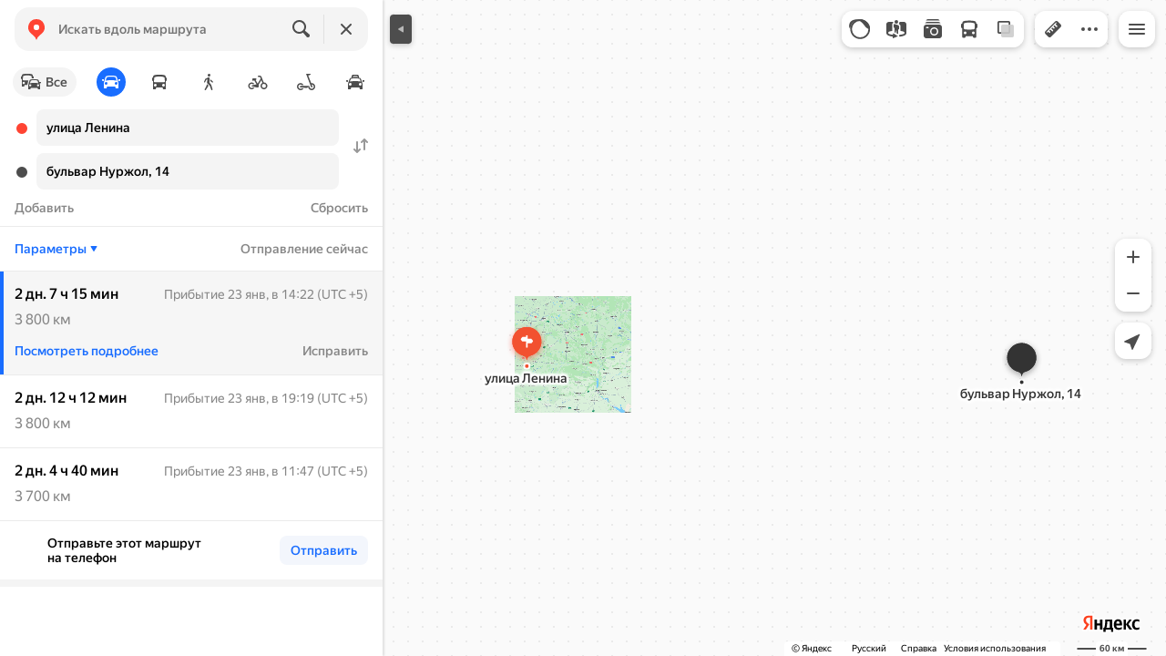

--- FILE ---
content_type: text/html; charset=utf-8
request_url: https://yandex.by/maps/?mode=routes&rtext=52.093754,%2023.685107~51.128201,%2071.430429&rtt=auto&ruri=~
body_size: 67394
content:
 <!DOCTYPE html> <html prefix="og: http://ogp.me/ns#" lang="ru" dir="ltr"> <head> <meta http-equiv="X-UA-Compatible" content="IE=edge"> <meta charset="utf-8"> <meta name="viewport" content="width=device-width, user-scalable=no, initial-scale=1.0, maximum-scale=1.0"> <link rel="manifest" href="/maps/yandex-manifest.json"> <meta name="msapplication-config" content="/maps/mstile-browserconfig.xml"> <meta name="mobile-web-app-capable" content="yes" /> <meta name="apple-mobile-web-app-capable" content="yes" /> <meta name="apple-mobile-web-app-status-bar-style" content="translucent-black" /> <meta name="theme-color" content="#fff" /> <link rel="icon" type="image/png" href="//maps.yastatic.net/s3/front-maps-static/maps-front-maps/static/v53/icons/favicon/favicon.png"> <link rel="icon" type="image/svg+xml" href="//maps.yastatic.net/s3/front-maps-static/maps-front-maps/static/v53/icons/favicon/favicon.svg"> <link rel="apple-touch-icon" sizes="180x180" href="//maps.yastatic.net/s3/front-maps-static/maps-front-maps/static/v53/icons/favicon/apple-touch-icon-180x180.png"> <link rel="apple-touch-startup-image" href="/maps/splash/apple-splash-2048x2732.png" media="(device-width: 1024px) and (device-height: 1366px) and (-webkit-device-pixel-ratio: 2) and (orientation: portrait)" /><link rel="apple-touch-startup-image" href="/maps/splash/apple-splash-1668x2388.png" media="(device-width: 834px) and (device-height: 1194px) and (-webkit-device-pixel-ratio: 2) and (orientation: portrait)" /><link rel="apple-touch-startup-image" href="/maps/splash/apple-splash-1536x2048.png" media="(device-width: 768px) and (device-height: 1024px) and (-webkit-device-pixel-ratio: 2) and (orientation: portrait)" /><link rel="apple-touch-startup-image" href="/maps/splash/apple-splash-1668x2224.png" media="(device-width: 834px) and (device-height: 1112px) and (-webkit-device-pixel-ratio: 2) and (orientation: portrait)" /><link rel="apple-touch-startup-image" href="/maps/splash/apple-splash-1620x2160.png" media="(device-width: 810px) and (device-height: 1080px) and (-webkit-device-pixel-ratio: 2) and (orientation: portrait)" /><link rel="apple-touch-startup-image" href="/maps/splash/apple-splash-1290x2796.png" media="(device-width: 430px) and (device-height: 932px) and (-webkit-device-pixel-ratio: 3) and (orientation: portrait)" /><link rel="apple-touch-startup-image" href="/maps/splash/apple-splash-1179x2556.png" media="(device-width: 393px) and (device-height: 852px) and (-webkit-device-pixel-ratio: 3) and (orientation: portrait)" /><link rel="apple-touch-startup-image" href="/maps/splash/apple-splash-1284x2778.png" media="(device-width: 428px) and (device-height: 926px) and (-webkit-device-pixel-ratio: 3) and (orientation: portrait)" /><link rel="apple-touch-startup-image" href="/maps/splash/apple-splash-1170x2532.png" media="(device-width: 390px) and (device-height: 844px) and (-webkit-device-pixel-ratio: 3) and (orientation: portrait)" /><link rel="apple-touch-startup-image" href="/maps/splash/apple-splash-1125x2436.png" media="(device-width: 375px) and (device-height: 812px) and (-webkit-device-pixel-ratio: 3) and (orientation: portrait)" /><link rel="apple-touch-startup-image" href="/maps/splash/apple-splash-1242x2688.png" media="(device-width: 414px) and (device-height: 896px) and (-webkit-device-pixel-ratio: 3) and (orientation: portrait)" /><link rel="apple-touch-startup-image" href="/maps/splash/apple-splash-828x1792.png" media="(device-width: 414px) and (device-height: 896px) and (-webkit-device-pixel-ratio: 2) and (orientation: portrait)" /><link rel="apple-touch-startup-image" href="/maps/splash/apple-splash-1242x2208.png" media="(device-width: 414px) and (device-height: 736px) and (-webkit-device-pixel-ratio: 3) and (orientation: portrait)" /><link rel="apple-touch-startup-image" href="/maps/splash/apple-splash-750x1334.png" media="(device-width: 375px) and (device-height: 667px) and (-webkit-device-pixel-ratio: 2) and (orientation: portrait)" /><link rel="apple-touch-startup-image" href="/maps/splash/apple-splash-640x1136.png" media="(device-width: 320px) and (device-height: 568px) and (-webkit-device-pixel-ratio: 2) and (orientation: portrait)" /> <meta name="referrer" content="unsafe-url"> <script type="text/javascript" src="//maps.yastatic.net/react/19.2.1/react-with-dom.min.js" id="react" crossorigin="anonymous" charset="UTF-8" data-rCid="react" defer></script> <meta name="format-detection" content="telephone=no" /> <style data-font-family="YS Text" id="font-faces"></style> <script type="text/javascript" nonce="ad12ec4862ee43c68cf6e32fd3e32ed8"> window.performance = window.performance || window.webkitPerformance || window.msPerformance || window.mozPerformance || {}; window.performance.now = window.performance.now || function () {}; window._maps_internal_timingsMarks = {}; </script> <script type="text/javascript" src="//maps.yastatic.net/s3/front-maps-static/maps-front-maps/build/client/desktop/chunks/base/9734bef6eac51133e545.yandex.ru.js" id="base" crossorigin="anonymous" charset="UTF-8" data-rCid="chunk_base" defer></script><script type="text/javascript" src="//maps.yastatic.net/s3/front-maps-static/maps-front-maps/build/client/desktop/chunks/header/80e16fd5dd2e39802b6a.yandex.ru.js" id="header" crossorigin="anonymous" charset="UTF-8" data-rCid="chunk_header" defer></script><script type="text/javascript" src="//maps.yastatic.net/s3/front-maps-static/maps-front-maps/build/client/desktop/chunks/routes/450e7753d753759d02d8.yandex.ru.js" id="routes" crossorigin="anonymous" charset="UTF-8" data-rCid="chunk_routes" defer></script><script type="text/javascript" src="//maps.yastatic.net/s3/front-maps-static/maps-front-maps/build/client/desktop/chunks/ymaps/04d4af3d5e2fa9e3fb5b.yandex.ru.js" id="ymaps" crossorigin="anonymous" charset="UTF-8" data-rCid="chunk_ymaps" defer></script> <style type="text/css" data-href="//maps.yastatic.net/s3/front-maps-static/maps-front-maps/build/client/desktop/chunks/base/ea5cc32a63a74698aedc.css">@-webkit-keyframes paranja-in{0%{background-color:var(--color-transparent)}to{background-color:var(--shadow-color)}}@keyframes paranja-in{0%{background-color:var(--color-transparent)}to{background-color:var(--shadow-color)}}@-webkit-keyframes paranja-out{0%{background-color:var(--shadow-color)}to{background-color:var(--color-transparent)}}@keyframes paranja-out{0%{background-color:var(--shadow-color)}to{background-color:var(--color-transparent)}}@-webkit-keyframes paranja-fade-in{0%{opacity:0}to{opacity:.5}}@keyframes paranja-fade-in{0%{opacity:0}to{opacity:.5}}@-webkit-keyframes paranja-fade-out{0%{opacity:.5}to{opacity:0}}@keyframes paranja-fade-out{0%{opacity:.5}to{opacity:0}}@-webkit-keyframes fade-in{0%{opacity:0}to{opacity:1}}@keyframes fade-in{0%{opacity:0}to{opacity:1}}@-webkit-keyframes fade-out{0%{opacity:1}to{opacity:0}}@keyframes fade-out{0%{opacity:1}to{opacity:0}}@-webkit-keyframes shimmer-animation{0%{background-position:-2000px 0}to{background-position:2000px 0}}@keyframes shimmer-animation{0%{background-position:-2000px 0}to{background-position:2000px 0}}@-webkit-keyframes loader-show-delay{0%{opacity:0}50%{opacity:0}70%{opacity:1}to{opacity:1}}@keyframes loader-show-delay{0%{opacity:0}50%{opacity:0}70%{opacity:1}to{opacity:1}}@-webkit-keyframes show-placemark{0%{-webkit-transform:translateY(14px);transform:translateY(14px)}to{-webkit-transform:translate(0);transform:translate(0)}}@keyframes show-placemark{0%{-webkit-transform:translateY(14px);transform:translateY(14px)}to{-webkit-transform:translate(0);transform:translate(0)}}.YndxBug:not([class*=_expanded]){bottom:26px!important}._mobile .YndxBug:not([class*=_expanded]){left:-1px;right:unset;bottom:-1px!important}._webview .YndxBug:not([class*=_expanded]){bottom:40px!important}.YndxBug>div[class*=_icon]:not([class*=_expanded]){border-radius:50%}._mobile .YndxBug>div[class*=_icon]:not([class*=_expanded]){border-radius:0 50% 0 0}._webview .YndxBug>div[class*=_icon]:not([class*=_expanded]){border-radius:50%}.YndxBug>div[class*=_icon]:not([class*=_expanded]),.YndxBug>div[class*=_icon]:not([class*=_expanded]) svg{padding:1px;width:24px;height:24px}.YndxBug>div[class*=_icon]:not([class*=_expanded]) g,.YndxBug>div[class*=_icon]:not([class*=_expanded]) svg g{-webkit-transform:matrix(1.5,0,0,1.5,-10,-11);transform:matrix(1.5,0,0,1.5,-10,-11)}._theme_light,:root{--color-ui-blue:#196dff;--color-ui-red:#f43;--color-ui-green:#3bb300;--color-ui-purple:#7373e6;--color-ui-magenta:#b43dcc;--color-ui-orange:#ff7732;--color-ui-yellow:#fc0;--color-ui-sepia:#664b14;--color-transit-map-green:#3bb200;--color-transit-map-blue:#196dff;--color-transit-map-red:#f43;--color-transit-map-magenta:#b43dcc;--color-transit-map-grey:#333;--color-transit-map-green-dark:#2e8c00;--color-transit-map-blue-dark:#3d7eff;--color-transit-map-red-dark:#cc3629;--color-transit-map-magenta-dark:#9031a3;--color-transit-map-temp-transit-line:#5c5cb8;--color-transit-map-temp-transit-line-traffic:#7373e6;--color-transit-bus:#3bb300;--color-transit-trolley:#198cff;--color-transit-tram:#f43;--color-transit-train:#f43;--color-transit-minibus:#b43dcc;--color-transit-fallback:#666;--color-transit-ship:#0f8399;--color-transit-uae-tram:#ff7732;--color-transit-suburban-express:#334680;--color-transit-aeroexpress:#e63d2e;--color-text-gp:#3cb200;--color-text-transaction:#fff;--color-text-attention:#ff7732;--color-text-success:#3bb300;--color-text-alert:#f43;--color-text-traffic-free:#22bb10;--color-text-traffic-light:#e69a20;--color-text-traffic-hard:#ff5757;--color-text-traffic-unknown:#878787;--color-text-color-bg:#fff;--color-text-white-bg:#4d4d4d;--color-text-primary:#000;--color-text-actions:#196dff;--color-text-secondary:#878787;--color-text-additional:#ccc;--color-text-primary-variant:#4d4d4d;--color-rubrics-transit:#3377e4;--color-rubrics-transit-highspeed:#e63d2e;--color-rubrics-home-work:#4c4c4c;--color-rubrics-main:#f43;--color-rubrics-feedback:#196dff;--color-rubrics-routes:#4d4d4d;--color-rubrics-favorite:#ffbf00;--color-rubrics-places:#fff;--color-rubrics-geoproduct:#3bb300;--color-rubrics-geoproduct-visited:#66c23d;--color-rubrics-point:#4d4d4d;--color-rubrics-result:#196dff;--color-rubrics-result-visited:#5c7a99;--color-rubrics-closed:#878787;--color-rubrics-closed-visited:#ccc;--color-icons-gp:#3bb300;--color-icons-primary:#4d4d4d;--color-icons-secondary:#878787;--color-icons-additional:#ccc;--color-icons-actions:#196dff;--color-icons-color-bg:#fff;--color-icons-white-bg:#4d4d4d;--color-icons-transaction:#fff;--color-icons-alert:#f43;--color-icons-rating:#fc0;--color-bw-black:#000;--color-bw-grey10:#1a1a1a;--color-bw-grey20:#333;--color-bw-grey30:#4d4d4d;--color-bw-grey40:#666;--color-bw-grey50:grey;--color-bw-grey60:#999;--color-bw-grey70:#b3b3b3;--color-bw-grey80:#ccc;--color-bw-grey90:#e6e6e6;--color-bw-grey96:#f6f6f6;--color-bw-grey93:#eee;--color-bw-white:#fff;--color-buttons-primary:#196dff;--color-buttons-secondary:#f6f6f6;--color-buttons-accent:#4d4d4d;--color-buttons-gp:#3bb300;--color-buttons-secondary-green:#eaf7e4;--color-buttons-secondary-red:#fcf3f3;--color-buttons-color-bg:#fff;--color-buttons-floating:hsla(0,0%,100%,0.9);--color-buttons-black-bg:rgba(44,44,44,0.9);--color-buttons-picture-bg:hsla(0,0%,100%,0.2);--color-buttons-transaction:#1a1a1a;--color-buttons-secondary-blue:#f3f6fc;--color-bg-primary:#fff;--color-bg-additional:#f4f4f4;--color-bg-separator:#ebebeb;--color-bg-suggest:#4d4d4d;--color-bg-surface:#fff}._dark-theme-only,._theme_dark{--color-ui-blue:#3d7eff;--color-ui-red:#ff5b4c;--color-ui-green:#5fb336;--color-ui-purple:#a6a6ff;--color-ui-magenta:#b852cc;--color-ui-yellow:#ffdc60;--color-transit-bus:#5fb336;--color-transit-trolley:#4ca6ff;--color-transit-tram:#ff5b4d;--color-transit-train:#ff5b4d;--color-transit-minibus:#b852cc;--color-transit-fallback:#999;--color-transit-ship:#0095b2;--color-transit-uae-tram:#ff7732;--color-transit-suburban-express:#4d69bf;--color-transit-aeroexpress:#e43b2d;--color-text-gp:#5fb336;--color-text-transaction:#4d4d4d;--color-text-success:#5fb336;--color-text-alert:#ff5b4d;--color-text-traffic-unknown:#999;--color-text-color-bg:#fff;--color-text-white-bg:#4d4d4d;--color-text-primary:#f0f0f0;--color-text-actions:#3d7eff;--color-text-secondary:#999;--color-text-additional:#666;--color-text-primary-variant:#ccc;--color-rubrics-transit:#0278f2;--color-rubrics-transit-highspeed:#e43b2d;--color-rubrics-home-work:#fff;--color-rubrics-result:#196dff;--color-rubrics-closed:#999;--color-rubrics-closed-visited:#61646b;--color-icons-gp:#5fb336;--color-icons-primary:#ccc;--color-icons-secondary:#999;--color-icons-additional:#61646b;--color-icons-actions:#3d7eff;--color-icons-color-bg:#fff;--color-icons-white-bg:#4d4d4d;--color-icons-transaction:#4d4d4d;--color-icons-alert:#ff5b4d;--color-icons-rating:#ffdc60;--color-buttons-primary:#3d7eff;--color-buttons-secondary:#393e46;--color-buttons-accent:#e6e6e6;--color-buttons-gp:#5fb336;--color-buttons-secondary-green:#2c352c;--color-buttons-secondary-red:#4a3636;--color-buttons-color-bg:#212326;--color-buttons-floating:rgba(27,28,31,0.9);--color-buttons-black-bg:rgba(44,44,44,0.9);--color-buttons-picture-bg:hsla(0,0%,100%,0.2);--color-buttons-transaction:#e6e6e6;--color-buttons-secondary-blue:#363b4a;--color-bg-primary:#212326;--color-bg-additional:#111;--color-bg-separator:#2e3238;--color-bg-suggest:#3d3e43;--color-bg-surface:#1b1c1f}._dark-theme-only{--color-text-primary:#ccc;--color-text-actions:#3d7eff;--color-text-secondary:#999;--color-text-additional:#666;--color-icons-primary:#ccc;--color-icons-secondary:#999;--color-icons-additional:#666;--color-icons-color-bg:#4d4d4d;--color-buttons-primary:#3d7eff;--color-buttons-secondary:#3b3e43;--color-buttons-accent:#e6e6e6;--color-buttons-color-bg:#fff;--color-buttons-floating:rgba(27,28,31,0.9);--color-buttons-black-bg:rgba(44,44,44,0.9);--color-buttons-picture-bg:hsla(0,0%,100%,0.2);--color-bg-primary:#000;--color-bg-additional:#111;--color-bg-separator:#4d4d4d}._yangomaps{--color-ui-blue:#1729f3;--color-text-actions:#1729f3;--color-rubrics-result:#ff3700;--color-rubrics-result-visited:#d16861;--color-icons-actions:#1729f3;--color-buttons-primary:#1729f3;--color-buttons-secondary-blue:#eff3fb}._yangomaps ._dark-theme-only,._yangomaps._theme_dark{--color-ui-blue:#1a52ff;--color-text-actions:#527dff;--color-rubrics-result:#f9441f;--color-icons-actions:#5c84ff;--color-buttons-primary:#1a52ff;--color-buttons-secondary-blue:#313749}._yangomaps ._dark-theme-only{--color-text-actions:#527dff;--color-buttons-primary:#1a52ff}._theme_light,:root{--color-buttons-floating:#fff;--color-button-secondary-hover:rgba(25,109,255,0.15);--color-button-secondary-dark:#3d3e43;--color-background-ugc-slider:#333;--color-background-disable:rgba(0,0,0,0.05);--color-border:#eee;--color-border-disable:rgba(0,0,0,0.05);--color-shimmer-line:#e9e9e9;--color-fade:rgba(0,0,0,0.6);--color-fade-soft:rgba(0,0,0,0.16);--color-fade-loader:hsla(0,0%,100%,0.7);--shadow-blur:6px;--shadow-color:rgba(0,0,0,0.2);--shadow-y:2px;--color-hover-blue:#4183ff;--color-hover-green:#548c38;--color-direct:#998e82;--color-direct-background-primary:#fff;--color-direct-background-additional:#f6f6f6;--color-direct-background-translucent:rgba(0.3,0.3,0.3,0.3);--color-direct-shadow:rgba(0,0,0,0.25);--color-direct-text-primary:#000;--color-direct-text-contrast:#fff;--color-direct-text-secondary:#999;--color-direct-button:#196dff;--color-direct-button-text:#fff;--color-direct-border:#eee;--color-direct-search-snippet-banner-icon:#998e82;--color-transparent:transparent;--color-bookmark-grey-bg:#1c232e;--color-bookmark-hovered:#ed4543;--color-mrc-control-background:rgba(34,34,34,0.8);--color-mrc-control-background-hover:#222;--color-plus-text:linear-gradient(90deg,#8341ef,#3f68f9);--color-plus-bg:linear-gradient(90deg,#ff5c4d,#eb469f 30%,#8341ef 75%,#3f68f9);--color-panorama-stairs:#9865fb;--color-stories-stub:#4ca6ff}._dark-theme-only,._theme_dark{--color-buttons-floating:#1b1c1f;--color-button-secondary-hover:#393e46;--color-border:#3d3e43;--color-border-disable:hsla(0,0%,100%,0.05);--color-shimmer-line:#515259;--color-fade-loader:rgba(36,37,40,0.7);--shadow-blur:12px;--shadow-color:rgba(0,0,0,0.4);--shadow-y:4px;--color-hover-blue:#5a91ff;--color-direct-background-primary:#242528;--color-direct-background-additional:#111;--color-direct-background-translucent:rgba(0.3,0.3,0.3,0.3);--color-direct-shadow:rgba(0,0,0,0.25);--color-direct-text-primary:#ccc;--color-direct-text-contrast:#fff;--color-direct-text-secondary:#999;--color-direct-button:#3d7eff;--color-direct-button-text:#fff;--color-direct-border:#3d3e43}._yangomaps{--color-hover-blue:#3a49f5}._yangomaps ._dark-theme-only,._yangomaps._theme_dark{--color-hover-blue:#3c6cff}body,html{width:100%;height:100%;margin:0;padding:0}body{font-family:Arial,Helvetica,sans-serif;font-size:14px;line-height:16px;overflow:hidden;color:var(--color-text-primary);background-color:var(--color-bg-primary);background-image:url([data-uri]);background-size:16px 16px;-webkit-tap-highlight-color:var(--color-transparent);-webkit-text-size-adjust:100%;-webkit-font-smoothing:antialiased;-moz-osx-font-smoothing:grayscale;touch-action:manipulation}body._mobile{-moz-user-select:none;-ms-user-select:none;user-select:none;-webkit-user-select:none}button,input,textarea{font-family:Arial,Helvetica,sans-serif;color:var(--color-text-primary)}body._font_loaded,body._font_loaded button,body._font_loaded input,body._font_loaded textarea{font-family:var(--maps-font-family),Arial,Helvetica,sans-serif}body._with-indents{background:var(--color-bg-primary)}body._theme_dark{background-image:none;background-color:var(--color-bg-primary)}._no-animation *,._no-animation :after,._no-animation :before{transition-property:none;-webkit-animation-fill-mode:forwards!important;animation-fill-mode:forwards!important;-webkit-animation-duration:0ms!important;animation-duration:0ms!important;transition-duration:0ms!important;-webkit-animation-delay:1ms!important;animation-delay:1ms!important;transition-delay:1ms!important}.body{position:absolute;top:0;left:0;bottom:0;right:0}._mobile .body{position:fixed;-webkit-overflow-scrolling:touch;-webkit-transform:translateZ(0);overflow:hidden;background-repeat:no-repeat}._service-bar-experiment:not(._mobile) .body{left:96px}.map-container{position:absolute;overflow:hidden;z-index:0}._outline:focus{outline-offset:-1px}._focusable:focus{outline:1px auto -webkit-focus-ring-color;outline-offset:-1px}.carousel{position:relative;align-items:center;overflow-y:hidden}.carousel__scrollable{overflow-x:auto;overflow-y:hidden;-webkit-overflow-scrolling:touch;scrollbar-width:none;width:100%;box-sizing:border-box}.carousel__scrollable._smooth-scroll{scroll-behavior:smooth}.carousel__scrollable._snap{scroll-snap-type-x:mandatory;-webkit-scroll-snap-type:x mandatory;-ms-scroll-snap-type:x mandatory;scroll-snap-type:x mandatory}.carousel__scrollable._no-overscroll{-ms-scroll-chaining:none;overscroll-behavior:contain}.carousel__content{display:flex;position:relative;z-index:0}.carousel__item{flex-shrink:0}.carousel._old-browsers-workaround .carousel__item,.carousel:not(._old-browsers-workaround) .carousel__content{-webkit-transform:translateZ(0);transform:translateZ(0)}.carousel__scrollable._snap .carousel__item{scroll-snap-stop:always}.carousel__scrollable._snap .carousel__item._align_center{scroll-snap-align:center}.carousel__scrollable._snap .carousel__item._align_start{scroll-snap-align:start}.carousel._full-size,.carousel._full-size .carousel__content,.carousel._full-size .carousel__item,.carousel._full-size .carousel__scrollable{height:100%;width:100%}.resize-listener{z-index:-1;left:0;width:100%;border:0;opacity:0;-webkit-transform:translateZ(0);transform:translateZ(0)}.carousel__arrow-wrapper,.resize-listener{position:absolute;top:0;height:100%;pointer-events:none}.carousel__arrow-wrapper{padding:0 3%;display:flex}.carousel__arrow-wrapper._prev{left:0}.carousel__arrow-wrapper._next{right:0}.carousel__arrow-wrapper._centered{align-items:center}.carousel__arrow-wrapper._size_l{width:40px}.carousel__arrow-wrapper._size_m{width:32px}.carousel__arrow{pointer-events:all;-webkit-user-select:none;-moz-user-select:none;-ms-user-select:none;user-select:none;cursor:pointer;display:flex;align-items:center;justify-content:center;background:rgba(15,15,15,.5);border-radius:4px;transition:opacity .15s linear,-webkit-transform .15s linear;transition:transform .15s linear,opacity .15s linear;transition:transform .15s linear,opacity .15s linear,-webkit-transform .15s linear;will-change:transform,opacity;opacity:0}.carousel__arrow._size_l{width:40px;height:40px;box-shadow:0 2px 6px 0 rgba(0,0,0,.2)}._theme_dark .carousel__arrow._size_l{box-shadow:0 1px 12px 0 rgba(0,0,0,.4)}.carousel__arrow._size_l:hover{box-shadow:0 2px 12px 0 rgba(0,0,0,.2)}._theme_dark .carousel__arrow._size_l:hover{box-shadow:0 1px 24px 0 rgba(0,0,0,.4)}.carousel__arrow._size_m{width:32px;height:32px;box-shadow:0 1px 4px 0 rgba(0,0,0,.2)}._theme_dark .carousel__arrow._size_m{box-shadow:0 1px 8px 0 rgba(0,0,0,.4)}.carousel__arrow._size_m:hover{box-shadow:0 1px 8px 0 rgba(0,0,0,.2)}._theme_dark .carousel__arrow._size_m:hover{box-shadow:0 1px 16px 0 rgba(0,0,0,.4)}.carousel__arrow-wrapper._next .carousel__arrow{-webkit-transform:translateX(6px);transform:translateX(6px)}.carousel__arrow-wrapper._prev .carousel__arrow{-webkit-transform:translateX(-6px);transform:translateX(-6px)}.carousel._show-arrows .carousel__arrow,.carousel:hover .carousel__arrow{opacity:.9;-webkit-transform:none;transform:none}.carousel:hover .carousel__arrow:hover{opacity:1}.carousel__arrow-wrapper._prev .carousel__arrow-image{-webkit-transform:rotate(180deg);transform:rotate(180deg)}.carousel__arrow-image{display:flex}.carousel._theme_white .carousel__arrow{background-color:var(--color-bg-primary);color:var(--color-icons-primary)}._theme_dark .carousel._theme_white .carousel__arrow{background-color:var(--color-buttons-secondary)}.carousel._theme_black .carousel__arrow{background-color:#353330;color:var(--color-bw-white)}.icon._flip img,.icon._flip svg{-webkit-transform:scaleX(-1);transform:scaleX(-1)}.icon._img{display:inline-block;font-size:0;line-height:0}.input__icons-left,.input__icons-right{display:flex;flex-shrink:0}.input__icon{display:block}.input__icons-left{margin-right:-6px}.input__icons-right{margin-left:-6px}.input._disabled .input__icons-left,.input._disabled .input__icons-right{display:none}.input__control{text-align:left}.input__control[inputmode=none]{caret-color:transparent}.input__control._bold{font-weight:500}.input__control._bold::-webkit-input-placeholder{font-weight:500}.input__control._bold:-moz-placeholder,.input__control._bold::-moz-placeholder{font-weight:500}.input__control._centered{text-align:center}.input__control._text-align_end{text-align:end}.input__control._color-inherit{color:inherit}.input__clear{width:40px;height:40px;cursor:pointer;opacity:.2;display:flex;align-items:center;justify-content:center;color:var(--color-text-secondary)}.input__clear:hover{opacity:.3}.input._hover-clear:not(:hover) .input__clear{display:none}.input._view_filled,.input._view_filled-touch-search,.input._view_stroke{border-radius:8px;width:100%;position:relative;display:inline-flex;background-clip:border-box;vertical-align:middle;background-color:var(--color-bg-additional);box-shadow:inset 0 0 0 1px var(--color-transparent);transition:box-shadow .1s ease-out}.input._view_filled-touch-search._size_medium,.input._view_filled._size_medium,.input._view_stroke._size_medium{height:40px}.input._view_filled-touch-search._size_medium .input__control,.input._view_filled._size_medium .input__control,.input._view_stroke._size_medium .input__control{font-size:14px;line-height:16px;font-weight:500;height:auto;min-height:40px;max-height:40px;line-height:40px}.input._view_filled-touch-search._size_xmedium,.input._view_filled._size_xmedium,.input._view_stroke._size_xmedium{height:48px}.input._view_filled-touch-search._size_xmedium .input__control,.input._view_filled._size_xmedium .input__control,.input._view_stroke._size_xmedium .input__control{font-size:16px;line-height:20px;font-weight:500;height:auto;min-height:48px;max-height:48px;line-height:48px}.input._view_filled-touch-search._size_large,.input._view_filled._size_large,.input._view_stroke._size_large{height:56px;border-radius:12px}.input._view_filled-touch-search._size_large .input__control,.input._view_filled._size_large .input__control,.input._view_stroke._size_large .input__control{font-size:16px;line-height:20px;font-weight:500;height:auto;min-height:56px;max-height:56px;line-height:56px}.input._view_filled-touch-search._size_xxxlarge,.input._view_filled._size_xxxlarge,.input._view_stroke._size_xxxlarge{height:72px;border-radius:12px}.input._view_filled-touch-search._size_xxxlarge .input__control,.input._view_filled._size_xxxlarge .input__control,.input._view_stroke._size_xxxlarge .input__control{font-size:32px;font-weight:500;line-height:36px;height:auto;min-height:72px;max-height:72px;line-height:72px}.input._view_filled-touch-search .input__context,.input._view_filled .input__context,.input._view_stroke .input__context{width:100%;overflow:hidden;cursor:text}.input._view_filled-touch-search .input__control,.input._view_filled .input__control,.input._view_stroke .input__control{vertical-align:baseline;background:0 0;-webkit-appearance:none;-webkit-tap-highlight-color:var(--color-transparent);background-image:none;-moz-user-select:auto;-ms-user-select:auto;user-select:auto;-webkit-user-select:auto;width:100%;position:relative;display:inline-block;box-sizing:border-box;margin:0;padding:1px 11px;border:0;background-color:var(--color-transparent);white-space:nowrap;text-overflow:ellipsis;overflow:hidden}.input._view_filled-touch-search .input__control::-moz-focus-inner,.input._view_filled .input__control::-moz-focus-inner,.input._view_stroke .input__control::-moz-focus-inner{padding:0;border:0}.input._view_filled-touch-search .input__control:focus::-webkit-contacts-auto-fill-button,.input._view_filled .input__control:focus::-webkit-contacts-auto-fill-button,.input._view_stroke .input__control:focus::-webkit-contacts-auto-fill-button{visibility:hidden;display:none!important;pointer-events:none}.input._view_filled-touch-search .input__control:focus,.input._view_filled .input__control:focus,.input._view_stroke .input__control:focus{outline:0}.input._view_filled-touch-search .input__control::-webkit-clear-button,.input._view_filled-touch-search .input__control::-webkit-search-cancel-button,.input._view_filled-touch-search .input__control::-webkit-search-decoration,.input._view_filled-touch-search .input__control::-webkit-search-results-button,.input._view_filled-touch-search .input__control::-webkit-search-results-decoration,.input._view_filled .input__control::-webkit-clear-button,.input._view_filled .input__control::-webkit-search-cancel-button,.input._view_filled .input__control::-webkit-search-decoration,.input._view_filled .input__control::-webkit-search-results-button,.input._view_filled .input__control::-webkit-search-results-decoration,.input._view_stroke .input__control::-webkit-clear-button,.input._view_stroke .input__control::-webkit-search-cancel-button,.input._view_stroke .input__control::-webkit-search-decoration,.input._view_stroke .input__control::-webkit-search-results-button,.input._view_stroke .input__control::-webkit-search-results-decoration{display:none}.input._view_filled-touch-search._disabled,.input._view_filled._disabled,.input._view_stroke._disabled{pointer-events:none;box-shadow:none;border-color:var(--color-background-disable);background-color:var(--color-background-disable)}.input._view_filled-touch-search._disabled .input__control,.input._view_filled._disabled .input__control,.input._view_stroke._disabled .input__control{background-color:inherit;color:var(--color-text-secondary);-webkit-text-fill-color:var(--color-text-secondary)}.input._view_filled-touch-search._stick_left,.input._view_filled._stick_left,.input._view_stroke._stick_left{border-top-right-radius:0;border-bottom-right-radius:0}.input._view_filled-touch-search._stick_right,.input._view_filled._stick_right,.input._view_stroke._stick_right{border-top-left-radius:0;border-bottom-left-radius:0;margin-left:-1px}.input._view_filled-touch-search._stick_left._focused,.input._view_filled-touch-search._stick_right._focused,.input._view_filled._stick_left._focused,.input._view_filled._stick_right._focused,.input._view_stroke._stick_left._focused,.input._view_stroke._stick_right._focused{z-index:2}.input._view_filled-touch-search._stick_left:not(._focused):hover,.input._view_filled-touch-search._stick_right:not(._focused):hover,.input._view_filled._stick_left:not(._focused):hover,.input._view_filled._stick_right:not(._focused):hover,.input._view_stroke._stick_left:not(._focused):hover,.input._view_stroke._stick_right:not(._focused):hover{z-index:1}.input._view_filled-touch-search._pin-left,.input._view_filled._pin-left,.input._view_stroke._pin-left{border-top-left-radius:0;border-bottom-left-radius:0}.input._view_filled-touch-search._pin-right,.input._view_filled._pin-right,.input._view_stroke._pin-right{border-top-right-radius:0;border-bottom-right-radius:0}.input._view_filled-touch-search._pin-top,.input._view_filled._pin-top,.input._view_stroke._pin-top{border-top-left-radius:0;border-top-right-radius:0}.input._view_filled-touch-search._pin-bottom,.input._view_filled._pin-bottom,.input._view_stroke._pin-bottom{border-bottom-left-radius:0;border-bottom-right-radius:0}.input._view_filled-touch-search:hover,.input._view_filled:hover,.input._view_stroke:hover{box-shadow:inset 0 0 0 1px var(--color-bw-grey80)}._theme_dark .input._view_filled-touch-search:hover,._theme_dark .input._view_filled:hover,._theme_dark .input._view_stroke:hover{box-shadow:inset 0 0 0 1px var(--color-bw-grey40)}.input._view_filled-touch-search._focused,.input._view_filled._focused,.input._view_stroke._focused{box-shadow:inset 0 0 0 1px var(--color-ui-blue)}.input._view_filled-touch-search._invalid,.input._view_filled._invalid,.input._view_stroke._invalid{box-shadow:inset 0 0 0 1px var(--color-ui-red)}.input._view_filled-touch-search .input__control::-webkit-input-placeholder,.input._view_filled .input__control::-webkit-input-placeholder,.input._view_stroke .input__control::-webkit-input-placeholder{color:var(--color-text-secondary);height:auto;min-height:inherit;max-height:inherit}.input._view_filled-touch-search .input__control:-moz-placeholder,.input._view_filled-touch-search .input__control::-moz-placeholder,.input._view_filled .input__control:-moz-placeholder,.input._view_filled .input__control::-moz-placeholder,.input._view_stroke .input__control:-moz-placeholder,.input._view_stroke .input__control::-moz-placeholder{color:var(--color-text-secondary);height:auto;min-height:inherit;max-height:inherit}.input._view_filled-touch-search .input__clear,.input._view_filled .input__clear,.input._view_stroke .input__clear{opacity:.7}.input._view_filled-touch-search .input__clear:hover,.input._view_filled .input__clear:hover,.input._view_stroke .input__clear:hover{opacity:1}.input._view_filled-touch-search .input__icons-right,.input._view_filled .input__icons-right,.input._view_stroke .input__icons-right{margin-left:0}.input._view_stroke{box-shadow:inset 0 0 0 1px var(--color-border);background:var(--color-bg-primary)}.input._view_stroke:hover{box-shadow:inset 0 0 0 1px var(--color-border)}.input._view_stroke._invalid{box-shadow:inset 0 0 0 1px var(--color-ui-red)}.input._view_stroke._focused{box-shadow:inset 0 0 0 1px var(--color-ui-blue)}.input._view_stroke._size_medium{height:40px}.input._view_stroke._size_medium .input__control{font-size:14px;line-height:16px;font-weight:500;height:auto;min-height:40px;max-height:40px;line-height:40px}.input._view_stroke._size_medium .input__control:not(._bold){font-weight:400}.input._view_stroke._size_xmedium{height:48px}.input._view_stroke._size_xmedium .input__control{font-size:16px;line-height:20px;font-weight:500;height:auto;min-height:48px;max-height:48px;line-height:48px}.input._view_stroke._size_xmedium .input__control:not(._bold){font-weight:400}.input._view_stroke._size_xxxlarge{height:72px}.input._view_stroke._size_xxxlarge .input__control{font-size:32px;font-weight:500;line-height:36px;height:auto;min-height:72px;max-height:72px;line-height:72px}.input._view_stroke._size_xxxlarge .input__control:not(._bold){font-weight:400}._mobile .input._view_filled-touch-search._focused{box-shadow:inset 0 0 0 1px var(--color-transparent)}.input._view_search,.input._view_transparent{position:relative;display:inline-flex;align-items:center;box-sizing:border-box;width:100%;background-clip:padding-box;vertical-align:middle;line-height:normal;border:0}.input._view_search._size_small,.input._view_transparent._size_small{height:32px}.input._view_search._size_small .input__control,.input._view_transparent._size_small .input__control{height:auto;min-height:32px;max-height:32px;line-height:32px}.input._view_search .input__context,.input._view_transparent .input__context{display:block;width:100%;height:100%;overflow:hidden;cursor:text;border:0}.input._view_search .input__control,.input._view_transparent .input__control{position:relative;display:inline-block;box-sizing:border-box;margin:0;padding:16px 0;border:0;color:var(--color-text-primary);font-size:14px;line-height:16px;width:100%;vertical-align:baseline;height:auto;min-height:48px;max-height:48px;line-height:48px;-webkit-appearance:none;-webkit-tap-highlight-color:var(--color-transparent);background:0 0;background-image:none}.input._view_search .input__control::-moz-focus-inner,.input._view_transparent .input__control::-moz-focus-inner{padding:0;border:0}.input._view_search .input__control:focus,.input._view_transparent .input__control:focus{outline:0}.input._view_search .input__control::-webkit-clear-button,.input._view_search .input__control::-webkit-search-cancel-button,.input._view_search .input__control::-webkit-search-decoration,.input._view_search .input__control::-webkit-search-results-button,.input._view_search .input__control::-webkit-search-results-decoration,.input._view_transparent .input__control::-webkit-clear-button,.input._view_transparent .input__control::-webkit-search-cancel-button,.input._view_transparent .input__control::-webkit-search-decoration,.input._view_transparent .input__control::-webkit-search-results-button,.input._view_transparent .input__control::-webkit-search-results-decoration{display:none}.input._view_search .input__clear,.input._view_transparent .input__clear{vertical-align:middle;background-position:50% 50%;background-repeat:no-repeat;cursor:pointer;opacity:.3}.input._view_search .input__clear:hover,.input._view_transparent .input__clear:hover{opacity:1}.input._view_search .input__control::-webkit-input-placeholder,.input._view_transparent .input__control::-webkit-input-placeholder{font-size:14px;line-height:16px;height:auto;min-height:inherit;max-height:inherit}.input._view_search .input__control:-moz-placeholder,.input._view_search .input__control::-moz-placeholder,.input._view_transparent .input__control:-moz-placeholder,.input._view_transparent .input__control::-moz-placeholder{font-size:14px;line-height:16px;height:auto;min-height:inherit;max-height:inherit}.input._view_search._size_xmedium .input__control,.input._view_transparent._size_xmedium .input__control{font-size:16px;line-height:20px}.input._view_search._size_xmedium .input__control::-webkit-input-placeholder,.input._view_transparent._size_xmedium .input__control::-webkit-input-placeholder{font-size:16px;line-height:20px}.input._view_search._size_xmedium .input__control:-moz-placeholder,.input._view_search._size_xmedium .input__control::-moz-placeholder,.input._view_transparent._size_xmedium .input__control:-moz-placeholder,.input._view_transparent._size_xmedium .input__control::-moz-placeholder{font-size:16px;line-height:20px}.input._view_search._disabled,.input._view_transparent._disabled{pointer-events:none;box-shadow:none;opacity:.75}.input._view_transparent .input__control{padding:0;height:auto;min-height:20px;max-height:20px}.link-wrapper{text-decoration:none;color:inherit;outline:inherit}.link-wrapper:focus{outline:1px auto -webkit-focus-ring-color;outline-offset:-1px}.sidebar-view{position:absolute;z-index:200;top:0;left:0;bottom:0;transition:opacity .2s ease-in-out,visibility .2s ease-in-out,width .1s ease-in-out,-webkit-transform .2s ease-in-out;transition:transform .2s ease-in-out,opacity .2s ease-in-out,visibility .2s ease-in-out,width .1s ease-in-out;transition:transform .2s ease-in-out,opacity .2s ease-in-out,visibility .2s ease-in-out,width .1s ease-in-out,-webkit-transform .2s ease-in-out;-webkit-transform:translateX(-var(--sidebar-panel-width));transform:translateX(-var(--sidebar-panel-width));opacity:0;visibility:hidden;background-color:var(--color-bg-additional);box-shadow:2px 0 2px 0 rgba(0,0,0,.1);width:var(--sidebar-panel-width)}.sidebar-view:focus-visible{outline:0}.sidebar-view._no-animation{transition:none}.sidebar-view._shown{-webkit-transform:none;transform:none;opacity:1;visibility:visible}.sidebar-view__header{height:64px}.sidebar-view__panel{display:flex;flex-direction:column;justify-content:space-between;height:100%;background-color:var(--color-bg-primary);padding-top:64px;box-sizing:border-box}.sidebar-view__panel._no-padding{padding-top:0}.sidebar-view__panel-spacer{flex-grow:1}.sidebar-view._view_second{width:var(--sidebar-panel-width);left:calc(var(--sidebar-panel-width) + 16px);top:68px;bottom:16px;border-radius:8px;overflow:hidden;box-shadow:0 0 8px 0 var(--shadow-color)}.sidebar-view._view_wide,.sidebar-view._view_wide-full{width:720px}.sidebar-view._view_wide-full{z-index:350}.sidebar-view._view_wide-full .sidebar-view__panel{padding-top:0}.sidebar-view._view_wide-full:not(._shown),.sidebar-view._view_wide:not(._shown){-webkit-transform:translateX(-720px);transform:translateX(-720px)}.sidebar-view__loading-indicator{position:absolute;overflow:hidden;top:0;left:0;width:100%;height:100%;z-index:3;background:var(--color-fade-loader);-webkit-animation:loader-show-delay 1s linear;animation:loader-show-delay 1s linear}.sidebar-view__spinner{position:absolute;top:50%;left:50%;-webkit-transform:translate(-50%,-50%);transform:translate(-50%,-50%)}.sidebar-view__close-button-intersection-target{height:0;position:relative;top:-44px}.close-button{position:relative;display:inline-block;box-sizing:border-box;margin:0;padding:0;outline:0;border:0;vertical-align:middle;text-align:left;white-space:nowrap;-webkit-user-select:none;-moz-user-select:none;-ms-user-select:none;user-select:none;background:0 0;width:16px;height:16px;cursor:pointer;box-sizing:content-box;transition:opacity .1s ease-out,color .1s ease-out,-webkit-filter .1s ease-out;transition:opacity .1s ease-out,color .1s ease-out,filter .1s ease-out;transition:opacity .1s ease-out,color .1s ease-out,filter .1s ease-out,-webkit-filter .1s ease-out;position:absolute;z-index:2002}.close-button::-moz-focus-inner{padding:0;border:0}.close-button:focus{outline:1px auto -webkit-focus-ring-color;outline-offset:-1px}.close-button._relative{position:relative}.close-button._offset_tiny{top:10px;right:10px}.close-button._offset_small{top:12px;right:12px}.close-button._offset_medium{top:16px;right:16px}.close-button._offset_large{top:20px;right:20px}.close-button._shape_square{display:flex;align-items:center;justify-content:center;background-color:var(--color-buttons-secondary);border-radius:12px}.close-button._color_primary{color:var(--color-icons-primary)}.close-button._color_primary:focus,.close-button._color_primary:hover{opacity:.8}.close-button._color_additional{color:var(--color-icons-additional)}.close-button._color_black{color:var(--color-bw-black);opacity:.2}._dark-theme-only .close-button._color_black,._theme_dark .close-button._color_black{color:var(--color-bw-white)}.close-button._color_black:focus,.close-button._color_black:hover{opacity:.4}.close-button._color_white{color:var(--color-bw-white);opacity:.6}.close-button._color_white:hover{opacity:1}.close-button._color_strict-white{color:var(--color-bw-white);opacity:1;-webkit-filter:drop-shadow(0 2px 6px rgba(0,0,0,.3));filter:drop-shadow(0 2px 6px rgba(0,0,0,.3))}.close-button._color_strict-white:hover{opacity:.6}.close-button._size_medium._circle{width:24px;height:24px}.close-button._size_small._circle{width:16px;height:16px}.close-button._size_medium._shape_square{width:32px;height:32px}._mobile .close-button{top:16px;right:16px}._mobile .close-button._offset_large{top:8px;right:4px;padding:12px}._mobile .close-button._offset_small{padding:16px;top:0;right:0}._mobile .close-button._offset_tiny{padding:14px;top:0;right:0}.scroll{position:relative;max-height:inherit;overflow:hidden;width:100%;cursor:default;display:flex;flex-direction:column;flex-wrap:nowrap;scroll-behavior:smooth}.scroll:not(._native) ::-webkit-scrollbar{display:none}.scroll__container{overflow-y:scroll;overflow-x:hidden;width:100%;max-height:inherit;-webkit-overflow-scrolling:touch}.scroll__container._firefox{padding-right:20px}.scroll__container._firefox._scroll-snap_horizontal,.scroll__container._firefox._scroll-snap_vertical{-webkit-scroll-snap-type:none;-ms-scroll-snap-type:none;scroll-snap-type:none}.scroll__container._scroll-snap_vertical{-webkit-scroll-snap-type:y mandatory;-ms-scroll-snap-type:y mandatory;scroll-snap-type:y mandatory}.scroll__container._scroll-snap_horizontal{-webkit-scroll-snap-type:x mandatory;-ms-scroll-snap-type:x mandatory;scroll-snap-type:x mandatory}.scroll__container._automatic-scroll_active._scroll-snap_horizontal,.scroll__container._automatic-scroll_active._scroll-snap_vertical{-webkit-scroll-snap-type:none;-ms-scroll-snap-type:none;scroll-snap-type:none}.scroll__container._no-overscroll{-ms-scroll-chaining:none;overscroll-behavior:none}.scroll._native .scroll__container{padding-right:0}.scroll._disabled>.scroll__container{overflow-y:hidden}.scroll._disabled>.scroll__container>.scroll__scrollbar{z-index:-1}.scroll__content{position:relative;overflow:visible}.scroll._width_narrow .scroll__content{width:var(--sidebar-panel-width);transition:width 0s linear .1s}.scroll._width_wide .scroll__content{width:720px}.scroll._width_dynamic .scroll__content{width:auto}.scroll__scrollbar{display:none;position:absolute;top:0;bottom:0;right:0;width:8px;z-index:4}.scroll__scrollbar-thumb,.scroll__scrollbar-track{position:absolute;top:0;left:2px;width:8px;transition:left .15s ease-in-out;-webkit-user-select:none;-moz-user-select:none;-ms-user-select:none;user-select:none}.scroll__scrollbar-thumb{background:rgba(0,0,0,.4);height:0;transition:left .15s ease-in-out,translate3d 64ms linear}._theme_dark .scroll__scrollbar-thumb{background:hsla(0,0%,100%,.4)}.scroll__scrollbar-track{bottom:0;background:rgba(0,0,0,.1)}._theme_dark .scroll__scrollbar-track{background:hsla(0,0%,100%,.1)}.scroll._pressed .scroll__scrollbar-thumb,.scroll._pressed .scroll__scrollbar-track,.scroll__scrollbar:hover .scroll__scrollbar-thumb,.scroll__scrollbar:hover .scroll__scrollbar-track{left:0}.scroll._full-height,.scroll._full-height .scroll__container{display:flex;flex-direction:column;flex:1}.scroll._full-height .scroll__content{display:flex;flex-direction:column;flex-grow:1;flex-shrink:0}.scroll._full-height,.scroll._full-height .scroll__container,.scroll._full-height .scroll__content{display:flex;flex-direction:column;flex:1}.scroll._full-height .scroll__content{flex:1 0 auto}@-webkit-keyframes spinner-view-spin{0%{-webkit-transform:rotate(0deg);transform:rotate(0deg)}to{-webkit-transform:rotate(1turn);transform:rotate(1turn)}}@keyframes spinner-view-spin{0%{-webkit-transform:rotate(0deg);transform:rotate(0deg)}to{-webkit-transform:rotate(1turn);transform:rotate(1turn)}}.spinner-view_xlarge{position:relative;-webkit-animation-name:spinner-view-spin;animation-name:spinner-view-spin;-webkit-animation-duration:1s;animation-duration:1s;-webkit-animation-iteration-count:infinite;animation-iteration-count:infinite;-webkit-animation-timing-function:linear;animation-timing-function:linear;width:80px;height:80px;margin-left:-40px;margin-top:-40px}.spinner-view_xlarge__circle{overflow:hidden;position:absolute;top:0;left:50%;width:100%;height:100%;color:var(--color-icons-actions)}.spinner-view_xlarge__circle:before{content:"";border-radius:100%;box-shadow:inset 0 0 0 4px;position:absolute;left:-50%;top:0;width:100%;height:100%}.spinner-view_xlarge._color_inverse .spinner-view_xlarge__circle{color:var(--color-bw-white)}.spinner-view_xlarge._color_inherit .spinner-view_xlarge__circle{color:inherit}.spinner-view_xlarge._without-margin{margin:0}.spinner-view_large{position:relative;-webkit-animation-name:spinner-view-spin;animation-name:spinner-view-spin;-webkit-animation-duration:1s;animation-duration:1s;-webkit-animation-iteration-count:infinite;animation-iteration-count:infinite;-webkit-animation-timing-function:linear;animation-timing-function:linear;width:38px;height:38px;margin-left:-19px;margin-top:-19px}.spinner-view_large__circle{overflow:hidden;position:absolute;top:0;left:50%;width:100%;height:100%;color:var(--color-icons-actions)}.spinner-view_large__circle:before{content:"";border-radius:100%;box-shadow:inset 0 0 0 2px;position:absolute;left:-50%;top:0;width:100%;height:100%}.spinner-view_large._color_inverse .spinner-view_large__circle{color:var(--color-bw-white)}.spinner-view_large._color_inherit .spinner-view_large__circle{color:inherit}.spinner-view_large._without-margin{margin:0}.spinner-view_medium{position:relative;-webkit-animation-name:spinner-view-spin;animation-name:spinner-view-spin;-webkit-animation-duration:1s;animation-duration:1s;-webkit-animation-iteration-count:infinite;animation-iteration-count:infinite;-webkit-animation-timing-function:linear;animation-timing-function:linear;width:28px;height:28px;margin-left:-14px;margin-top:-14px}.spinner-view_medium__circle{overflow:hidden;position:absolute;top:0;left:50%;width:100%;height:100%;color:var(--color-icons-actions)}.spinner-view_medium__circle:before{content:"";border-radius:100%;box-shadow:inset 0 0 0 2px;position:absolute;left:-50%;top:0;width:100%;height:100%}.spinner-view_medium._color_inverse .spinner-view_medium__circle{color:var(--color-bw-white)}.spinner-view_medium._color_inherit .spinner-view_medium__circle{color:inherit}.spinner-view_medium._without-margin{margin:0}.spinner-view_small{position:relative;-webkit-animation-name:spinner-view-spin;animation-name:spinner-view-spin;-webkit-animation-duration:1s;animation-duration:1s;-webkit-animation-iteration-count:infinite;animation-iteration-count:infinite;-webkit-animation-timing-function:linear;animation-timing-function:linear;width:16px;height:16px;margin-left:-8px;margin-top:-8px}.spinner-view_small__circle{overflow:hidden;position:absolute;top:0;left:50%;width:100%;height:100%;color:var(--color-icons-actions)}.spinner-view_small__circle:before{content:"";border-radius:100%;box-shadow:inset 0 0 0 2px;position:absolute;left:-50%;top:0;width:100%;height:100%}.spinner-view_small._color_inverse .spinner-view_small__circle{color:var(--color-bw-white)}.spinner-view_small._color_inherit .spinner-view_small__circle{color:inherit}.spinner-view_small._without-margin{margin:0}.sidebar-toggle-button{position:absolute;top:0;z-index:2;min-width:24px;height:32px;margin-top:16px;margin-left:calc(var(--sidebar-panel-width) + 8px);border-radius:4px;color:var(--color-bw-white);background-color:var(--color-bg-suggest);box-shadow:0 var(--shadow-y) var(--shadow-blur) 0 var(--shadow-color);cursor:pointer;flex-shrink:0;pointer-events:auto;-webkit-user-select:none;-moz-user-select:none;-ms-user-select:none;user-select:none;transition:margin-left .1s ease-in-out}._theme_dark .sidebar-toggle-button{background-color:var(--color-bg-additional)}.sidebar-toggle-button._wide:not(._collapsed){margin-left:728px}.sidebar-toggle-button._collapsed._name_orgpage{margin-left:12px}.sidebar-toggle-button__icon{display:block;position:absolute;top:4px;right:0;transition:-webkit-transform .15s;transition:transform .15s;transition:transform .15s,-webkit-transform .15s;color:var(--color-bw-white);opacity:.6;-webkit-transform:rotate(-90deg);transform:rotate(-90deg)}.sidebar-toggle-button:hover .sidebar-toggle-button__icon{opacity:1}.sidebar-toggle-button:not(._collapsed) .sidebar-toggle-button__icon{-webkit-transform:rotate(90deg);transform:rotate(90deg)}.sidebar-toggle-button__title{font-size:14px;line-height:16px;font-weight:500;padding:10px 32px 10px 16px}.hover-hint{pointer-events:none;font-size:14px;line-height:16px}.hover-hint._type_help._size_s{padding:4px 12px}.hover-hint._type_help._size_m{padding:6px 16px}.hover-hint._type_air{padding:5px 12px;font-size:12px;line-height:14px;font-weight:500}.popup{position:absolute;z-index:3000;visibility:hidden;-webkit-animation-duration:.1s;animation-duration:.1s;-webkit-animation-timing-function:ease-out;animation-timing-function:ease-out;-webkit-animation-fill-mode:forwards;animation-fill-mode:forwards}.popup._full-height{bottom:0}.popup:not(._animation-hide){visibility:visible}.popup._dropdown{-webkit-animation-name:dropdown-in;animation-name:dropdown-in}.popup._dropdown._animation-hide{-webkit-animation-name:dropdown-out;animation-name:dropdown-out}.popup:not(._dropdown)._position_top{-webkit-animation-name:popup-in-down;animation-name:popup-in-down}.popup:not(._dropdown)._position_top._animation-hide{-webkit-animation-name:popup-out-up;animation-name:popup-out-up}.popup:not(._dropdown)._position_bottom{-webkit-animation-name:popup-in-up;animation-name:popup-in-up}.popup:not(._dropdown)._position_bottom._animation-hide{-webkit-animation-name:popup-out-down;animation-name:popup-out-down}.popup:not(._dropdown)._position_left{-webkit-animation-name:popup-in-left;animation-name:popup-in-left}.popup:not(._dropdown)._position_left._animation-hide{-webkit-animation-name:popup-out-right;animation-name:popup-out-right}.popup:not(._dropdown)._position_right{-webkit-animation-name:popup-in-right;animation-name:popup-in-right}.popup:not(._dropdown)._position_right._animation-hide{-webkit-animation-name:popup-out-left;animation-name:popup-out-left}.popup__content{position:relative}.popup__content._full-height{height:100%}.popup._default-padding .popup__content{padding:10px}.popup__arrow{position:absolute;overflow:hidden}.popup__arrow:before{content:"";position:absolute;-webkit-transform:rotate(45deg);transform:rotate(45deg);width:10px;height:10px}.popup._position_top .popup__arrow{width:calc(14px + var(--shadow-blur));height:calc(7px + var(--shadow-blur));margin-bottom:calc(var(--shadow-blur)*-1);margin-left:calc(var(--shadow-blur)*-1)}.popup._position_top .popup__arrow:before{top:-5px;left:calc(var(--shadow-blur) + 2px)}.popup._position_bottom .popup__arrow{width:calc(14px + var(--shadow-blur));height:calc(7px + var(--shadow-blur));margin-top:calc(var(--shadow-blur)*-1);margin-left:calc(var(--shadow-blur)*-1)}.popup._position_bottom .popup__arrow:before{top:calc(var(--shadow-blur) + 3px);left:calc(var(--shadow-blur) + 2px)}.popup._position_left .popup__arrow{width:calc(7px + var(--shadow-blur));height:calc(14px + var(--shadow-blur));margin-right:calc(var(--shadow-blur)*-1)}.popup._position_left .popup__arrow:before{top:2px;left:-6px}.popup._position_right .popup__arrow{width:calc(7px + var(--shadow-blur));height:calc(14px + var(--shadow-blur));margin-left:calc(var(--shadow-blur)*-1)}.popup._position_right .popup__arrow:before{top:2px;left:calc(var(--shadow-blur) + 2px)}.popup._type_balloon,.popup._type_map-hint,.popup._type_normal{background-color:var(--color-bg-primary)}.popup._type_map-hint{border-radius:4px;overflow:hidden}.popup._type_balloon .popup__arrow:before,.popup._type_map-hint .popup__arrow:before,.popup._type_normal .popup__arrow:before{background-color:var(--color-bg-primary)}.popup._type_normal,.popup._type_normal .popup__arrow:before{box-shadow:0 var(--shadow-y) var(--shadow-blur) 0 var(--shadow-color)}.popup._type_map-hint,.popup._type_map-hint .popup__arrow:before{box-shadow:0 var(--shadow-y) var(--shadow-blur) 0 var(--shadow-color)}.popup._type_error,.popup._type_help,.popup._type_tooltip{border-radius:4px;color:var(--color-bw-white)}.popup._type_help,.popup._type_help .popup__arrow:before{background-color:var(--color-bg-suggest)}.popup._type_error,.popup._type_error .popup__arrow:before{background-color:var(--color-ui-red)}.popup._type_tooltip{background-color:var(--color-ui-blue);box-shadow:0 var(--shadow-y) var(--shadow-blur) 0 var(--shadow-color)}.popup._type_tooltip .popup__arrow{width:24px;height:24px;margin:0;color:var(--color-ui-blue)}.popup._type_tooltip .popup__arrow:before{display:none}.popup._type_tooltip .popup__arrow._arrow-type_triangle{width:0;height:0;margin-left:8px;border:16px solid transparent;border-left-color:#04f;border-width:8px 0 8px 8px}.popup._type_tooltip .popup__arrow-icon{display:inline-block;-webkit-transform:translateX(11px);transform:translateX(11px)}.popup._type_tooltip._position_top .popup__arrow{-webkit-transform:rotate(90deg);transform:rotate(90deg)}.popup._type_tooltip._position_bottom .popup__arrow{-webkit-transform:rotate(-90deg);transform:rotate(-90deg)}.popup._type_tooltip._position_left .popup__arrow{-webkit-transform:rotate(0deg);transform:rotate(0deg)}.popup._type_tooltip._position_right .popup__arrow{-webkit-transform:rotate(180deg);transform:rotate(180deg)}.popup._type_transparent,.popup._type_transparent .popup__arrow:before{background-color:var(--color-transparent)}.popup._type_air{background-color:var(--color-bg-suggest);color:var(--color-bw-white);font-size:12px;line-height:14px;font-weight:500;border-radius:100px;max-width:80%}.popup._type_air .popup__arrow{pointer-events:none}.popup._type_air .popup__arrow:before{display:none}.popup._type_balloon{border-radius:8px;overflow:hidden}.popup._view_secondary._type_balloon{border-radius:16px}.popup._type_balloon,.popup._type_balloon .popup__arrow:before{box-shadow:0 0 8px 0 var(--shadow-color)}.popup__arrow-icon{color:var(--color-ui-blue)}@-webkit-keyframes popup-out-down{0%{visibility:visible;-webkit-transform:translateY(0);transform:translateY(0);opacity:1}to{visibility:hidden;-webkit-transform:translateY(10px);transform:translateY(10px);opacity:0}}@keyframes popup-out-down{0%{visibility:visible;-webkit-transform:translateY(0);transform:translateY(0);opacity:1}to{visibility:hidden;-webkit-transform:translateY(10px);transform:translateY(10px);opacity:0}}@-webkit-keyframes popup-in-up{0%{opacity:0;-webkit-transform:translateY(10px);transform:translateY(10px)}to{opacity:1;-webkit-transform:translateY(0);transform:translateY(0)}}@keyframes popup-in-up{0%{opacity:0;-webkit-transform:translateY(10px);transform:translateY(10px)}to{opacity:1;-webkit-transform:translateY(0);transform:translateY(0)}}@-webkit-keyframes popup-out-up{0%{visibility:visible;-webkit-transform:translateY(0);transform:translateY(0);opacity:1}to{visibility:hidden;-webkit-transform:translateY(-10px);transform:translateY(-10px);opacity:0}}@keyframes popup-out-up{0%{visibility:visible;-webkit-transform:translateY(0);transform:translateY(0);opacity:1}to{visibility:hidden;-webkit-transform:translateY(-10px);transform:translateY(-10px);opacity:0}}@-webkit-keyframes popup-in-down{0%{opacity:0;-webkit-transform:translateY(-10px);transform:translateY(-10px)}to{opacity:1;-webkit-transform:translateY(0);transform:translateY(0)}}@keyframes popup-in-down{0%{opacity:0;-webkit-transform:translateY(-10px);transform:translateY(-10px)}to{opacity:1;-webkit-transform:translateY(0);transform:translateY(0)}}@-webkit-keyframes popup-out-left{0%{visibility:visible;-webkit-transform:translateX(0);transform:translateX(0);opacity:1}to{visibility:hidden;-webkit-transform:translateX(10px);transform:translateX(10px);opacity:0}}@keyframes popup-out-left{0%{visibility:visible;-webkit-transform:translateX(0);transform:translateX(0);opacity:1}to{visibility:hidden;-webkit-transform:translateX(10px);transform:translateX(10px);opacity:0}}@-webkit-keyframes popup-in-right{0%{opacity:0;-webkit-transform:translateX(10px);transform:translateX(10px)}to{opacity:1;-webkit-transform:translateX(0);transform:translateX(0)}}@keyframes popup-in-right{0%{opacity:0;-webkit-transform:translateX(10px);transform:translateX(10px)}to{opacity:1;-webkit-transform:translateX(0);transform:translateX(0)}}@-webkit-keyframes popup-out-right{0%{visibility:visible;-webkit-transform:translateX(0);transform:translateX(0);opacity:1}to{visibility:hidden;-webkit-transform:translateX(-10px);transform:translateX(-10px);opacity:0}}@keyframes popup-out-right{0%{visibility:visible;-webkit-transform:translateX(0);transform:translateX(0);opacity:1}to{visibility:hidden;-webkit-transform:translateX(-10px);transform:translateX(-10px);opacity:0}}@-webkit-keyframes popup-in-left{0%{opacity:0;-webkit-transform:translateX(-10px);transform:translateX(-10px)}to{opacity:1;-webkit-transform:translateX(0);transform:translateX(0)}}@keyframes popup-in-left{0%{opacity:0;-webkit-transform:translateX(-10px);transform:translateX(-10px)}to{opacity:1;-webkit-transform:translateX(0);transform:translateX(0)}}@-webkit-keyframes dropdown-in{0%{opacity:0}to{opacity:1}}@keyframes dropdown-in{0%{opacity:0}to{opacity:1}}@-webkit-keyframes dropdown-out{0%{visibility:visible;opacity:1}to{visibility:hidden;opacity:0}}@keyframes dropdown-out{0%{visibility:visible;opacity:1}to{visibility:hidden;opacity:0}}.a11y-hidden{position:absolute;overflow:hidden;clip:rect(0 0 0 0);width:1px;height:1px;margin:-1px;white-space:nowrap}.shortcuts-carousel-map-container{padding:12px;margin:-12px;pointer-events:auto}.shortcuts-carousel-map-container._animation-hide{-webkit-animation:fade-out .25s linear;animation:fade-out .25s linear}.shortcuts-carousel-map-container ::-webkit-scrollbar{display:none}.map-controls{display:flex;position:absolute;top:0;bottom:0;pointer-events:none;align-items:flex-start;justify-content:flex-end;width:100%;right:0;padding-left:48px;padding-top:12px;padding-right:12px;box-sizing:border-box;min-width:250px}.map-controls__group{pointer-events:auto}.map-controls__group:not(:empty)+.map-controls__group:not(:empty){margin-left:12px}.map-controls__group._flyover{margin-right:auto;margin-left:auto}.map-controls__group:empty{display:none}.map-controls__top-extension-slot{display:flex;flex-direction:column;row-gap:10px;flex-grow:1;margin-right:32px;min-width:0;position:relative}.map-controls__top-extension-slot:empty{display:none;margin:0}.map-controls__bottom-extension-slot{position:absolute;left:0;right:0;bottom:32px;display:flex;flex-direction:column}.map-controls__flyover-disclaimer-slot{position:absolute;bottom:0;left:50%;-webkit-transform:translate(-50%);transform:translate(-50%)}.segmented-control-view{display:flex;justify-content:space-between;position:relative}.segmented-control-view._size_large{height:48px}.segmented-control-view._size_medium{height:44px}.segmented-control-view._size_small{height:40px}.segmented-control-view._size_large .segmented-control-view__plate{height:44px}.segmented-control-view._size_medium .segmented-control-view__plate{height:40px}.segmented-control-view._size_small .segmented-control-view__plate{height:36px}.segmented-control-view._default{background-color:var(--color-buttons-floating);border-radius:12px;box-shadow:0 var(--shadow-y) var(--shadow-blur) 0 var(--shadow-color)}.segmented-control-view._filled-white{border-radius:12px;overflow:hidden;background-color:var(--color-bg-additional);box-shadow:none;padding:0 2px}.segmented-control-view._filled-white-grey{border-radius:12px;overflow:hidden;background-color:var(--color-bg-separator);box-shadow:none;padding:0 2px}.segmented-control-view__item{-webkit-user-select:none;-moz-user-select:none;-ms-user-select:none;user-select:none;cursor:pointer;display:flex;flex-grow:1;justify-content:center;white-space:nowrap;align-items:center;height:100%;z-index:2;font-size:14px;line-height:16px;font-weight:500}.segmented-control-view__item._disabled{cursor:default}.segmented-control-view__plate{position:absolute;z-index:1;display:block;transition:-webkit-transform .2s;transition:transform .2s;transition:transform .2s,-webkit-transform .2s}.segmented-control-view._default .segmented-control-view__item{padding:0 12px;color:var(--color-text-primary-variant)}.segmented-control-view._default .segmented-control-view__item._disabled{color:var(--color-text-additional)}.segmented-control-view._default .segmented-control-view__item._active:not(._disabled),.segmented-control-view._default .segmented-control-view__item:hover:not(._disabled){color:var(--color-text-actions)}.segmented-control-view._default .segmented-control-view__plate{display:none}.segmented-control-view._default .segmented-control-view__link{text-decoration:none;outline:inherit}.segmented-control-view._default>:first-child{margin-right:-6px}.segmented-control-view._filled-white-grey .segmented-control-view__item,.segmented-control-view._filled-white .segmented-control-view__item{box-sizing:border-box;padding:0 8px;transition:background-color .1s ease-out,color .1s ease-out;color:var(--color-text-primary-variant);font-size:14px;line-height:16px;font-weight:500;border-radius:10px;flex:1;max-width:50%}.segmented-control-view._filled-white-grey .segmented-control-view__item._disabled,.segmented-control-view._filled-white .segmented-control-view__item._disabled{color:var(--color-text-additional)}.segmented-control-view._filled-white-grey .segmented-control-view__plate,.segmented-control-view._filled-white .segmented-control-view__plate{margin:2px 0;background-color:var(--color-bg-primary);box-shadow:0 3px 8px rgba(0,0,0,.16);border-radius:10px;max-width:50%}.segmented-control-view._filled-white-grey .segmented-control-view__plate._disabled,.segmented-control-view._filled-white .segmented-control-view__plate._disabled{background-color:var(--color-buttons-secondary)}.segmented-control-view__separator{height:24px;width:1px;background-color:var(--color-bg-separator);align-self:center}.segmented-control-view__separator._invisible{background-color:transparent}.segmented-control-view__separator:first-child{display:none}.segmented-control-view__item._active+.segmented-control-view__separator{background-color:transparent}.segmented-control-view._default .segmented-control-view__separator{display:none}.masstransit-filter-layer-control__text{font-size:14px;line-height:16px;font-weight:500;line-height:inherit;color:var(--color-text-primary)}.button{position:relative;display:inline-block;box-sizing:border-box;margin:0;padding:0;outline:0;border:0;vertical-align:middle;text-align:left;white-space:nowrap;cursor:pointer;-webkit-user-select:none;-moz-user-select:none;-ms-user-select:none;user-select:none;background:0 0}.button::-moz-focus-inner{padding:0;border:0}.button:focus{outline:1px auto -webkit-focus-ring-color;outline-offset:-1px}.button._link{font:inherit;color:inherit;text-decoration:inherit}.button._stretched{display:block;width:100%;text-align:center;background-clip:border-box}.button._disabled,.button._static{cursor:default}.button._static:focus{outline:0}.button._text-align-left{text-align:left}.button._truncated{overflow:hidden;padding:0 32px 0 12px}.button._truncated .button__text{width:100%;text-align:left;overflow:hidden;text-overflow:ellipsis}.button._hovered:before,.button._pressed:before,.button:not(._disabled):hover:before{opacity:.15}.button__text,.button__tick{display:inline-block;vertical-align:top;text-align:center;height:100%}.button__icon{display:inline-flex;align-items:center;justify-content:center;height:100%;position:relative;z-index:1;font-size:0}.button__text{position:relative;margin:0;padding:0;text-decoration:none;border:0;background:0 0;z-index:1}.button._stretched .button__text{text-overflow:ellipsis;overflow:hidden;max-width:100%;box-sizing:border-box}.button__tick{pointer-events:none;position:absolute;top:50%;right:14px;width:8px;height:8px;margin-top:-4px;margin-left:0;-webkit-transform:rotate(0deg);transform:rotate(0deg);transition:-webkit-transform .15s ease-out;transition:transform .15s ease-out;transition:transform .15s ease-out,-webkit-transform .15s ease-out}.button__tick svg{position:absolute;top:0;left:0}.button__tick svg path{transition:fill .1s ease-out}.button._flipped-tick .button__tick,.button._pressed .button__tick{-webkit-transform:rotate(180deg);transform:rotate(180deg)}.button._view_air,.button._view_air-alt,.button._view_air-round{box-sizing:content-box;background-color:var(--color-buttons-floating);box-shadow:0 var(--shadow-y) var(--shadow-blur) 0 var(--shadow-color);transition:box-shadow .1s ease-out,background-color .1s ease-out;height:40px;border-radius:12px}.button._view_air-alt:not(._disabled)._active,.button._view_air-round:not(._disabled)._active,.button._view_air:not(._disabled)._active{color:var(--color-text-actions)}.button._view_air-alt:not(._disabled):hover,.button._view_air-round:not(._disabled):hover,.button._view_air:not(._disabled):hover{box-shadow:0 var(--shadow-y) 10px 0 var(--shadow-color)}.button._view_air-alt .button__text,.button._view_air-round .button__text,.button._view_air .button__text{padding:0 12px;font-size:14px;line-height:16px;font-weight:500;line-height:40px}.button._view_air-alt .button__tick,.button._view_air-round .button__tick,.button._view_air .button__tick{right:12px}.button._view_air-alt .button__text,.button._view_air-alt .button__tick path,.button._view_air-round .button__text,.button._view_air-round .button__tick path,.button._view_air .button__text,.button._view_air .button__tick path{color:var(--color-text-primary-variant);fill:var(--color-text-primary-variant)}.button._view_air-alt:not(._disabled):not(._checked):hover .button__text,.button._view_air-alt:not(._disabled):not(._checked):hover .button__tick path,.button._view_air-round:not(._disabled):not(._checked):hover .button__text,.button._view_air-round:not(._disabled):not(._checked):hover .button__tick path,.button._view_air:not(._disabled):not(._checked):hover .button__text,.button._view_air:not(._disabled):not(._checked):hover .button__tick path{color:var(--color-text-primary);fill:var(--color-text-primary)}.button._view_air-alt .button__icon,.button._view_air-round .button__icon,.button._view_air .button__icon{height:24px;width:24px;padding:8px;pointer-events:none;color:var(--color-icons-primary);transition:color .1s ease-out}.button._view_air-alt._disabled .button__icon,.button._view_air-round._disabled .button__icon,.button._view_air._disabled .button__icon{color:var(--color-icons-additional)}.button._view_air-alt:not(._disabled):hover .button__icon,.button._view_air-round:not(._disabled):hover .button__icon,.button._view_air:not(._disabled):hover .button__icon{color:var(--color-bw-black)}._theme_dark .button._view_air-alt:not(._disabled):hover .button__icon,._theme_dark .button._view_air-round:not(._disabled):hover .button__icon,._theme_dark .button._view_air:not(._disabled):hover .button__icon{color:var(--color-bw-white)}._theme_dark .button._view_air-alt:not(._disabled)._checked .button__icon,._theme_dark .button._view_air-alt:not(._disabled)._checked:hover .button__icon,._theme_dark .button._view_air-round:not(._disabled)._checked .button__icon,._theme_dark .button._view_air-round:not(._disabled)._checked:hover .button__icon,._theme_dark .button._view_air:not(._disabled)._checked .button__icon,._theme_dark .button._view_air:not(._disabled)._checked:hover .button__icon,.button._view_air-alt:not(._disabled)._checked .button__icon,.button._view_air-alt:not(._disabled)._checked:hover .button__icon,.button._view_air-round:not(._disabled)._checked .button__icon,.button._view_air-round:not(._disabled)._checked:hover .button__icon,.button._view_air:not(._disabled)._checked .button__icon,.button._view_air:not(._disabled)._checked:hover .button__icon{color:var(--color-text-actions)}.button._view_air-alt._tick_triangle .button__text,.button._view_air-round._tick_triangle .button__text,.button._view_air._tick_triangle .button__text{padding-right:28px}.button._view_air-alt._size_small,.button._view_air-round._size_small,.button._view_air._size_small{border-radius:8px;height:32px}.button._view_air-alt._size_small .button__text,.button._view_air-round._size_small .button__text,.button._view_air._size_small .button__text{line-height:32px}.button._view_air-alt._size_small .button__icon,.button._view_air-round._size_small .button__icon,.button._view_air._size_small .button__icon{padding:4px}.button._view_air-alt._size_xmedium,.button._view_air-round._size_xmedium,.button._view_air._size_xmedium{height:48px;border-radius:12px}.button._view_air-alt._size_xmedium .button__text,.button._view_air-round._size_xmedium .button__text,.button._view_air._size_xmedium .button__text{padding:0 16px;font-size:16px;line-height:20px;font-weight:500;line-height:48px}.button._view_air-alt._size_xmedium .button__icon,.button._view_air-round._size_xmedium .button__icon,.button._view_air._size_xmedium .button__icon{height:48px;width:48px;padding:0}.button._view_air-alt._size_xmedium._tick_angle .button__text,.button._view_air-alt._size_xmedium._tick_triangle .button__text,.button._view_air-round._size_xmedium._tick_angle .button__text,.button._view_air-round._size_xmedium._tick_triangle .button__text,.button._view_air._size_xmedium._tick_angle .button__text,.button._view_air._size_xmedium._tick_triangle .button__text{padding-right:32px}.button._view_air-alt._size_xmedium .button__tick,.button._view_air-round._size_xmedium .button__tick,.button._view_air._size_xmedium .button__tick{right:16px}.button._view_air-alt._size_large,.button._view_air-round._size_large,.button._view_air._size_large{height:56px}.button._view_air-alt._size_large .button__text,.button._view_air-round._size_large .button__text,.button._view_air._size_large .button__text{font-size:16px;line-height:20px;font-weight:500;line-height:56px}.button._view_air-alt._size_large .button__icon,.button._view_air-round._size_large .button__icon,.button._view_air._size_large .button__icon{height:56px;width:56px;padding:0}.button._view_air-alt .button__icon+.button__text,.button._view_air-round .button__icon+.button__text,.button._view_air .button__icon+.button__text{padding-left:0}.button._view_air-alt._disabled .button__text,.button._view_air-alt._disabled .button__tick path,.button._view_air-round._disabled .button__text,.button._view_air-round._disabled .button__tick path,.button._view_air._disabled .button__text,.button._view_air._disabled .button__tick path{color:var(--color-icons-secondary);fill:var(--color-icons-secondary)}.button._view_air-alt._pin-left,.button._view_air-round._pin-left,.button._view_air._pin-left{border-top-left-radius:0;border-bottom-left-radius:0}.button._view_air-alt._pin-right,.button._view_air-round._pin-right,.button._view_air._pin-right{border-top-right-radius:0;border-bottom-right-radius:0}.button._view_air-alt._pin-top,.button._view_air-round._pin-top,.button._view_air._pin-top{border-top-left-radius:0;border-top-right-radius:0}.button._view_air-alt._pin-bottom,.button._view_air-round._pin-bottom,.button._view_air._pin-bottom{border-bottom-left-radius:0;border-bottom-right-radius:0}.button._view_air-alt._no-shadow,.button._view_air-alt._pin-bottom,.button._view_air-alt._pin-left,.button._view_air-alt._pin-right,.button._view_air-alt._pin-top,.button._view_air-round._no-shadow,.button._view_air-round._pin-bottom,.button._view_air-round._pin-left,.button._view_air-round._pin-right,.button._view_air-round._pin-top,.button._view_air._no-shadow,.button._view_air._pin-bottom,.button._view_air._pin-left,.button._view_air._pin-right,.button._view_air._pin-top{box-shadow:none}.button._view_air-alt._no-shadow:hover,.button._view_air-alt._pin-bottom:hover,.button._view_air-alt._pin-left:hover,.button._view_air-alt._pin-right:hover,.button._view_air-alt._pin-top:hover,.button._view_air-round._no-shadow:hover,.button._view_air-round._pin-bottom:hover,.button._view_air-round._pin-left:hover,.button._view_air-round._pin-right:hover,.button._view_air-round._pin-top:hover,.button._view_air._no-shadow:hover,.button._view_air._pin-bottom:hover,.button._view_air._pin-left:hover,.button._view_air._pin-right:hover,.button._view_air._pin-top:hover{box-shadow:none}.button._view_air-alt._checked{background-color:var(--color-bg-suggest)}.button._view_air-alt._checked:not(._disabled):hover{background-color:var(--color-bw-grey40)}.button._view_air-alt:not(._disabled)._checked .button__text,.button._view_air-alt:not(._disabled)._checked .button__tick path{color:var(--color-bw-white);fill:var(--color-bw-white)}._mobile .button._view_air-alt .button__icon+.button__text{padding-left:4px}._mobile .button._view_air-alt .button__icon{margin-left:4px}._mobile .button._view_air-alt .button__icon:only-child{margin-left:0}.button._view_air-round._size_large,.button._view_air-round._size_medium,.button._view_air-round._size_small,.button._view_air-round._size_xmedium,.button._view_air-round._size_xsmall{border-radius:50%}._mobile:not(._theme_dark) .button._view_air,._mobile:not(._theme_dark) .button._view_air-alt,._mobile:not(._theme_dark) .button._view_air-round{background-color:hsla(0,0%,100%,.9)}._mobile:not(._theme_dark) .button._view_air-alt._checked{background-color:rgba(77,77,77,.9)}.button._ui{border-radius:12px;transition:background-color .1s ease-out}.button._ui._disabled{background-color:var(--color-buttons-secondary);color:var(--color-text-additional)}.button._ui._disabled._hovered:before,.button._ui._disabled._pressed:before,.button._ui._disabled:hover:before{background-color:var(--color-transparent)}.button._ui._pressed .button__icon,.button._ui._pressed .button__text{opacity:.8}.button._ui .button__text{padding:0 12px}.button._ui:before{content:"";position:absolute;width:100%;height:100%;top:0;left:0;border-radius:inherit;background-color:transparent;opacity:.15;z-index:1;transition:background-color .1s ease-out}.button._ui .button__tick path{fill:currentColor}.button._ui._size_large{height:56px}.button._ui._size_large .button__text{font-size:16px;line-height:20px;font-weight:500}.button._ui._size_large .button__icon{width:24px;padding:0 8px}.button._ui._size_large .button__icon,.button._ui._size_large .button__text{line-height:56px}.button._ui._size_large .button__icon:only-child{padding:0 12px}.button._ui._size_large .button__icon+.button__text{padding-left:0}.button._ui._size_xmedium{height:48px}.button._ui._size_xmedium .button__text{font-size:16px;line-height:20px;font-weight:500;padding:0 16px}.button._ui._size_xmedium .button__icon{width:24px;padding:0 8px 0 12px}.button._ui._size_xmedium .button__icon,.button._ui._size_xmedium .button__text{line-height:48px}.button._ui._size_xmedium .button__icon:only-child{padding:0 16px}.button._ui._size_xmedium .button__icon+.button__text{padding-left:0}.button._ui._size_xmedium._tick_angle .button__text{padding-right:36px}.button._ui._size_xmedium._tick_triangle .button__text{padding-right:28px}.button._ui._size_xmedium .button__tick{right:12px}.button._ui._size_medium{height:40px}.button._ui._size_medium .button__text{font-size:14px;line-height:16px;font-weight:500}.button._ui._size_medium .button__icon{width:24px;padding:0 8px}.button._ui._size_medium .button__icon,.button._ui._size_medium .button__text{line-height:40px}.button._ui._size_medium .button__icon:only-child{padding:0 12px}.button._ui._size_medium .button__icon+.button__text{padding-left:0}.button._ui._size_small{border-radius:8px;height:32px}.button._ui._size_small .button__text{font-size:14px;line-height:16px;font-weight:500}.button._ui._size_small .button__icon,.button._ui._size_small .button__text{line-height:32px}.button._ui._size_small .button__icon{width:24px;padding:0 6px}.button._ui._size_small .button__icon:only-child{padding:0 8px}.button._ui._size_small .button__icon:first-child+.button__text{padding-left:0}.button._ui._size_xsmall{height:20px;min-width:20px;text-align:center;border-radius:4px}.button._ui._size_xsmall .button__text{font-size:14px;line-height:16px;font-weight:500}.button._ui._size_xsmall .button__icon,.button._ui._size_xsmall .button__text{line-height:20px;padding:0 6px}.button._ui._size_xsmall .button__icon{width:24px;padding:0 6px}.button._ui._size_xsmall .button__icon:only-child{padding:0 6px}.button._ui._size_xsmall .button__icon:first-child+.button__text{padding-left:0}.button._ui._no-indents .button__icon,.button._ui._no-indents .button__icon:only-child{padding:0}.button._tick_angle .button__text{padding-right:30px}.button._tick_angle .button__tick{width:16px;height:16px;margin-top:-7px;right:8px}.button._tick_triangle .button__text{padding-right:27px}.button._truncated .button__text{padding:0}.button._pin-left{border-top-left-radius:0;border-bottom-left-radius:0}.button._pin-right{border-top-right-radius:0;border-bottom-right-radius:0}.button._pin-top{border-top-left-radius:0;border-top-right-radius:0}.button._pin-bottom{border-bottom-left-radius:0;border-bottom-right-radius:0}.button._pin-bottom,.button._pin-left,.button._pin-right,.button._pin-top{box-shadow:none}.button._pin-bottom:hover,.button._pin-left:hover,.button._pin-right:hover,.button._pin-top:hover{box-shadow:none}.button._view_primary{background-color:var(--color-buttons-primary);color:var(--color-text-color-bg)}.button._view_primary._hovered:before,.button._view_primary._pressed:before,.button._view_primary:not(._disabled):hover:before{background-color:var(--color-text-color-bg)}.button._view_secondary-blue{background-color:var(--color-buttons-secondary-blue);color:var(--color-text-actions)}.button._view_secondary-blue._hovered:before,.button._view_secondary-blue._pressed:before,.button._view_secondary-blue:not(._disabled):hover:before{background-color:var(--color-text-actions)}.button._view_secondary-red{background-color:var(--color-buttons-secondary);color:var(--color-text-alert)}.button._view_secondary-red._hovered:before,.button._view_secondary-red._pressed:before,.button._view_secondary-red:not(._disabled):hover:before{background-color:var(--color-text-alert)}.button._view_transparent{background-color:var(--color-transparent);color:var(--color-text-actions)}.button._view_transparent._hovered:before,.button._view_transparent._pressed:before,.button._view_transparent:not(._disabled):hover:before{background-color:var(--color-text-actions)}.button._view_transparent._disabled{background-color:transparent}.button._view_transparent-red{background-color:var(--color-transparent);color:var(--color-text-alert)}.button._view_transparent-red._hovered:before,.button._view_transparent-red._pressed:before,.button._view_transparent-red:not(._disabled):hover:before{background-color:var(--color-text-alert)}.button._view_transparent-red._disabled{background-color:transparent}.button._view_transparent-gray{background-color:var(--color-transparent);color:var(--color-text-primary-variant)}.button._view_transparent-gray._hovered:before,.button._view_transparent-gray._pressed:before,.button._view_transparent-gray:not(._disabled):hover:before{background-color:var(--color-text-primary-variant)}.button._view_transparent-gray._disabled{background-color:transparent}.button._view_secondary-gray{background-color:var(--color-buttons-secondary);color:var(--color-text-primary-variant)}.button._view_secondary-gray._hovered:before,.button._view_secondary-gray._pressed:before,.button._view_secondary-gray:not(._disabled):hover:before{background-color:var(--color-text-primary-variant)}.button._view_secondary-gray._checked{background-color:var(--color-bw-grey30);color:var(--color-bw-white)}.button._view_secondary-gray._checked._hovered:before,.button._view_secondary-gray._checked._pressed:before,.button._view_secondary-gray._checked:not(._disabled):hover:before{background-color:var(--color-bw-white)}._dark-theme-only .button._view_secondary-gray._checked,._theme_dark .button._view_secondary-gray._checked{background-color:var(--color-bw-white);color:var(--color-bw-black)}._dark-theme-only .button._view_secondary-gray._checked._hovered:before,._dark-theme-only .button._view_secondary-gray._checked._pressed:before,._dark-theme-only .button._view_secondary-gray._checked:not(._disabled):hover:before,._theme_dark .button._view_secondary-gray._checked._hovered:before,._theme_dark .button._view_secondary-gray._checked._pressed:before,._theme_dark .button._view_secondary-gray._checked:not(._disabled):hover:before{background-color:var(--color-bw-black)}.button._view_accent{background-color:var(--color-buttons-accent);color:var(--color-text-transaction)}.button._view_accent._hovered:before,.button._view_accent._pressed:before,.button._view_accent:not(._disabled):hover:before{background-color:var(--color-text-transaction)}.button._view_color-bg{background-color:var(--color-buttons-color-bg);color:var(--color-text-primary-variant)}.button._view_color-bg._hovered:before,.button._view_color-bg._pressed:before,.button._view_color-bg:not(._disabled):hover:before{background-color:var(--color-text-primary-variant)}.button._view_color-bg._disabled{background-color:var(--color-buttons-color-bg)}.button._view_announcement{background-color:var(--color-buttons-gp);color:var(--color-text-color-bg)}.button._view_announcement._hovered:before,.button._view_announcement._pressed:before,.button._view_announcement:not(._disabled):hover:before{background-color:var(--color-text-color-bg)}.button._view_black-bg{background-color:var(--color-buttons-black-bg);color:var(--color-text-color-bg)}.button._view_black-bg._hovered:before,.button._view_black-bg._pressed:before,.button._view_black-bg:not(._disabled):hover:before{background-color:var(--color-text-color-bg)}.button._view_black-bg._disabled{color:var(--color-bw-grey40)}.button._view_picture-bg{background-color:var(--color-buttons-picture-bg);color:var(--color-text-color-bg)}.button._view_picture-bg._hovered:before,.button._view_picture-bg._pressed:before,.button._view_picture-bg:not(._disabled):hover:before{background-color:var(--color-text-color-bg)}.button._view_picture-bg._disabled{color:var(--color-text-secondary)}.button._view_transaction{background-color:var(--color-buttons-transaction);color:var(--color-text-transaction)}.button._view_transaction._hovered:before,.button._view_transaction._pressed:before,.button._view_transaction:not(._disabled):hover:before{background-color:var(--color-text-transaction)}.button._view_floating{background-color:var(--color-buttons-floating);color:var(--color-text-primary-variant)}.button._view_floating._hovered:before,.button._view_floating._pressed:before,.button._view_floating:not(._disabled):hover:before{background-color:var(--color-text-primary-variant)}.button._view_search{position:relative;overflow:visible;padding:0;margin:8px 0;height:32px;background-color:transparent;font-size:16px;line-height:20px;line-height:32px;transition:opacity .2s cubic-bezier(.455,.03,.515,.955)}.button._view_search .button__icon{position:relative;overflow:visible;height:32px;width:48px;text-align:center;color:var(--color-icons-primary)}.checkbox{color:var(--color-text-primary);-webkit-user-select:none;-moz-user-select:none;-ms-user-select:none;user-select:none;display:flex;align-items:center}.checkbox._stretched{width:100%}.checkbox__box,.checkbox__label{vertical-align:bottom}.checkbox__control,.checkbox__label{cursor:pointer}.checkbox__label{padding-left:8px;width:100%}.checkbox__box{position:relative;display:inline-block;margin:0;padding:0;cursor:pointer;transition:box-shadow .1s ease-out 0s;width:20px;height:20px;border-radius:3px;background-color:var(--color-bg-primary);box-shadow:inset 0 0 0 2px var(--color-icons-additional);flex-shrink:0}.checkbox__dash,.checkbox__tick{width:12px;height:12px;background-size:contain;background-position:50%;background-repeat:no-repeat;position:absolute;visibility:hidden;opacity:0;transition:bottom .05s ease-in,opacity .05s ease-in,visibility 0s linear .05s;top:4px;left:4px}.checkbox__tick{background-image:url(//maps.yastatic.net/s3/front-maps-static/maps-front-maps/build/_/08aaa5f1419d8df56ca4cde4fefb4d5e.svg)}.checkbox__dash{background-image:url(//maps.yastatic.net/s3/front-maps-static/maps-front-maps/build/_/4951a92364a04a17f87908afcf192d22.svg)}.checkbox__control{position:absolute;top:0;left:0;width:100%;height:100%;margin:0;padding:0;opacity:0;outline:0;border:0}.checkbox._checked .checkbox__box{background-color:var(--color-buttons-primary);box-shadow:inset 0 0 0 2px var(--color-transparent)}.checkbox._checked .checkbox__box:hover{background-color:var(--color-hover-blue)}.checkbox._checked._checked-icon_dash .checkbox__dash,.checkbox._checked._checked-icon_tick .checkbox__tick{visibility:visible;opacity:1;transition:bottom .05s ease-out,opacity .05s ease-out}.checkbox._checked._checked-icon_dash:active .checkbox__dash,.checkbox._checked._checked-icon_tick:active .checkbox__tick{opacity:.8}.checkbox:hover .checkbox__box{box-shadow:inset 0 0 0 2px #bfbfbf}.checkbox._checked:hover .checkbox__box{box-shadow:inset 0 0 0 2px var(--color-transparent);background-color:var(--color-hover-blue)}.checkbox:not(._checked):active .checkbox__box{box-shadow:inset 0 0 0 2px var(--color-hover-blue)}.checkbox._disabled{pointer-events:none;color:var(--color-text-secondary)}.checkbox._disabled .checkbox__box{background-color:var(--color-bg-additional);box-shadow:inset 0 0 0 2px var(--color-transparent)}.checkbox._multiline-label{align-items:flex-start}.checkbox._multiline-label .checkbox__label{padding-top:2px}.checkbox:not(._multiline-label) .checkbox__label{white-space:nowrap;text-overflow:ellipsis;overflow:hidden}.map-controls-view__controls-layout{position:absolute;padding:4px;right:4px;bottom:16px;display:flex;align-items:center;justify-content:flex-end;-webkit-user-select:none;-moz-user-select:none;-ms-user-select:none;user-select:none;pointer-events:auto}.map-controls-view__navigation-controls{position:absolute;right:8px;top:64px;bottom:64px;display:flex;flex-direction:column;justify-content:space-between;align-items:center;pointer-events:none}.map-controls-view__main-controls{display:flex;flex-direction:column;align-items:center;margin:0}.map-controls-view__geolocation-rotate-control{margin-top:4px;padding:4px}.map-controls-view__tilt-rotate-control{margin-top:8px}.map-controls-view__tilt-rotate-control:empty{width:56px;height:56px}.map-controls-view__bottom-placeholder,.map-controls-view__top-slot{flex-grow:1;flex-basis:0}.map-controls-view__top-slot{display:flex;flex-direction:column;justify-content:flex-end}.map-controls-view__indoor-control{pointer-events:auto}.map-controls-view__indoor-control:not(:empty){margin-bottom:4px;padding:4px}.map-controls-view__control-group{pointer-events:auto}.tooltip-content-view{max-width:240px;padding:16px;box-sizing:border-box;-webkit-user-select:none;-moz-user-select:none;-ms-user-select:none;user-select:none}.tooltip-content-view._clickable{cursor:pointer}.tooltip-content-view__title{font-size:16px;line-height:20px;font-weight:600}.tooltip-content-view__title._close{padding-right:16px}._mobile .tooltip-content-view__title._close{padding-right:24px}.tooltip-content-view__text{opacity:.8;margin-top:8px}.tooltip-content-view__controls{margin-top:16px}.tooltip-content-view._view_small{padding:12px 16px;max-width:200px}.tooltip-content-view._view_small .tooltip-content-view__title{font-size:14px;line-height:16px;font-weight:500}._mobile .tooltip-content-view{padding:12px}.zoom-control{padding:4px}.zoom-control__group{border-radius:12px;box-shadow:0 var(--shadow-y) var(--shadow-blur) 0 var(--shadow-color)}.zoom-control__group:hover{box-shadow:0 var(--shadow-y) 10px 0 var(--shadow-color)}.zoom-control__icon{width:100%;height:100%;pointer-events:none;background-position:50%;background-repeat:no-repeat}._mobile .zoom-control{padding:0}._mobile .zoom-control__group{border-radius:0;box-shadow:none}._mobile .zoom-control__zoom-in{margin-bottom:12px}.map-geolocation-control{position:relative}.map-geolocation-control__icon{pointer-events:none;background-position:50%;background-repeat:no-repeat}.map-geolocation-control__icon,.map-geolocation-control__spinner{width:100%;height:100%;display:flex;justify-content:center;align-items:center}.map-geolocation-control__spinner{position:absolute;top:0;left:0}.map-flyover-control{margin:0 auto}._mobile .map-flyover-control{margin-left:12px}.flyover-button{pointer-events:auto}.flyover-button__icon{display:flex;justify-content:center;align-items:center;position:absolute;top:4px;left:4px;width:calc(100% - 8px);height:calc(100% - 8px);box-sizing:border-box;border-radius:8px;background-color:var(--color-buttons-secondary);color:var(--color-icons-primary);transition:color .1s ease-out}.flyover-button__text{margin-left:4px;margin-right:4px}.flyover-button__spinner{position:absolute;top:50%;left:50%;-webkit-transform:translate(-50%,-50%);transform:translate(-50%,-50%)}.flyover-button._active .flyover-button__icon,.flyover-button._active .flyover-button__text{color:var(--color-icons-actions)}.flyover-button._active .flyover-button__icon{background-color:rgba(25,140,255,.15)}.rounded-controls{display:flex;border-radius:12px;box-shadow:0 var(--shadow-y) var(--shadow-blur) 0 var(--shadow-color);transition:box-shadow .1s ease-out}._mobile .rounded-controls{flex-direction:column}.rounded-controls:hover{box-shadow:0 var(--shadow-y) 10px 0 var(--shadow-color)}.traffic-raw-icon{position:relative;pointer-events:auto;height:100%}.traffic-raw-icon__icon{width:100%;height:100%;pointer-events:none;background-position:50%;background-repeat:no-repeat;display:flex;align-items:center;justify-content:center;transition:color .1s ease-out;color:var(--color-icons-primary)}.traffic-raw-icon__icon>svg{width:26px;height:26px}._mobile .traffic-raw-icon__icon>svg{position:relative;left:-1px;width:29px;height:29px}.traffic-raw-icon__icon path:first-child{fill:var(--color-transparent)}.traffic-raw-icon__icon path:not(:first-child){fill:var(--color-icons-primary)}.traffic-raw-icon:hover .traffic-raw-icon__icon{color:var(--color-bw-black)}._theme_dark .traffic-raw-icon:hover .traffic-raw-icon__icon{color:var(--color-bw-white)}.traffic-raw-icon:hover .traffic-raw-icon__icon path:not(:first-child){fill:var(--color-bw-black)}._theme_dark .traffic-raw-icon:hover .traffic-raw-icon__icon path:not(:first-child){fill:var(--color-bw-white)}.traffic-raw-icon._color_red .traffic-raw-icon__icon path:first-child{fill:var(--color-ui-red)}.traffic-raw-icon._color_yellow .traffic-raw-icon__icon path:first-child{fill:var(--color-ui-yellow)}.traffic-raw-icon._color_green .traffic-raw-icon__icon path:first-child{fill:var(--color-ui-green)}.traffic-raw-icon._color_gray .traffic-raw-icon__icon path:first-child{fill:var(--color-bw-grey80)}.traffic-raw-icon._color_none .traffic-raw-icon__icon path:not(:first-child){fill:var(--color-icons-primary)}.traffic-raw-icon:not(._color_none) .traffic-raw-icon__icon path:nth-child(2){fill:var(--color-transparent)}.traffic-raw-icon:hover._color_none .traffic-raw-icon__icon path:not(:first-child){fill:var(--color-bw-black)}._theme_dark .traffic-raw-icon:hover._color_none .traffic-raw-icon__icon path:not(:first-child){fill:var(--color-bw-white)}._theme_dark .traffic-raw-icon:not(._color_none) .traffic-raw-icon__icon path:nth-child(3){fill:var(--color-bw-grey40)}.traffic-raw-icon:hover:not(._color_none) .traffic-raw-icon__icon path:nth-child(2){fill:var(--color-transparent)}.traffic-raw-icon__text{font-size:12px;line-height:14px;font-weight:600;position:absolute;top:6px;left:1px;right:0;bottom:0;box-sizing:border-box;padding-right:4px;text-align:center;color:var(--color-bw-white)}._mobile .traffic-raw-icon__text{top:13px;left:3px;right:auto;padding-left:0;padding-right:4px;height:24px;width:24px;line-height:normal;display:flex;align-items:center;justify-content:center}.traffic-raw-icon._color_yellow .traffic-raw-icon__text{color:var(--color-ui-sepia)}.map-panorama-photo-control{cursor:pointer;position:relative}.map-panorama-photo-control__icon,.mrc-control__icon{width:100%;height:100%;pointer-events:none;background-position:50%;background-repeat:no-repeat}.masstransit-control{cursor:pointer}.masstransit-control__icon{width:100%;height:100%;pointer-events:none;background-position:50%;background-repeat:no-repeat}.map-layers-control{position:relative}.map-layers-control__icon{width:24px;height:24px;width:100%;height:100%;pointer-events:none;background-position:50%;background-repeat:no-repeat;display:flex;align-items:center;justify-content:center}._mobile .map-layers-control__icon{width:48px;height:48px}.map-ruler-control__icon{width:100%;height:100%;pointer-events:none;background-position:50%;background-repeat:no-repeat}.map-tools-control__icon._hovered{color:var(--color-text-primary)}.user-menu-control{position:relative}.user-menu-control__history-cleared-hint{padding:4px 12px}.user-menu-control__icon{pointer-events:none}.user-menu-control__icon._auth{position:absolute;width:32px;height:32px;top:50%;left:50%;-webkit-transform:translate(-50%,-50%);transform:translate(-50%,-50%)}.user-menu-control__tooltip-button{font-size:14px;line-height:16px;font-weight:500;display:inline-block;height:32px;padding:8px 12px;border-radius:6px;background-color:var(--color-bw-grey96);color:var(--color-ui-blue);text-decoration:none;box-sizing:border-box}.user-icon-view__plus-wrapper,.user-icon-view__plus-wrapper-background{width:100%;height:100%;border-radius:50%;box-sizing:border-box;padding:2px}.user-icon-view__plus-wrapper{position:relative;background:var(--color-plus-bg)}.user-icon-view__plus-wrapper._serp{padding:1px}.user-icon-view__plus-wrapper-background{background:var(--color-bg-primary)}.user-icon-view__plus-wrapper-background._serp{padding:3px}.user-icon-view__plus-wrapper-background._black{background:var(--color-bw-black)}.user-icon-view__icon{display:flex;align-items:center;justify-content:center;color:var(--color-bw-white);background:var(--color-transparent) 50%/cover no-repeat;width:100%;height:100%;border-radius:50%}.user-icon-view__icon._size_s{font-size:14px;line-height:16px}.user-icon-view__icon._size_m{font-size:16px;line-height:20px}.user-icon-view__icon._size_l{font-size:24px;line-height:28px}.user-icon-view__icon._id_1{background-color:#b37db3}.user-icon-view__icon._id_2{background-color:#f29d61}.user-icon-view__icon._id_3{background-color:#50c0e6}.user-icon-view__icon._id_4{background-color:#6ca632}.user-icon-view__icon._id_5{background-color:#f285aa}.user-icon-view__icon._id_6{background-color:#8585cc}.user-icon-view__icon._id_7{background-color:#5798d9}.user-icon-view__icon._empty{background-color:var(--color-bg-additional);color:var(--color-icons-additional)}.user-events-badge{pointer-events:none;box-sizing:border-box;position:absolute;width:12px;height:12px;top:0;right:0;background:var(--color-icons-actions);border:2px solid var(--color-icons-color-bg);border-radius:50%}.something-wrong-view{margin-bottom:10px;overflow:hidden}.something-wrong-view__image{width:100%;height:168px;display:flex;justify-content:center;align-items:center;color:var(--color-bw-grey90)}._theme_dark .something-wrong-view__image{color:var(--color-bw-grey30)}.something-wrong-view__text{margin:26px 13px 0;text-align:center;font-size:16px;line-height:20px;line-height:24px;white-space:pre-wrap}.masstransit-empty-schedule-view__title-list{padding:16px 0 8px 16px;font-size:16px;line-height:20px;font-weight:500}.masstransit-empty-schedule-view__empty{display:flex;justify-content:space-between;padding:12px 16px}.masstransit-empty-schedule-view__empty-text{font-size:14px;line-height:16px}.masstransit-empty-schedule-view__empty-control{font-weight:500;text-decoration:none;color:var(--color-text-actions);cursor:pointer;line-height:16px}.masstransit-empty-schedule-view__empty-control._disabled{cursor:default}.masstransit-empty-schedule-view__empty-control:hover:not(._disabled){color:var(--color-ui-red)}.ugc-bottom-controls-view{margin:12px 16px}.ugc-bottom-controls-view:first-child{margin-top:0}.ugc-bottom-controls-view:last-child{margin-bottom:0}.ugc-bottom-controls-view__icon,.ugc-bottom-controls-view__label{color:var(--color-text-actions)}.blackout-layout{position:absolute;width:100%;height:100%;top:0;right:0;z-index:1;cursor:pointer;background-color:var(--color-fade);-webkit-animation:fade-in .25s linear;animation:fade-in .25s linear}.blackout-layout._animation-hide{-webkit-animation:fade-out .25s linear;animation:fade-out .25s linear}.map-copyrights{display:flex;position:absolute;bottom:0;padding-left:12px;box-sizing:border-box}.map-copyrights__scale-line{position:absolute;right:10px;bottom:0;width:100px;text-align:center;pointer-events:none}.map-copyrights__logo-layout{position:absolute;padding:4px;right:16px;bottom:16px;display:flex;align-items:center;justify-content:flex-end;-webkit-user-select:none;-moz-user-select:none;-ms-user-select:none;user-select:none;pointer-events:auto}.map-copyrights__block{display:none;max-width:100%;padding:2px 8px;margin-right:12px;border-radius:4px 4px 0 0;background-color:var(--color-buttons-floating);font-size:10px;line-height:12px;color:var(--color-text-primary);white-space:nowrap;text-decoration:none;overflow:hidden;flex-shrink:0}._theme_dark .map-copyrights__block{background-color:rgba(0,0,0,.75)}.map-copyrights__item{display:none;color:var(--color-text-primary);font-size:10px;line-height:12px;text-decoration:none;margin-right:8px}.map-copyrights__item:last-child{margin-right:0}._theme_dark .map-copyrights__item{color:var(--color-bw-grey80)}.map-copyrights__item._shrink{text-overflow:ellipsis;overflow:hidden;flex-shrink:1}.map-copyrights__item._type_lang{display:inline-flex;height:12px;cursor:pointer}.map-copyrights__item._type_privacy{display:inline-block;cursor:pointer}.map-copyrights._type_scheme .map-copyrights__block._type_links{display:flex}.map-copyrights._type_scheme .map-copyrights__item._type_terms_short{display:inline-block}.map-copyrights._type_satellite .map-copyrights__block._type_copyrights{display:flex;flex-shrink:1}.map-copyrights._type_satellite .map-copyrights__item._type_right_holders{display:inline-block}.map-copyrights._type_copyrights-only .map-copyrights__block{display:flex}.map-copyrights._type_copyrights-only .map-copyrights__item{display:inline-block}:root{--sidebar-panel-width:384px}body._panel-width420-experiment{--sidebar-panel-width:420px}.counters-view__iframe{position:absolute;left:-9999px;top:0;height:0}@media screen and (-ms-high-contrast:active){html{-ms-high-contrast-adjust:none}.scroll__container{padding-right:0;-ms-overflow-style:none}}@media print{body{color:var(--color-text-primary)}.body,body{overflow:visible}.body{position:relative}@page{margin:5mm}body iframe[no-print]{display:none!important}.map-container{position:static!important}._noprint{display:none!important}.sidebar-view{position:static;width:100%;height:auto;-webkit-transform:none!important;transform:none!important;align-items:flex-start;-webkit-print-color-adjust:exact}.popup{display:none}.map-controls-view,.map-controls-view__container{position:relative;margin:0;overflow:hidden!important}.map-controls-view__container>ymaps{-webkit-transform-origin:left top;transform-origin:left top}.map-controls-view__lang-switcher,.map-layers-control,.map-panorama-photo-control,.map-ruler-control,.zoom-control{display:none}:root{--sidebar-panel-width:384px}body._panel-width420-experiment{--sidebar-panel-width:420px}.map-tools-control{display:none}}@media screen and (max-width:720px){.sidebar-view._view_wide,.sidebar-view._view_wide-full{box-shadow:none;width:100vw}.scroll._width_wide .scroll__content{width:100vw}}@media screen and (-ms-high-contrast:none){.scroll__container{padding-right:0;-ms-overflow-style:none}}@media (min-width:850px){.map-copyrights._type_scheme .map-copyrights__item._type_support{display:inline-block}}@media (min-width:900px){.map-copyrights._type_scheme .map-copyrights__item._type_service{display:inline-block}}@media (min-width:985px){.map-copyrights._type_scheme .map-copyrights__item._type_terms_short{display:none}.map-copyrights._type_scheme .map-copyrights__item._type_terms{display:inline-block}}@media (min-width:680px){.map-copyrights._type_satellite .map-copyrights__block._type_links{display:flex}.map-copyrights._type_satellite .map-copyrights__item._type_terms_short{display:inline-block}}@media (min-width:970px){.map-copyrights._type_satellite .map-copyrights__item._type_support{display:inline-block}}@media (min-width:1070px){.map-copyrights._type_satellite .map-copyrights__item._type_copyrights{display:inline-block}}@media (min-width:1120px){.map-copyrights._type_satellite .map-copyrights__item._type_service{display:inline-block}}@media (min-width:1200px){.map-copyrights._type_satellite .map-copyrights__item._type_terms{display:inline-block}.map-copyrights._type_satellite .map-copyrights__item._type_terms_short{display:none}}</style><style type="text/css" data-href="//maps.yastatic.net/s3/front-maps-static/maps-front-maps/build/client/desktop/chunks/header/74d702b883046f0d4b86.css">.header-view{font-size:0;position:absolute;display:flex;justify-content:space-between;top:8px;right:16px;left:16px;height:auto;z-index:350;-webkit-user-select:none;-moz-user-select:none;-ms-user-select:none;user-select:none;white-space:nowrap;pointer-events:none}._tablet .header-view{width:344px}.header-view__main-layout{display:flex;flex-shrink:2;z-index:350;min-width:calc(var(--sidebar-panel-width) + 32px);transition:-webkit-transform .2s ease-in-out;transition:transform .2s ease-in-out;transition:transform .2s ease-in-out,-webkit-transform .2s ease-in-out}.header-view__logo-layout{margin-right:23px;pointer-events:auto}.header-view__form-layout{position:relative;display:flex;width:100%;min-width:calc(var(--sidebar-panel-width) - 32px);max-width:calc(var(--sidebar-panel-width) - 32px);transition:min-width .1s ease-in-out,max-width .1s ease-in-out;pointer-events:auto}.header-view__form-layout:empty{pointer-events:none}.header-view__controls-layout{display:flex;flex-shrink:0;margin-left:16px;height:auto}._mobile .header-view__controls-layout{position:absolute;top:70px;right:4px;margin-left:0;padding-right:4px}._mobile .header-view__controls-layout._serp-header{top:140px}.header-view__route-control{position:relative;flex-shrink:0;pointer-events:auto;padding:4px;margin:-4px 0 -4px 40px}._mobile .header-view{top:0;left:0;right:0;flex-direction:column}._mobile .header-view__main-layout{width:100%;min-width:100%}._mobile .header-view__form-layout{min-width:100%;max-width:100%}.header-view__search{flex:1;border-radius:4px}._mobile .header-view__search{box-shadow:0 0 4px rgba(0,0,0,.1);width:100%;margin:12px 12px 0;border-radius:16px}._mobile .header-view__search._upper:not(._portal){box-shadow:0 var(--shadow-y) var(--shadow-blur) 0 var(--shadow-color)}._mobile .header-view__search._portal{margin:0;border-radius:0 0 16px 16px;overflow:hidden}.header-view._wide .header-view__form-layout{min-width:688px;max-width:688px}.small-search-form-view__pin{display:flex;justify-content:center;align-items:center;height:48px;width:48px;flex-shrink:0;cursor:pointer;color:var(--color-ui-red)}.small-search-form-view__delimiter{height:32px;width:1px;margin:8px 0;background:var(--color-icons-additional);opacity:.5}._theme_dark .small-search-form-view__delimiter{background-color:#3d3e43}.small-search-form-view__icon{width:100%;height:100%;pointer-events:none;background-position:50%;background-repeat:no-repeat;pointer-events:auto;display:flex;align-items:center;justify-content:center;transition:color .1s ease-out 0s}.small-search-form-view__icon:hover{color:var(--color-bw-black)}._theme_dark .small-search-form-view__icon:hover{color:var(--color-bw-white)}.small-search-form-view__spinner{position:relative;top:3px;left:3px;height:100%;display:flex;align-items:center;justify-content:center;width:48px}.route-control__icon{width:100%;height:100%;pointer-events:none;background-position:50%;background-repeat:no-repeat}._mobile .route-control{margin-top:12px}.search-form-view{display:flex;background-color:var(--color-bg-additional);-webkit-transform:translateZ(0);transform:translateZ(0);overflow:hidden;border-radius:16px}.search-form-view._over-map{box-shadow:0 var(--shadow-y) var(--shadow-blur) 0 var(--shadow-color)}._mobile .search-form-view._over-map{box-shadow:0 0 4px rgba(0,0,0,.1)}._theme_dark .search-form-view._over-map{box-shadow:unset}.search-form-view._over-map,.search-form-view._over-map .search-form-view__input{background-color:var(--color-bg-primary)}._theme_dark .search-form-view._over-map,._theme_dark .search-form-view._over-map .search-form-view__input{background-color:var(--color-bg-additional)}.search-form-view._touch{width:auto;padding:4px 0}.search-form-view._touch._type_search-list{padding:16px 0 12px;border-radius:0}.search-form-view._touch._full-screen:not(._input-view_serp){padding:16px 0 8px}.search-form-view._suggested{box-shadow:0 var(--shadow-y) var(--shadow-blur) 0 var(--shadow-color);background-color:var(--color-bg-primary);border-bottom-left-radius:0;border-bottom-right-radius:0}._mobile .search-form-view._suggested{box-shadow:0 0 4px rgba(0,0,0,.1);border-radius:0}.search-form-view._view_card{width:auto;margin:8px}._mobile .search-form-view{background-color:var(--color-bg-primary)}._mobile .search-form-view._view_card{margin:0}._mobile .search-form-view .route-control{margin-top:0}.search-form-view._input-view_serp{box-shadow:none;padding:0;min-height:unset}.search-form-view._input-view_serp:not(._collapsed-input){margin-left:15px;margin-right:15px}.search-form-view__input{width:100%;flex-grow:1;display:flex;align-items:center;background-color:var(--color-bg-additional);border-radius:16px}.search-form-view__input._hide{visibility:hidden}.search-form-view._input-view_serp .search-form-view__input{border-radius:12px}.search-form-view._suggested .search-form-view__input{background-color:var(--color-bg-primary)}._mobile .search-form-view .search-form-view__input{background-color:var(--color-bg-additional)}.search-form-view__catalog{padding:4px 0 16px;overflow-x:scroll;color:var(--color-bw-grey20)}.search-form-view__catalog._input-view_serp{padding:4px 0}._theme_dark .search-form-view__catalog{color:var(--color-bw-grey80)}.search-form-view__catalog._touch{padding-top:8px;padding-bottom:8px;border-bottom:1px solid var(--color-bg-separator)}.search-form-view__catalog:not(._touch){border-top:1px solid var(--color-bg-separator)}.search-form-view__catalog._borderless{border:0}.search-form-view__substitution-suggestions{padding:12px 16px 0}.search-form-view__substitution-suggestion{display:inline-block;margin-bottom:8px;margin-right:8px}.search-form-view__catalog-icon{color:var(--color-icons-secondary)}.search-form-view__paranja{position:fixed;top:0;left:0;width:100vw;height:100vh;background:var(--color-fade);z-index:349}.search-form-view__paranja._hidden{visibility:hidden}.suggest-item-view{list-style-type:none;cursor:pointer;position:relative}.suggest-item-view__content{padding:12px 16px 12px 48px}._mobile .suggest-item-view__content{padding-left:66px}.suggest-item-view._selected{background:var(--color-bg-additional)}.suggest-item-view__header{display:flex;justify-content:space-between;align-items:flex-start}.suggest-item-view__distance{color:var(--color-bw-grey40)}.suggest-item-view__title{color:var(--color-text-primary-variant);font-size:16px;line-height:20px;max-height:40px;text-align:left;padding-right:8px}._yangomaps .suggest-item-view__title,.suggest-item-view__title{overflow:hidden;display:-webkit-box;-webkit-box-orient:vertical;-webkit-line-clamp:2}._yangomaps .suggest-item-view__title{line-height:26px;max-height:52px}.suggest-item-view__title em{color:var(--color-text-primary);font-weight:500}.suggest-item-view__subtitle{color:var(--color-text-secondary);font-size:14px;line-height:16px;overflow:hidden;display:-webkit-box;-webkit-box-orient:vertical;-webkit-line-clamp:2;max-height:36px;margin-top:4px}.suggest-item-view__subtitle em{color:var(--color-text-primary);font-weight:500}.suggest-item-view__right{font-size:14px;line-height:16px;height:20px;margin-left:8px;display:flex;align-items:center;flex-shrink:0}._yangomaps .suggest-item-view__right{padding-top:3px}.suggest-item-view__thumbnail{position:absolute;top:10px;left:12px;width:24px;height:24px;border-radius:4px;overflow:hidden}._mobile .suggest-item-view__thumbnail{left:16px}._yangomaps .suggest-item-view__thumbnail{top:13px}.suggest-item-view__avatar{width:100%;height:100%;background-position:50%}.suggest-item-view__avatar._size_cover{background-size:cover}.suggest-item-view__avatar._size_contain{background-size:contain;background-repeat:no-repeat}.suggest-item-view__icon{align-items:center;background-color:var(--color-buttons-secondary);color:var(--color-icons-primary);display:flex;height:100%;justify-content:center}._theme_dark .suggest-item-view__icon{color:var(--color-bw-grey40)}.suggest-item-view__icon svg{fill:currentColor}.suggest-item-view__icon path{fill:inherit}.suggest-item-view__icon._alias_bookmark,.suggest-item-view__icon._alias_home,.suggest-item-view__icon._alias_work{background-color:var(--color-ui-yellow);color:var(--color-bw-grey10)}.suggest-item-view__icon._alias_bus{color:var(--color-bw-white);background-color:var(--color-transit-bus)}.suggest-item-view__icon._alias_minibus{color:var(--color-bw-white);background-color:var(--color-transit-minibus)}.suggest-item-view__icon._alias_tramway{color:var(--color-bw-white);background-color:var(--color-transit-tram)}.suggest-item-view__icon._alias_trolleybus{color:var(--color-bw-white);background-color:var(--color-transit-trolley)}.suggest-item-view__icon._alias_suburban{color:var(--color-bw-white);background-color:var(--color-transit-fallback)}.suggest-item-view__icon._alias_aeroexpress{color:var(--color-bw-white);background-color:var(--color-transit-aeroexpress)}.suggest-item-view__icon._alias_aero,.suggest-item-view__icon._alias_cable,.suggest-item-view__icon._alias_funicular,.suggest-item-view__icon._alias_railway,.suggest-item-view__icon._alias_underground{color:var(--color-bw-white);background-color:var(--color-transit-fallback)}.suggest-item-view__icon._alias_suburban_express{color:var(--color-bw-white);background-color:var(--color-transit-suburban-express)}.suggest-item-view__icon._alias_water{color:var(--color-bw-white);background-color:var(--color-transit-ship)}.suggest-item-view__icon._alias_train{color:var(--color-bw-white);background-color:var(--color-transit-train)}.suggest-item-view__icon._alias_subway-fallback{color:var(--color-icons-primary)}.suggest-item-view__icon._round{background-color:var(--color-ui-blue);border-radius:50%;color:var(--color-bw-white)}.suggest-item-view__right-icon{margin-left:8px;color:var(--color-icons-additional)}.suggest-item-view__right-icon svg{fill:currentColor}.suggest-item-view__right-icon._alias_bookmark{color:var(--color-rubrics-favorite)}.text-highlight em{font-style:normal;font-weight:600}.catalog-grid-view{display:flex;flex-wrap:wrap;align-items:start;width:100%}.catalog-grid-view__item{text-align:center;cursor:pointer;display:flex;align-items:center;justify-content:center;flex-direction:column;text-decoration:none;color:inherit;margin-top:4px}.catalog-grid-view__item:hover{color:var(--color-bw-black)}._theme_dark .catalog-grid-view__item:hover{color:var(--color-bw-white)}.catalog-grid-view__item._n_4{width:25%}.catalog-grid-view__item._n_5{width:20%}.catalog-grid-view__icon{display:flex;justify-content:center;align-items:center;background-position:50%;background-size:cover;position:relative;border-radius:50%}.catalog-grid-view__icon:not(._empty){margin-top:12px;margin-bottom:6px}.catalog-grid-view__item:hover .catalog-grid-view__icon:after{content:"";background-color:var(--color-bw-black);opacity:.05;position:absolute;top:0;left:0;width:100%;height:100%;border-radius:50%}.catalog-grid-view__item:hover .catalog-grid-view__icon:after ._theme_dark{background-color:var(--color-bw-white)}.catalog-grid-view._theme_color .catalog-grid-view__icon{color:var(--color-bw-white);background-color:var(--color-transparent)}.catalog-grid-view._theme_negative .catalog-grid-view__icon{color:var(--color-text-primary-variant);background-color:var(--color-buttons-secondary)}.catalog-grid-view._size_small .catalog-grid-view__icon{width:32px;height:32px}.catalog-grid-view._size_large .catalog-grid-view__icon{width:48px;height:48px}.catalog-grid-view__icon-inner{z-index:1;width:50%;height:50%}.catalog-grid-view__icon-inner svg{fill:currentColor;width:100%;height:100%;overflow:visible}.catalog-grid-view__title{font-size:12px;line-height:14px;font-weight:500;min-height:28px;max-width:96%;text-align:center}.catalog-grid-view__text{font-size:inherit;font-weight:inherit;margin:inherit;-webkit-margin-before:0;margin-block-start:0;-webkit-margin-after:0;margin-block-end:0;word-break:break-word;overflow-wrap:break-word;word-wrap:break-word;overflow:hidden;display:-webkit-box;-webkit-box-orient:vertical;-webkit-line-clamp:2;max-height:28px;color:var(--color-text-primary-variant);transition:height .2s,opacity .2s}.catalog-grid-view__text:empty{height:0!important;opacity:0;transition:height .2s,opacity 0s}.catalog-grid-view__item._n_5 .catalog-grid-view__text{-webkit-hyphens:auto;-ms-hyphens:auto;hyphens:auto;word-break:keep-all}body._discovery-home-intents-experiment .catalog-grid-view__icon:not(._empty){margin-top:4px}.suggest{display:flex;flex-direction:column;flex-grow:1}.suggest__drop{position:relative;margin:0}.suggest__content{background:var(--color-bg-primary);box-sizing:border-box;max-height:inherit;margin:-3px 2px 0;border-top:1px solid var(--color-bg-separator);box-shadow:0 var(--shadow-blur) var(--shadow-blur) 0 var(--shadow-color);border-radius:12px;overflow:hidden}.suggest__content._pin-top{border-radius:0 0 16px 16px}._theme_dark .suggest__content._contrast{background:var(--color-bg-additional)}.suggest__content._in-popup._in-search-form{margin-right:0}.suggest__content:not(._in-popup){position:absolute;top:0;right:0;left:0;z-index:4000}.suggest__content._full-height{height:100%;box-shadow:none;border-radius:unset}.suggest__content._max-half-window{max-height:50vh}.suggest__group{padding:4px 0;margin:0}.suggest__group:not(:last-of-type){border-bottom:1px solid var(--color-bg-separator)}.suggest__group:last-of-type{border-radius:0 0 4px 4px}.suggest__group-title{padding:8px 16px 10px;font-size:12px;line-height:14px;font-weight:500;line-height:16px;color:var(--color-text-secondary)}.suggest__group-title._large{font-size:20px;line-height:24px;font-weight:500;margin:16px;padding:0;color:var(--color-text-primary)}.suggest__group._titled{padding-bottom:7px}.suggest__content._view_touch-search{background:var(--color-bg-additional);border-top:none}.suggest__content._view_touch-search .suggest__group{background:var(--color-bg-primary);margin:16px;padding:8px 0;border-radius:12px;border-bottom:none}.suggest__content._view_touch-search .suggest__group-title{font-size:16px;line-height:20px;font-weight:500;color:var(--color-text-primary-variant);margin:0 16px;padding:0 16px}.suggest__content._no-border{border-top:none}.shortcuts-carousel__item{cursor:pointer;display:inline-flex;align-items:center;padding:8px 12px;border-radius:12px;line-height:0;text-decoration:none}body:not(._mobile) .shortcuts-carousel__item._theme_air{background:var(--color-bg-primary)}.shortcuts-carousel__item._theme_air{background:hsla(0,0%,100%,.8);box-shadow:0 var(--shadow-y) var(--shadow-blur) 0 var(--shadow-color)}._theme_dark .shortcuts-carousel__item._theme_air{background:rgba(0,0,0,.8)}.shortcuts-carousel__item._theme_gray{background:var(--color-bg-additional)}.shortcuts-carousel__item._theme_white{padding:8px}.shortcuts-carousel__icon{display:flex;justify-content:center;align-items:center;width:24px;height:24px;border-radius:50%;margin-right:8px;background-size:contain;color:var(--color-bw-white)}.shortcuts-carousel__icon._square{border-radius:4px}.shortcuts-carousel__icon:only-child{margin-right:0}.shortcuts-carousel__icon._custom{width:inherit}.shortcuts-carousel__icon-inner svg{width:14px;height:14px;overflow:visible}.shortcuts-carousel__icon._bookmark_bookmark{color:var(--color-icons-primary)}.shortcuts-carousel__icon._bookmark_bookmark .shortcuts-carousel__icon-inner svg{width:24px;height:24px}.shortcuts-carousel__item._id_masstransit-bookmarks .shortcuts-carousel__icon-inner svg{fill:currentColor;width:24px;height:24px;color:var(--color-icons-primary)}.shortcuts-carousel__text{font-size:14px;line-height:16px;font-weight:500;color:var(--color-text-primary-variant);white-space:nowrap}.shortcuts-carousel__item:hover{box-shadow:0 var(--shadow-y) calc(var(--shadow-blur)*2) 0 var(--shadow-color)}.shortcuts-carousel__item:hover .shortcuts-carousel__text{color:var(--color-text-primary)}.shortcuts-carousel__item._hidden{visibility:hidden}.suggest-action-item{min-height:36px;padding:4px 14px;cursor:pointer;display:flex;box-sizing:border-box}.suggest-action-item._hovered,.suggest-action-item:hover{background:var(--color-bg-additional)}.suggest-action-item__title,.suggest-action-item_subtitle{white-space:nowrap;text-overflow:ellipsis;overflow:hidden}.suggest-action-item__title{font-size:16px;line-height:20px;line-height:27px}.suggest-action-item__subtitle{font-size:12px;line-height:14px;line-height:13px;color:var(--color-text-secondary)}.suggest-action-item__icon{width:20px;height:20px;display:flex;align-items:center;justify-content:center;margin:4px 14px 0 0;border-radius:50%;background-color:var(--color-ui-yellow)}.suggest-action-item__icon svg{fill:var(--color-ui-sepia)}.suggest-action-item__icon._type_geolocation{background-color:var(--color-bw-grey40)}.suggest-action-item__icon._type_geolocation svg{fill:var(--color-bw-white)}.suggest-action-item__icon._type_show-map{background-color:var(--color-ui-blue)}.suggest-action-item__add-link{font-weight:500;text-decoration:none;color:var(--color-text-actions);cursor:pointer;white-space:nowrap;text-overflow:ellipsis;overflow:hidden;font-size:14px;line-height:16px;position:absolute;right:16px;margin-top:4px}.suggest-action-item__add-link._disabled{cursor:default}.suggest-action-item__add-link:hover:not(._disabled){color:var(--color-ui-red)}:root{--sidebar-panel-width:384px}body._panel-width420-experiment{--sidebar-panel-width:420px}.big-search-form-view__icon{width:48px;height:48px;flex-shrink:0;background-color:var(--color-bg-primary);color:var(--color-icons-primary);display:flex;align-items:center;justify-content:center}.big-search-form-view__search-button{height:48px;padding:0 16px;flex-shrink:0;color:var(--color-bw-grey60);cursor:pointer;align-self:center;display:flex;align-items:center;font-weight:500;position:relative;margin-left:10px}.big-search-form-view__search-button:hover{color:var(--color-text-primary-variant)}.big-search-form-view__search-button:before{content:"";position:absolute;left:0;border-left:2px solid var(--color-bg-separator);height:24px}.big-search-form-view__form{border-radius:12px;box-shadow:0 var(--shadow-y) var(--shadow-blur) 0 var(--shadow-color);background-color:var(--color-bg-primary)}</style><style type="text/css" data-href="//maps.yastatic.net/s3/front-maps-static/maps-front-maps/build/client/desktop/chunks/routes/2b0217f32e6159d106cf.css">.suggest-action-item{min-height:36px;padding:4px 14px;cursor:pointer;display:flex;box-sizing:border-box}.suggest-action-item._hovered,.suggest-action-item:hover{background:var(--color-bg-additional)}.suggest-action-item__title,.suggest-action-item_subtitle{white-space:nowrap;text-overflow:ellipsis;overflow:hidden}.suggest-action-item__title{font-size:16px;line-height:20px;line-height:27px}.suggest-action-item__subtitle{font-size:12px;line-height:14px;line-height:13px;color:var(--color-text-secondary)}.suggest-action-item__icon{width:20px;height:20px;display:flex;align-items:center;justify-content:center;margin:4px 14px 0 0;border-radius:50%;background-color:var(--color-ui-yellow)}.suggest-action-item__icon svg{fill:var(--color-ui-sepia)}.suggest-action-item__icon._type_geolocation{background-color:var(--color-bw-grey40)}.suggest-action-item__icon._type_geolocation svg{fill:var(--color-bw-white)}.suggest-action-item__icon._type_show-map{background-color:var(--color-ui-blue)}.suggest-action-item__add-link{font-weight:500;text-decoration:none;color:var(--color-text-actions);cursor:pointer;white-space:nowrap;text-overflow:ellipsis;overflow:hidden;font-size:14px;line-height:16px;position:absolute;right:16px;margin-top:4px}.suggest-action-item__add-link._disabled{cursor:default}.suggest-action-item__add-link:hover:not(._disabled){color:var(--color-ui-red)}.map-routes-auto-view__via-point{width:6px;height:6px;top:-5px;left:-5px;border-radius:50%;background-color:var(--color-bw-grey30);position:absolute;border:2px solid var(--color-bw-white)}.map-routes-auto-view__via-point._preview{width:8px;height:8px;top:-6px;left:-6px}.map-line-editor__preview-point{transition:opacity .1s ease-in-out;opacity:0}.map-line-editor__preview-point:hover{opacity:.6}.map-placemark,.map-placemark__wrapper{width:0;height:0}.map-placemark__wrapper._non-interactive{pointer-events:none}.mrc-map-icon-view{-webkit-user-select:none;-moz-user-select:none;-ms-user-select:none;user-select:none;position:absolute;width:80px;height:80px;top:-40px;left:-40px;background-position:50%;background-repeat:no-repeat;background-size:contain}.mrc-map-icon-view._type_main{background-image:url(//maps.yastatic.net/s3/front-maps-static/maps-front-maps/build/_/5ae5258fc65259da6f33b435e01b0ed0.svg)}.mrc-map-icon-view._type_additional{background-image:url(//maps.yastatic.net/s3/front-maps-static/maps-front-maps/build/_/bc96a78828ff7afc9be53244b3b93ed3.svg)}.mrc-preview-balloon{transition:opacity .25s linear}.mrc-preview-balloon._animation-hide{opacity:0}.mrc-preview-balloon__balloon{position:relative;max-width:170px;min-height:99px;border:3px solid var(--color-bw-white);border-radius:6px;background-color:var(--color-bw-grey20);box-shadow:0 var(--shadow-y) var(--shadow-blur) 0 var(--shadow-color);overflow:hidden;pointer-events:none;-webkit-user-select:none;-moz-user-select:none;-ms-user-select:none;user-select:none}.mrc-preview-balloon__placeholder{width:170px;height:99px}.mrc-preview-balloon__spinner{position:absolute;top:50%;left:50%}.mrc-preview-balloon__image{display:block;max-width:100%;max-height:100%}.mrc-preview-balloon__image:not(._loaded){position:absolute;top:50%;left:50%;-webkit-transform:translate(-50%,-50%);transform:translate(-50%,-50%)}.map-routes-masstransit-view__stop-dot{position:absolute;-webkit-transform:translate(-50%,-50%);transform:translate(-50%,-50%);border:1px solid var(--color-bw-grey60);background:var(--color-bg-primary);border-radius:50%;width:4px;height:4px}.route-pins-view{position:absolute}.route-pins-view__construction{display:flex;position:absolute;justify-content:center;width:20px;height:32px;margin-left:-10px;margin-top:-30px}.route-pins-view__special-road{cursor:pointer;display:flex;position:absolute;justify-content:center;margin-left:-12px;margin-top:-24px;pointer-events:all}.route-pins-view__text{max-width:-webkit-max-content;max-width:-moz-max-content;max-width:max-content}.route-pins-view__masstransit-feature{display:inline-flex;align-items:center;white-space:nowrap}.route-pins-view__masstransit-feature-icon{margin-left:4px}.masstransit-route-pin-view{position:absolute;left:-3px;top:-10px}.masstransit-route-pin-view._clickable .masstransit-route-pin-view__text:hover{color:var(--color-ui-red)}.masstransit-route-pin-view._clickable .masstransit-route-pin-view__container:hover~.masstransit-route-pin-view__text{color:var(--color-ui-red)}.masstransit-route-pin-view__dot{border:2px solid var(--color-bw-white);background:#6000ff;border-radius:50%}.masstransit-route-pin-view__dot._size_normal{width:6px;height:6px;margin-top:6px;float:left}.masstransit-route-pin-view__dot._size_none,.masstransit-route-pin-view__dot._size_small{width:4px;height:4px;margin-top:8px;margin-right:2px;float:left}.masstransit-route-pin-view__dot._size_none{position:absolute}.masstransit-route-pin-view__text{-webkit-filter:drop-shadow(0 2px 1px var(--color-bw-white)) drop-shadow(0 -2px 1px var(--color-bw-white)) drop-shadow(-2px 0 1px var(--color-bw-white)) drop-shadow(2px 0 1px var(--color-bw-white));filter:drop-shadow(0 2px 1px var(--color-bw-white)) drop-shadow(0 -2px 1px var(--color-bw-white)) drop-shadow(-2px 0 1px var(--color-bw-white)) drop-shadow(2px 0 1px var(--color-bw-white));font-size:14px;line-height:16px;font-weight:500;color:var(--color-bw-grey20);display:inline-block;margin-left:13px;margin-top:2px}.masstransit-route-pin-view__container{display:flex;pointer-events:none}.masstransit-route-pin-view._double,.masstransit-route-pin-view._double .masstransit-route-pin-view__balloon{display:flex}.masstransit-route-pin-view__balloon{position:relative;display:inline-block;padding:2px;height:20px;border-radius:6px;background:var(--color-bg-primary);box-shadow:0 2px 4px 0 rgba(0,0,0,.1)}.masstransit-route-pin-view__balloon-item{display:flex;border-radius:4px;padding:0 2px;height:20px}.masstransit-route-pin-view__balloon-text{padding:0 2px;font-size:12px;line-height:14px;font-weight:500;line-height:20px;border-radius:4px;text-align:center;white-space:nowrap;-webkit-text-fill-color:var(--color-bw-white);color:var(--color-bw-white)}.masstransit-route-pin-view__balloon-icon{align-self:center;min-width:16px}.masstransit-route-pin-view__balloon-item._type_underground{padding:0}.masstransit-route-pin-view__balloon-item._type_metro-exit .masstransit-route-pin-view__balloon-text{min-width:12px;height:20px;line-height:20px;text-align:center;vertical-align:middle;color:var(--color-ui-yellow);-webkit-text-fill-color:var(--color-ui-yellow)}.masstransit-route-pin-view__balloon-item._type_underground .masstransit-route-pin-view__balloon-icon{display:inline-flex;justify-content:center;align-items:center;margin-right:2px;min-width:20px;color:var(--color-icons-primary)}.masstransit-route-pin-view__balloon-item:not(._type_underground) .masstransit-route-pin-view__balloon-icon path{fill:var(--color-bw-white)}.masstransit-route-pin-view__balloon-icon,.masstransit-route-pin-view__balloon-item._type_underground .masstransit-route-pin-view__balloon-text{min-width:16px}.masstransit-route-pin-view,.masstransit-route-pin-view__balloon,.masstransit-route-pin-view__dot,.masstransit-route-pin-view__text{cursor:default;pointer-events:none}.masstransit-route-pin-view._clickable,.masstransit-route-pin-view._clickable .masstransit-route-pin-view__balloon,.masstransit-route-pin-view._clickable .masstransit-route-pin-view__dot,.masstransit-route-pin-view._clickable .masstransit-route-pin-view__text{cursor:pointer;pointer-events:auto}.masstransit-route-pin-view._rotated{right:-10px;left:auto}.masstransit-route-pin-view._rotated .masstransit-route-pin-view__container{flex-direction:row-reverse}.masstransit-route-pin-view._rotated .masstransit-route-pin-view__dot{margin-right:0;float:right}.masstransit-route-pin-view._rotated .masstransit-route-pin-view__balloon{float:right}.masstransit-route-pin-view._rotated .masstransit-route-pin-view__text{text-align:right;-moz-text-align-last:right;text-align-last:right;float:right;margin-right:13px}.masstransit-route-pin-view__arrow{display:flex;align-items:center;margin:0 6px;color:var(--color-icons-secondary)}.waypoint-pin-view{position:absolute;pointer-events:none}.waypoint-pin-view._geolocation{pointer-events:all;width:22px;height:22px;border-radius:50%;-webkit-transform:translate(-50%,-50%);transform:translate(-50%,-50%);opacity:0}.waypoint-pin-view._intermediate._disabled .waypoint-pin-view__text{color:var(--color-bw-grey40)}.waypoint-pin-view__text{pointer-events:none;position:relative;width:140px;text-align:center;margin-top:8px;-webkit-transform:translate(-50%);transform:translate(-50%);-webkit-filter:drop-shadow(0 2px 1px var(--color-bw-white)) drop-shadow(0 -2px 1px var(--color-bw-white)) drop-shadow(-2px 0 1px var(--color-bw-white)) drop-shadow(2px 0 1px var(--color-bw-white));filter:drop-shadow(0 2px 1px var(--color-bw-white)) drop-shadow(0 -2px 1px var(--color-bw-white)) drop-shadow(-2px 0 1px var(--color-bw-white)) drop-shadow(2px 0 1px var(--color-bw-white));font-size:14px;line-height:16px;font-weight:500;line-height:14px;color:var(--color-bw-grey20)}.waypoint-pin-view__text._hidden{opacity:0}.waypoint-pin-view__word{display:inline-block;pointer-events:all;padding-right:2px}.waypoint-pin-view._intermediate .waypoint-pin-view__text{margin-top:12px}.waypoint-pin-view__content{pointer-events:all;position:absolute;top:-34px;left:-5px;font-size:14px;line-height:16px;font-weight:500;-webkit-text-fill-color:var(--color-bw-white);color:var(--color-bw-white)}.waypoint-pin-view._intermediate .waypoint-pin-view__content{border:10px solid var(--color-bw-white);box-sizing:border-box;box-shadow:0 1px 2px rgba(0,0,0,.2);border-radius:4px;font-size:10px;line-height:12px;font-weight:600;position:absolute;top:-10px;left:-10px;width:16px;height:16px;text-align:center;line-height:16px}.waypoint-pin-view._intermediate .waypoint-pin-view__index{position:absolute;display:block;width:16px;height:16px;border-radius:2px;background-color:var(--color-bw-grey20);box-sizing:border-box;top:-8px;left:-8px;z-index:1}.waypoint-pin-view__rubric-icon{pointer-events:all;position:absolute;left:-7px;top:-32px;-webkit-animation-duration:.3s;animation-duration:.3s;color:var(--color-bw-white)}.waypoint-pin-view__rubric-icon._temporary{opacity:0;-webkit-animation-name:waypoint-icon-dissapear;animation-name:waypoint-icon-dissapear}.waypoint-pin-view__rubric-icon._current{opacity:1;-webkit-animation-name:waypoint-icon-appear;animation-name:waypoint-icon-appear}.waypoint-pin-view__rubric-icon._mobile-choose{left:-12px;top:-46px}.waypoint-pin-view__rubric-icon svg{fill:var(--color-bw-white)}.waypoint-pin-view__pin-icon{pointer-events:all;position:absolute;-webkit-transform:translate(-50%,-100%);transform:translate(-50%,-100%);margin-top:6px;color:var(--color-bw-grey20)}._theme_dark .waypoint-pin-view__pin-icon{color:var(--color-bw-grey40)}.waypoint-pin-view__pin-icon .dark,.waypoint-pin-view__pin-icon .red{fill:currentColor}.waypoint-pin-view__pin-icon .red{opacity:1}.waypoint-pin-view__pin-icon .dark{opacity:0}._theme_dark .waypoint-pin-view._first .waypoint-pin-view__pin-icon,.waypoint-pin-view._first .waypoint-pin-view__pin-icon{color:#f25130}.waypoint-pin-view._first._mobile-choose .waypoint-pin-view__pin-icon{color:#f43}.waypoint-pin-view._last .waypoint-pin-view__pin-icon{color:var(--color-bw-grey20)}._theme_dark .waypoint-pin-view._last .waypoint-pin-view__pin-icon{color:var(--color-bg-additional)}.waypoint-pin-view._last .waypoint-pin-view__pin-icon .red{opacity:0}.waypoint-pin-view._last .waypoint-pin-view__pin-icon .dark{opacity:1}@-webkit-keyframes waypoint-icon-appear{0%{opacity:0}to{opacity:1}}@keyframes waypoint-icon-appear{0%{opacity:0}to{opacity:1}}@-webkit-keyframes waypoint-icon-dissapear{0%{opacity:1}to{opacity:0}}@keyframes waypoint-icon-dissapear{0%{opacity:1}to{opacity:0}}.active-point-view{position:absolute;border-radius:50%;width:8px;height:8px;background-color:var(--color-ui-yellow);top:-6px;left:-6px;margin:auto;border:2px solid var(--color-bw-white)}.route-panel-form-view__content{overflow:hidden}.route-panel-form-view__content,.route-panel-form-view__top-pane{position:relative;background-color:var(--color-bg-primary)}.route-panel-form-view__categories{padding:16px 0;border-top:1px solid var(--color-bg-separator)}.route-panel-form-view__categories-title{font-size:14px;line-height:16px;font-weight:500;color:var(--color-text-primary);margin:0 0 8px 16px}.route-panel-form-view__map-paranja{position:fixed;top:0;left:0;width:100vw;height:100vh;background:var(--color-fade)}.route-form-view{background-color:var(--color-bg-primary);-webkit-user-select:none;-moz-user-select:none;-ms-user-select:none;user-select:none}.route-form-view__buttons{padding:0 0 4px;display:flex;justify-content:space-between;height:32px;align-items:center}.route-form-view._optimizing-loading .route-form-view__add,.route-form-view._optimizing-loading .route-form-view__optimize{pointer-events:none}.route-form-view__add,.route-form-view__optimize,.route-form-view__reset{font-weight:500;text-decoration:none;color:var(--color-text-actions);cursor:pointer;color:var(--color-text-secondary);font-size:14px;line-height:16px}.route-form-view__add._disabled,.route-form-view__optimize._disabled,.route-form-view__reset._disabled{cursor:default}.route-form-view__add:hover:not(._disabled),.route-form-view__optimize:hover:not(._disabled),.route-form-view__reset:hover:not(._disabled){color:var(--color-ui-red)}.route-form-view__optimize{line-clamp:32px}.route-form-view__add{padding:0 16px;line-height:16px}.route-form-view__add:hover svg path{fill:var(--color-ui-blue)}.route-form-view__add._disabled{color:var(--color-text-additional)}.route-form-view__limit{padding:12px 16px 16px;color:var(--color-text-secondary);white-space:break-spaces}.route-form-view__close{font-size:14px;line-height:16px;font-weight:500}.route-form-view__reset{padding:0 16px;height:16px;border:0;background:0 0}.route-form-view__submit{display:none}.route-form-view__points{position:relative}.route-form-view__reverse{position:absolute;right:12px;top:32px;width:24px;height:24px;z-index:1;-webkit-user-select:none;-moz-user-select:none;-ms-user-select:none;user-select:none}.route-form-view__reverse:not(._disabled){cursor:pointer}.route-form-view__reverse-icon{width:100%;height:100%;color:var(--color-bw-black);opacity:.4}._theme_dark .route-form-view__reverse-icon{color:var(--color-bw-white)}.route-form-view__reverse:hover:not(._disabled) .route-form-view__reverse-icon{opacity:.6}.route-form-view__reverse._disabled .route-form-view__reverse-icon{opacity:.2}.route-form-view__taxi-popup .popup__content{padding:3px 6px}.route-form-view__beta{position:relative;box-sizing:border-box;width:360px;padding:50px 32px 40px;text-align:center}.route-form-view__beta-title{margin-top:28px;font-size:16px;line-height:20px;font-weight:600}.route-form-view__beta-description-wrapper{margin-top:8px;line-height:18px;white-space:pre-wrap}.route-form-view__beta-description{display:inline;opacity:.8}.route-form-view__beta-button{margin-top:28px}.route-form-view__beta-icon{height:180px}.route-form-view__more-details-link{font-weight:500;text-decoration:none;color:var(--color-text-actions);cursor:pointer}.route-form-view__more-details-link._disabled{cursor:default}.route-form-view__more-details-link:hover:not(._disabled){color:var(--color-ui-red)}.route-form-view__promo-icon{width:24px;height:24px;margin-left:12px}.route-form-view__business-moved{padding:16px}.route-form-view__business-moved-title{font-size:14px;line-height:16px;font-weight:500;color:var(--color-text-primary);margin-bottom:4px}.route-form-view__business-moved-subtitle{color:var(--color-text-secondary)}.route-form-view__business-moved-button{text-decoration:none;color:var(--color-text-actions);cursor:pointer;color:var(--color-bw-black);font-size:14px;line-height:16px;font-weight:500;color:var(--color-text-primary)}.route-form-view__business-moved-button._disabled{cursor:default}.route-form-view__business-moved-button:hover:not(._disabled){color:var(--color-ui-red)}._theme_dark .route-form-view__business-moved-button{color:var(--color-bw-white)}.route-form-view__business-moved-button:hover:not(._disabled){color:var(--color-text-actions)}.route-form-view__business-moved-icon{color:var(--color-icons-primary);height:24px;width:24px}.route-form-view__tooltip-button{font-size:14px;line-height:16px;font-weight:500;display:inline-block;box-sizing:border-box;height:32px;padding:8px 12px;border-radius:6px;background-color:var(--color-bw-grey96);color:var(--color-ui-blue)}.img-with-alt{background-color:var(--color-bw-white)}.card-banner-view{padding:12px 16px;background-color:var(--color-bg-primary)}.card-banner-view._wide{padding:12px 0}.card-banner-view._size_s{font-size:12px;line-height:14px}.card-banner-view._size_m{font-size:14px;line-height:16px}.card-banner-view__banner{color:inherit;text-decoration:none;cursor:default;display:flex;align-items:center;justify-content:space-between;padding:8px 0;border-radius:8px;color:var(--color-bw-white);cursor:pointer}.card-banner-view._view_black .card-banner-view__banner{background-color:var(--color-buttons-transaction)}.card-banner-view._view_black .card-banner-view__banner .card-banner-view__text{color:var(--color-text-transaction)}.card-banner-view._view_lavka .card-banner-view__banner{background:#28b5c1}.card-banner-view._view_blue .card-banner-view__banner{background:var(--color-ui-blue)}.card-banner-view._view_gray .card-banner-view__banner{background:var(--color-bg-additional);color:var(--color-text-primary)}.card-banner-view._view_red .card-banner-view__banner{background:linear-gradient(90deg,#fd6b4c,#e75764);color:var(--color-bw-white)}.card-banner-view._view_purple .card-banner-view__banner{background-color:var(--color-ui-purple)}.card-banner-view._view_scooter .card-banner-view__banner{background:var(--color-buttons-secondary);color:var(--color-text-primary)}.card-banner-view__icon{margin-left:12px;flex-shrink:0}.card-banner-view._size_s .card-banner-view__icon{height:24px}.card-banner-view._size_m .card-banner-view__icon{height:32px}.card-banner-view__text{margin:0 8px 0 12px;white-space:pre-line;flex:1}.card-banner-view__button{margin:0 8px;flex-shrink:0;font-weight:500}.card-banner-view__banner:hover .card-banner-view__button:not(:active){opacity:.9}.card-banner-view._view_black .card-banner-view__button{background-color:var(--color-bw-grey20)}.card-banner-view._view_lavka .card-banner-view__button{background:var(--color-bw-white);color:#28b5c1}.card-banner-view._view_blue .card-banner-view__button{background:var(--color-bw-white);color:var(--color-ui-blue)}.card-banner-view._view_red .card-banner-view__button{background:var(--color-bw-white);color:#ed5d5e}.card-banner-view._view_gray .card-banner-view__button{background:var(--color-buttons-primary);color:var(--color-bw-white)}.card-banner-view._view_purple .card-banner-view__button{background:var(--color-bw-white);color:var(--color-ui-purple)}.card-banner-view._view_scooter .card-banner-view__button{background:var(--color-bw-white);color:var(--color-bw-black)}.card-banner-view._size_s .card-banner-view__button{padding:8px 12px;border-radius:8px}.card-banner-view._size_m .card-banner-view__button{padding:12px;border-radius:12px}.travel-modes-view{padding:10px 14px;display:flex;justify-content:space-between}.travel-modes-view__comparison-button{background-color:var(--color-bg-additional);border-radius:40px;display:flex;align-items:center;padding:4px 10px 4px 8px}.travel-modes-view__comparison-button-text{line-height:24px;margin-left:4px;color:var(--color-text-primary-variant);font-weight:500}.travel-modes-view__mode._checked .travel-modes-view__comparison-button{background-color:var(--color-icons-actions)}.travel-modes-view__mode._checked .travel-modes-view__comparison-button-text{color:var(--color-bw-white)}.travel-modes-view__mode{display:inline-flex;justify-content:center;align-items:center;width:32px;height:32px;cursor:pointer;border-radius:50%;transition:all .2s;color:var(--color-text-primary-variant)}.travel-modes-view__mode._checked{color:var(--color-bw-white);background-color:var(--color-icons-actions);opacity:1}.travel-modes-view__mode._disabled{opacity:.225;pointer-events:none}.travel-modes-view__mode._mode_comparison{width:auto;height:auto}.travel-modes-view__icon{display:inline-block}._mobile .travel-modes-view{padding:10px 16px}.route-field-view{position:relative;padding:4px 0}.route-field-view__full-screen-cancel{font-weight:500;text-decoration:none;color:var(--color-text-actions);cursor:pointer;margin:0 10px;align-self:center}.route-field-view__full-screen-cancel._disabled{cursor:default}.route-field-view__full-screen-cancel:hover:not(._disabled){color:var(--color-ui-red)}.route-field-view._draggable{position:absolute;z-index:3000;background:var(--color-bg-primary);opacity:.6}.route-field-view:last-child{margin-bottom:0}.route-field-view__route-input-error{padding:10px}.route-field-view__search{display:flex;justify-content:center;align-items:center;width:24px;height:100%;cursor:pointer;opacity:.7;color:var(--color-icons-secondary)}.route-field-view__search:hover{opacity:1}.route-field-view__wrapper{display:flex;align-items:center}.route-field-view__input{position:relative;width:100%}.route-field-view__icon{padding:10px 8px 8px 16px}.drag-handler-view{min-width:48px;height:36px;display:flex;justify-content:center;align-items:center}.drag-handler-view__icon{cursor:-webkit-grab;cursor:grab;width:24px;height:24px;opacity:.4;color:var(--color-bw-black)}.drag-handler-view__icon:hover{opacity:.6}._theme_dark .drag-handler-view__icon{color:var(--color-bw-white)}.route-waypoint-icon-view{position:relative;width:12px;min-width:12px;height:12px;border-radius:4px;border:2px solid var(--color-icons-primary);background-color:var(--color-icons-primary);display:flex;align-items:center;justify-content:center}._theme_dark .route-waypoint-icon-view{border-color:var(--color-bw-grey80);background-color:var(--color-bw-grey80)}.route-waypoint-icon-view:not(._activated)._animated{-webkit-animation:route-waypoint-icon-pulse 1.5s infinite;animation:route-waypoint-icon-pulse 1.5s infinite}.route-waypoint-icon-view._disabled{background-color:var(--color-icons-primary)!important;border-color:var(--color-icons-primary)!important;-webkit-animation-name:none!important;animation-name:none!important}.route-waypoint-icon-view._activated:before{content:"";font-size:10px;line-height:12px;font-weight:600;line-height:10px;color:var(--color-bw-white)}._theme_dark .route-waypoint-icon-view._activated:before{color:var(--color-bw-black)}.route-waypoint-icon-view:not(._activated):after,.route-waypoint-icon-view:not(._activated):before{content:"";position:absolute;top:3px;left:3px;width:6px;height:6px;background:var(--color-bg-primary);border-radius:1px}.route-waypoint-icon-view._index_0,.route-waypoint-icon-view._last{border-radius:50%}.route-waypoint-icon-view._index_0:not(._activated),.route-waypoint-icon-view._last:not(._activated){margin:0}.route-waypoint-icon-view._index_0._activated,.route-waypoint-icon-view._last._activated{border:0;margin:2px}.route-waypoint-icon-view._index_0:not(._activated):after,.route-waypoint-icon-view._last:not(._activated):after{border-radius:50%}.route-waypoint-icon-view._index_0:before,.route-waypoint-icon-view._last:before{display:none!important}.route-waypoint-icon-view._index_0{background-color:var(--color-ui-red);border-color:var(--color-ui-red)}.route-waypoint-icon-view._index_0._animated{-webkit-animation-name:route-waypoint-icon-first-pulse;animation-name:route-waypoint-icon-first-pulse}.route-waypoint-icon-view._last{background-color:var(--color-icons-primary);border-color:var(--color-icons-primary)}.route-waypoint-icon-view._index_0._activated:before{content:"0"}.route-waypoint-icon-view._index_1._activated:before{content:"1"}.route-waypoint-icon-view._index_2._activated:before{content:"2"}.route-waypoint-icon-view._index_3._activated:before{content:"3"}.route-waypoint-icon-view._index_4._activated:before{content:"4"}.route-waypoint-icon-view._index_5._activated:before{content:"5"}.route-waypoint-icon-view._index_6._activated:before{content:"6"}.route-waypoint-icon-view._index_7._activated:before{content:"7"}.route-waypoint-icon-view._index_8._activated:before{content:"8"}.route-waypoint-icon-view._index_9._activated:before{content:"9"}.route-waypoint-icon-view._index_10._activated:before{content:"10"}.route-waypoint-icon-view._index_11._activated:before{content:"11"}.route-waypoint-icon-view._index_12._activated:before{content:"12"}.route-waypoint-icon-view._index_13._activated:before{content:"13"}.route-waypoint-icon-view._index_14._activated:before{content:"14"}.route-waypoint-icon-view._index_15._activated:before{content:"15"}.route-waypoint-icon-view._index_16._activated:before{content:"16"}.route-waypoint-icon-view._index_17._activated:before{content:"17"}.route-waypoint-icon-view._index_18._activated:before{content:"18"}.route-waypoint-icon-view._index_19._activated:before{content:"19"}.route-waypoint-icon-view._index_20._activated:before{content:"20"}.route-waypoint-icon-view._index_21._activated:before{content:"21"}.route-waypoint-icon-view._index_22._activated:before{content:"22"}.route-waypoint-icon-view._index_23._activated:before{content:"23"}.route-waypoint-icon-view._index_24._activated:before{content:"24"}.route-waypoint-icon-view._index_25._activated:before{content:"25"}.route-waypoint-icon-view._index_26._activated:before{content:"26"}.route-waypoint-icon-view._index_27._activated:before{content:"27"}.route-waypoint-icon-view._index_28._activated:before{content:"28"}.route-waypoint-icon-view._index_29._activated:before{content:"29"}.route-waypoint-icon-view._index_30._activated:before{content:"30"}.route-waypoint-icon-view._index_31._activated:before{content:"31"}.route-waypoint-icon-view._index_32._activated:before{content:"32"}.route-waypoint-icon-view._index_33._activated:before{content:"33"}.route-waypoint-icon-view._index_34._activated:before{content:"34"}.route-waypoint-icon-view._index_35._activated:before{content:"35"}.route-waypoint-icon-view._index_36._activated:before{content:"36"}.route-waypoint-icon-view._index_37._activated:before{content:"37"}.route-waypoint-icon-view._index_38._activated:before{content:"38"}.route-waypoint-icon-view._index_39._activated:before{content:"39"}.route-waypoint-icon-view._index_40._activated:before{content:"40"}.route-waypoint-icon-view._index_41._activated:before{content:"41"}.route-waypoint-icon-view._index_42._activated:before{content:"42"}.route-waypoint-icon-view._index_43._activated:before{content:"43"}.route-waypoint-icon-view._index_44._activated:before{content:"44"}.route-waypoint-icon-view._index_45._activated:before{content:"45"}.route-waypoint-icon-view._index_46._activated:before{content:"46"}.route-waypoint-icon-view._index_47._activated:before{content:"47"}.route-waypoint-icon-view._index_48._activated:before{content:"48"}.route-waypoint-icon-view._geolocation{background-color:var(--color-transparent);border-color:var(--color-transparent)}.route-waypoint-icon-view._geolocation:after,.route-waypoint-icon-view._geolocation:before{display:none}.route-waypoint-icon-view._geolocation._index_0 path{fill:var(--color-rubrics-main)}.route-waypoint-icon-view._geolocation path{fill:var(--color-icons-primary)}@-webkit-keyframes route-waypoint-icon-pulse{0%{box-shadow:0 0 0 0 var(--color-bw-grey20)}._theme_dark 0%{box-shadow:0 0 0 0 var(--color-bw-grey80)}to{box-shadow:0 0 0 6px var(--color-transparent)}}@keyframes route-waypoint-icon-pulse{0%{box-shadow:0 0 0 0 var(--color-bw-grey20)}._theme_dark 0%{box-shadow:0 0 0 0 var(--color-bw-grey80)}to{box-shadow:0 0 0 6px var(--color-transparent)}}@-webkit-keyframes route-waypoint-icon-first-pulse{0%{box-shadow:0 0 0 0 var(--color-ui-red)}to{box-shadow:0 0 0 6px var(--color-transparent)}}@keyframes route-waypoint-icon-first-pulse{0%{box-shadow:0 0 0 0 var(--color-ui-red)}to{box-shadow:0 0 0 6px var(--color-transparent)}}.notification-banner{padding:16px;display:flex;align-items:center;border-radius:8px}.notification-banner._view_info{background-color:var(--color-bg-additional);border-color:var(--color-icons-additional)}.notification-banner._view_info .notification-banner__right{color:var(--color-text-secondary)}.notification-banner._view_attention{background-color:rgba(255,119,51,.1);border-color:var(--color-text-attention);color:var(--color-text-attention)}.notification-banner._shadow{box-shadow:0 0 4px rgba(0,0,0,.1)}.notification-banner__content{position:relative;flex-grow:1}.notification-banner__left{margin-right:12px;display:flex;justify-content:center}.notification-banner__left._position_center{align-items:center}.notification-banner__left._position_top{align-self:start;align-items:flex-start}.notification-banner__right{margin-left:12px;padding-left:16px;border-width:0 0 0 1px;border-style:solid;border-color:inherit;align-self:stretch;display:flex;align-items:center}.notification-banner__left,.notification-banner__right{flex-shrink:0}.notification-banner__left:empty,.notification-banner__right:empty{display:none}.route-home-work-view{padding:8px 0;border-top:1px solid var(--color-bg-separator)}.route-home-work-view__item{display:flex;justify-content:space-between;padding:12px 16px;cursor:pointer}.route-home-work-view__item:hover .route-home-work-view__title{color:var(--color-ui-red)}.route-home-work-view__icon-wrapper{display:flex;margin-top:-2px;justify-content:center;align-items:center;width:24px;height:24px;background:var(--color-buttons-secondary);border-radius:4px}.route-home-work-view__icon-wrapper svg{fill:var(--color-icons-primary)}.route-home-work-view__title-container{display:flex;flex-direction:column;margin-left:16px;flex-grow:1}.route-home-work-view__title{font-size:16px;line-height:20px;font-weight:500;color:var(--color-text-primary)}.route-home-work-view__subtitle{font-size:14px;line-height:16px;margin-top:4px;color:var(--color-text-secondary)}.route-home-work-view__extra-text{text-decoration:none;color:var(--color-text-actions);cursor:pointer;font-size:14px;line-height:16px;font-weight:500;flex-shrink:0}.route-home-work-view__extra-text._disabled{cursor:default}.route-home-work-view__extra-text:hover:not(._disabled){color:var(--color-ui-red)}.scooter-banner-view__icon{margin-left:12px;flex-shrink:0;width:24px}.route-optimize-banner{padding:20px 8px 20px 16px;display:flex;flex-direction:row}body:not(._mobile) .route-optimize-banner{align-items:center}._mobile .route-optimize-banner{flex-direction:column;padding:24px 32px 16px}.route-optimize-banner__text{font-size:14px;line-height:16px;font-weight:500;max-width:153px;margin-right:12px}._mobile .route-optimize-banner__text{max-width:inherit;text-align:center;font-size:20px;line-height:24px;font-weight:500;margin-bottom:24px;margin-right:0}.route-optimize-banner__button{margin-right:8px}._mobile .route-optimize-banner__button{margin-right:0;margin-bottom:8px}.shutter{position:fixed;display:flex;flex-direction:column;justify-content:flex-end;z-index:2000}.shutter,.shutter._paranja_default{top:0;left:0;right:0;bottom:0;background-color:var(--color-transparent)}.shutter._paranja_default{position:absolute;-webkit-animation:paranja-in .2s ease-in-out forwards;animation:paranja-in .2s ease-in-out forwards}.shutter._paranja_default._animation-hide{-webkit-animation-name:paranja-out;animation-name:paranja-out}._mobile .shutter._paranja_default{position:fixed}.shutter._paranja_bg:before{content:"";position:absolute;top:0;left:0;right:0;bottom:0;background-color:var(--color-bg-primary);-webkit-animation:paranja-fade-in .2s ease-in-out forwards;animation:paranja-fade-in .2s ease-in-out forwards}._mobile .shutter._paranja_bg:before{position:fixed}.shutter._paranja_bg._animation-hide:before{-webkit-animation-name:paranja-fade-out;animation-name:paranja-fade-out}.shutter__content{max-height:95%;position:relative;will-change:top,transform;-webkit-transform:translateY(100%);transform:translateY(100%);-webkit-animation-duration:.2s;animation-duration:.2s;-webkit-animation-timing-function:ease-in-out;animation-timing-function:ease-in-out;-webkit-animation-fill-mode:forwards;animation-fill-mode:forwards;-webkit-animation-name:slide-content-in;animation-name:slide-content-in;transition:top .2s ease-in-out;display:flex}.shutter__content._no-animation{transition:none}.shutter__content._full-height{max-height:calc(100% - 12px);height:calc(100% - 12px)}._paranja_default .shutter__content{box-shadow:0 0 4px rgba(0,0,0,.1);border-radius:20px 20px 0 0;overflow:hidden}._paranja_bg .shutter__content{box-shadow:0 0 4px rgba(0,0,0,.3);border-radius:20px 20px 0 0;overflow:hidden}.shutter__content._full-height .shutter__data{flex:1 1 auto}.shutter__content-inner{flex-grow:1;max-height:100%;max-width:100%;display:flex;flex-direction:column}.shutter__content-inner._full-height{height:100%}.shutter__title{font-size:20px;line-height:24px;font-weight:500}.shutter._animation-hide .shutter__content{-webkit-animation-name:slide-content-out;animation-name:slide-content-out}.shutter__buttons,.shutter__content-inner{background-color:var(--color-bg-primary)}.shutter._view_secondary .shutter__content-inner{background-color:var(--color-bg-additional)}.shutter__focus-lock{height:100%;display:flex;flex-direction:column;justify-content:flex-end}@-webkit-keyframes slide-content-in{0%{-webkit-transform:translateY(100%);transform:translateY(100%)}to{-webkit-transform:translateY(0);transform:translateY(0)}}@keyframes slide-content-in{0%{-webkit-transform:translateY(100%);transform:translateY(100%)}to{-webkit-transform:translateY(0);transform:translateY(0)}}@-webkit-keyframes slide-content-out{0%{-webkit-transform:translateY(0);transform:translateY(0)}to{-webkit-transform:translateY(100%);transform:translateY(100%)}}@keyframes slide-content-out{0%{-webkit-transform:translateY(0);transform:translateY(0)}to{-webkit-transform:translateY(100%);transform:translateY(100%)}}.expand-button{position:relative;height:0;z-index:5}.expand-button__dash{width:24px;height:8px;position:absolute;top:6px;left:50%;-webkit-transform:translateX(-50%);transform:translateX(-50%);stroke:var(--color-bw-grey80)}._theme_dark .expand-button__dash{stroke:var(--color-bw-grey40)}.expand-button__dash path,.sticky-wrapper{-webkit-transform:translateZ(0);transform:translateZ(0)}.sticky-wrapper{width:100%;position:-webkit-sticky;position:sticky;z-index:3}.sticky-wrapper._reached-boundaries{z-index:2}.sticky-wrapper__pseudo-sticky{border-bottom:1px solid var(--color-bg-separator)}.sticky-wrapper._position_top{top:0}.sticky-wrapper._position_bottom{bottom:0;z-index:2}.sticky-wrapper._border_always:after,.sticky-wrapper._border_auto:after{content:"";display:block;position:absolute;left:0;right:0;bottom:0;z-index:-1}.sticky-wrapper._empty:after{display:none}.sticky-wrapper._border_always,.sticky-wrapper._fixed._border_auto{box-shadow:var(--color-bg-separator) 0 1px}.sticky-wrapper._border_always._position_bottom,.sticky-wrapper._fixed._border_auto._position_bottom{box-shadow:var(--color-bg-separator) 0 -1px}.sticky-wrapper._fixed._header:after{top:0;bottom:-8px;min-height:64px;background-color:var(--color-bg-primary)}.sticky-wrapper._wide._fixed._header:after{left:-80px;right:-80px}.sticky-wrapper__observer-target{height:1px;margin-bottom:-1px;pointer-events:none}.sticky-wrapper__observer-target._absolute{margin-bottom:0;position:absolute;top:0;width:100%}.route-list-view{position:relative;background-color:var(--color-bg-primary)}.route-list-view._empty{display:none}.route-list-view__incut{display:flex;justify-content:space-between;cursor:pointer;padding:16px;border-top:1px solid var(--color-bg-separator)}.route-list-view._travel-mode_taxi .route-list-view__incut{display:none}.route-list-view._travel-mode_comparison{border-top:1px solid var(--color-bg-separator)}.route-list-view__settings{display:flex;font-size:14px;line-height:16px;font-weight:500;color:var(--color-text-actions);cursor:pointer}.route-list-view__settings:hover{color:var(--color-ui-red)}.route-list-view__time-dependent{font-size:14px;line-height:16px;font-weight:500;color:var(--color-text-secondary)}.route-list-view__settings:hover .route-list-view__settings-count{background-color:var(--color-ui-red)}.route-list-view__settings-count{display:inline-flex;align-items:center;justify-content:center;align-self:center;width:16px;height:16px;margin-left:6px;background-color:var(--color-ui-blue);color:var(--color-bw-white);border-radius:50%;font-size:10px;line-height:12px;font-weight:600}.route-list-view__settings-count._disabled{opacity:.3}.route-list-view__without-parameters{position:relative;margin:0 10px;padding:24px 6px 12px;font-size:14px;line-height:16px;font-weight:500}.route-list-view__without-parameters:before{content:"";position:absolute;z-index:1;height:1px;top:0;left:-12px;right:-12px;background-color:var(--color-bg-separator)}.route-list-view__warning{margin:0 16px 16px}.route-list-view__warning-button{cursor:pointer}.route-list-view__b2b-info{position:relative;margin:0 16px 12px;padding:12px;background:var(--color-bg-additional);border-radius:12px;display:flex;flex-direction:row;align-items:center;font-size:14px;line-height:16px;font-weight:500}.route-list-view__b2b-info-link-wrapper{padding-left:12px}.route-list-view__time-dependent-incut{white-space:nowrap;text-overflow:ellipsis;overflow:hidden;font-size:14px;line-height:16px;font-weight:500;text-align:right;margin-left:auto;color:var(--color-text-secondary);cursor:pointer}.route-list-view__time-dependent-incut:hover{color:var(--color-ui-red)}.route-list-view__spinner{height:128px;display:flex;justify-content:center;align-items:center}.route-list-view__mobile-share{border-top:1px solid var(--color-bg-separator)}.route-list-view__more-routes-button{position:relative;display:flex;justify-content:space-around;padding:16px 0;margin-bottom:-1px}.route-list-view__more-routes-button:before{content:"";position:absolute;z-index:1;height:1px;top:0;left:-6px;right:0;background-color:var(--color-bg-separator)}.route-list-view__more-routes-button .button{margin:0 auto}.route-list-view__emergency:not(:empty){padding:0 16px 16px}.route-list-view._travel-mode_comparison .route-list-view__emergency:not(:empty){padding-top:16px}.route-list-view__error{border-top:1px solid var(--color-bg-separator)}.route-snippet-view{position:relative;padding:16px 16px 16px 12px;line-height:20px;cursor:pointer;border-left:4px solid var(--color-bg-primary);background:0 0}.route-snippet-view._active:not(._detailed){position:relative;z-index:1;border-left:4px solid var(--color-ui-blue);background-color:var(--color-buttons-secondary)}.route-snippet-view._detailed{z-index:1;padding:16px;border:0;cursor:default}.route-snippet-view:not(._detailed):before{content:"";position:absolute;z-index:1;height:1px;top:0;left:-6px;right:0;background-color:var(--color-bg-separator)}.route-snippet-view._comparison:before{display:none}.route-snippet-view._collapsed{padding:0;border:0}.route-snippet-view._collapsed:before{display:none}.route-snippet-view._collapsed._active{background:0 0;border:0}.route-snippet-view__warning-message{font-size:14px;line-height:16px;line-height:18px;margin:0 0 16px;padding:16px 26px 10px;background-color:var(--color-bg-additional)}.route-snippet-view__warning-message._collapsed{margin-right:36px}.route-snippet-view__alert{width:20px;height:16px;display:flex;justify-content:center;align-items:center;color:var(--color-text-secondary)}.auto-route-snippet-view{position:relative;display:grid;gap:8px;grid-auto-flow:row;grid-template:repeat(2,20px)/repeat(2,1fr);grid-template-areas:"header header" "legend legend"}.auto-route-snippet-view__route-title{display:flex;justify-content:space-between;align-items:baseline;flex-wrap:wrap;gap:4px 10px}.auto-route-snippet-view._collapsed .auto-route-snippet-view__route-title{margin-right:38px}.auto-route-snippet-view__route-duration{display:inline;font-size:16px;line-height:20px;font-weight:500;color:var(--color-text-primary);white-space:nowrap}.auto-route-snippet-view._active:not(._collapsed){grid-template:repeat(2,20px) 26px/repeat(2,1fr);grid-template-areas:"header header" "legend legend" "footer footer"}.auto-route-snippet-view._detailed{display:flex;flex-direction:column;gap:4px}.auto-route-snippet-view__header{grid-area:header;display:flex;justify-content:space-between;align-items:baseline}.auto-route-snippet-view__duration{font-size:16px;line-height:20px;font-weight:500;display:inline-block;position:relative;width:100%;color:var(--color-text-primary)}.auto-route-snippet-view__distance{font-size:16px;line-height:20px;grid-area:legend;color:var(--color-text-secondary)}.auto-route-snippet-view._collapsed .auto-route-snippet-view__distance{font-size:16px;line-height:20px;font-weight:500}.auto-route-snippet-view._collapsed._active .auto-route-snippet-view__distance{color:var(--color-text-primary)}.auto-route-snippet-view__legend{grid-area:legend;display:flex;gap:8px}.auto-route-snippet-view__legend:empty{display:none}.auto-route-snippet-view._detailed .auto-route-snippet-view__legend{margin-top:12px}.auto-route-snippet-view__footer{grid-area:footer;display:flex;justify-content:space-between;width:100%;margin-top:8px}.auto-route-snippet-view__footer:empty{display:none}.auto-route-snippet-view__feedback{float:none;margin-left:auto}.auto-route-snippet-view__hints{display:inline-flex;flex-wrap:wrap;row-gap:4px;vertical-align:bottom}.auto-route-snippet-view__route-subtitle{padding-top:4px;font-size:14px;line-height:16px;color:var(--color-text-secondary)}.auto-route-snippet-view__links{display:flex;justify-content:space-between}.auto-route-snippet-view__links:not(:empty){margin-top:12px}.auto-route-snippet-view__show-details{font-size:14px;line-height:16px;font-weight:500;text-decoration:none;color:var(--color-text-actions);cursor:pointer}.auto-route-snippet-view__show-details._disabled{cursor:default}.auto-route-snippet-view__show-details:hover:not(._disabled){color:var(--color-ui-red)}.auto-route-snippet-view__arrival{font-size:14px;line-height:16px;color:var(--color-text-secondary);display:inline-block;white-space:nowrap}.auto-route-snippet-view__excluding-traffic{display:inline-block}.auto-route-snippet-view__excluding-traffic:first-letter{text-transform:lowercase}.auto-route-snippet-view__price-disclaimer{margin:0 -16px -16px}.auto-route-snippet-view__price-content{margin-top:6px;color:var(--color-text-secondary)}.auto-route-snippet-view__price-link{font-weight:500;text-decoration:none;color:var(--color-text-actions);cursor:pointer;color:var(--color-bw-black);color:var(--color-text-primary-variant);display:inline-block;margin-top:6px}.auto-route-snippet-view__price-link._disabled{cursor:default}.auto-route-snippet-view__price-link:hover:not(._disabled){color:var(--color-ui-red)}._theme_dark .auto-route-snippet-view__price-link{color:var(--color-bw-white)}.auto-route-snippet-view__price-link:hover:not(._disabled){color:var(--color-text-actions)}.card-feature-view__wrapper{display:flex;align-items:center}.card-feature-view__content{width:100%;overflow:hidden}.card-feature-view__main-content{width:100%;line-height:16px}.card-feature-view__subcontent{width:100%;margin-top:16px}.card-feature-view._interactive:not(._disabled),.card-feature-view__additional{cursor:pointer}.card-feature-view._disabled .card-feature-view__icon-wrapper:not(._no-color),.card-feature-view._view_normal .card-feature-view__icon-wrapper:not(._no-color){color:var(--color-icons-additional)}.card-feature-view._view_dark._interactive:not(._disabled):not(._subcontent) .card-feature-view__main{font-weight:500;text-decoration:none;color:var(--color-text-actions);cursor:pointer;color:var(--color-bw-black);color:var(--color-text-primary)}.card-feature-view._view_dark._interactive:not(._disabled):not(._subcontent) .card-feature-view__main._disabled{cursor:default}.card-feature-view._view_dark._interactive:not(._disabled):not(._subcontent) .card-feature-view__main:hover:not(._disabled){color:var(--color-ui-red)}._theme_dark .card-feature-view._view_dark._interactive:not(._disabled):not(._subcontent) .card-feature-view__main{color:var(--color-bw-white)}.card-feature-view._view_dark._interactive:not(._disabled):not(._subcontent) .card-feature-view__main:hover:not(._disabled){color:var(--color-text-actions)}.card-feature-view._view_dark._interactive:not(._disabled):not(._subcontent) .card-feature-view__icon-wrapper:not(._no-color){color:var(--color-text-secondary)}.card-feature-view._view_dark._interactive:not(._disabled):not(._subcontent) .card-feature-view__main:hover .card-feature-view__icon-wrapper:not(._no-color){color:inherit}.card-feature-view._view_link._interactive:not(._disabled):not(._subcontent) .card-feature-view__icon-wrapper:not(._no-color){color:var(--color-icons-actions)}.card-feature-view._view_link._interactive:not(._disabled):not(._subcontent) .card-feature-view__main{font-weight:500;text-decoration:none;color:var(--color-text-actions);cursor:pointer}.card-feature-view._view_link._interactive:not(._disabled):not(._subcontent) .card-feature-view__main._disabled{cursor:default}.card-feature-view._view_link._interactive:not(._disabled):not(._subcontent) .card-feature-view__main:hover:not(._disabled){color:var(--color-ui-red)}.card-feature-view._view_link._interactive:not(._disabled):not(._subcontent) a{color:inherit}.card-feature-view._view_link._interactive:not(._disabled):not(._subcontent) .card-feature-view__main:hover .card-feature-view__icon-wrapper:not(._no-color){color:var(--color-ui-red)}.card-feature-view._view_link._disabled{color:var(--color-text-secondary);font-weight:500}.card-feature-view._no-icon .card-feature-view__main{max-width:100%}.card-feature-view:not(._no-side-padding)._no-icon .card-feature-view__main{padding-left:16px}.card-feature-view__icon-wrapper{display:flex;min-width:24px;width:24px;height:24px;align-self:flex-start;justify-content:center;align-items:center;position:relative;margin:0 16px}.card-feature-view__icon-wrapper:not(._no-color) path{fill:currentColor}.card-feature-view__title{font-size:10px;line-height:12px;font-weight:600;text-transform:uppercase;letter-spacing:.1em;color:var(--color-bw-grey80);margin-bottom:4px}.card-feature-view._has-title .card-feature-view__icon-wrapper{padding-top:16px}.card-feature-view._has-title .card-feature-view__arrow,.card-feature-view._has-title .card-feature-view__value{margin-top:16px}.card-feature-view__main{display:flex;flex-grow:1;flex-shrink:1;align-items:center;overflow:hidden;padding-right:16px}.card-feature-view__additional{display:flex;align-items:center;align-self:flex-start;padding:0 16px;margin-left:-16px}.card-feature-view__value{color:var(--color-text-secondary);font-weight:500;white-space:nowrap}.card-feature-view__arrow{display:flex;align-items:center;justify-content:center;align-self:flex-start;width:8px;height:16px;transition:-webkit-transform .2s ease-in-out;transition:transform .2s ease-in-out;transition:transform .2s ease-in-out,-webkit-transform .2s ease-in-out;-webkit-transform:rotate(0deg);transform:rotate(0deg);color:var(--color-bw-grey80)}.card-feature-view__arrow._view_up{-webkit-transform:rotate(180deg);transform:rotate(180deg)}.card-feature-view__arrow._view_right{-webkit-transform:rotate(-90deg);transform:rotate(-90deg)}.card-feature-view__value+.card-feature-view__arrow{margin-left:8px}.card-feature-view__additional:hover .card-feature-view__value{color:var(--color-bw-grey40)}._theme_dark .card-feature-view__additional:hover .card-feature-view__value{color:var(--color-bw-grey80)}.card-feature-view:not(._disabled):hover .card-feature-view__arrow._view_right,.card-feature-view__additional:hover .card-feature-view__arrow{color:var(--color-text-secondary)}.card-feature-view:not(:last-child) .card-feature-view__border:not(._border_hide),.card-feature-view__border._border_show{border-bottom:1px solid var(--color-bg-separator)}.card-feature-view__border:not(._stretch){margin-left:56px}.card-feature-view._size_small .card-feature-view__additional,.card-feature-view._size_small .card-feature-view__content{padding-top:12px;padding-bottom:12px}.card-feature-view._size_small .card-feature-view__icon-wrapper{margin-top:8px}.card-feature-view._size_medium .card-feature-view__additional,.card-feature-view._size_medium .card-feature-view__content{padding-top:16px;padding-bottom:16px}.card-feature-view._size_medium .card-feature-view__icon-wrapper{margin-top:12px}.card-feature-view._size_large .card-feature-view__additional,.card-feature-view._size_large .card-feature-view__content{padding-top:20px;padding-bottom:20px}.card-feature-view._size_large .card-feature-view__icon-wrapper{margin-top:16px}.card-feature-view._no-side-padding .card-feature-view__icon-wrapper{margin-left:0}.card-feature-view._no-side-padding .card-feature-view__additional{padding-right:0}.card-feature-view._no-side-padding .card-feature-view__border:not(._stretch){margin-left:40px}.route-legend-view{display:inline-flex;flex-direction:row;vertical-align:middle;gap:4px}.route-legend-view._view_detailed-vertical:not(:empty){display:flex;flex-direction:column;gap:8px}.route-legend-view__item{display:flex;align-items:center;-webkit-column-gap:8px;-moz-column-gap:8px;column-gap:8px}.route-legend-view__text{font-size:14px;line-height:16px;font-weight:500;color:var(--color-text-primary-variant)}.route-legend-view__icon-wrap{font-size:0;line-height:0}.route-legend-view__icon{display:inline-flex;align-items:center;justify-content:center;width:20px;height:20px;color:var(--color-icons-secondary)}.route-legend-view__stairs{display:flex;align-items:center;background:var(--color-icons-secondary);border-radius:6px;padding:2px 4px;color:var(--color-text-color-bg)}.route-legend-view__stairs-icon{margin:0}.route-legend-view__stairs-icon path[fill="#666"]{fill:var(--color-icons-secondary)}.route-legend-view__stairs-text{font-size:14px;line-height:16px;font-weight:500;text-wrap:nowrap;margin-left:2px}.route-legend-view__toll-price{display:flex;align-items:center;height:20px;background:var(--color-text-attention);border-radius:6px;padding-right:4px}.route-legend-view__toll-price-icon{margin-right:0}.route-legend-view__toll-price-text{font-size:12px;line-height:14px;font-weight:500;color:var(--color-text-color-bg);text-wrap:nowrap}.route-legend-view__restrictions-title{font-size:14px;line-height:16px;font-weight:500;display:inline-flex;align-items:center;color:var(--color-text-primary);margin-bottom:8px}.route-legend-view__restrictions{display:flex;flex-direction:column;gap:8px;margin-top:16px}.route-legend-view__restriction{display:flex;align-items:center;-webkit-column-gap:8px;-moz-column-gap:8px;column-gap:8px;cursor:pointer}.route-legend-view__restriction-text{font-size:14px;line-height:16px;font-weight:500;color:var(--color-text-primary-variant)}.route-legend-view__carousel{margin-left:-16px;margin-right:-16px;position:relative}.route-legend-view__carousel:after{position:absolute;content:"";top:0;right:0;width:16px;height:100%;background:linear-gradient(-90deg,var(--color-bg-primary),transparent);z-index:1}.route-legend-view__carousel:before{position:absolute;content:"";top:0;left:0;width:16px;height:100%;background:linear-gradient(90deg,var(--color-bg-primary),transparent);z-index:1}.cargo-restriction-icon-view{position:relative;width:24px;height:24px}.cargo-restriction-icon-view__value-container{position:absolute;display:flex;align-items:baseline;gap:1px;font-weight:700;font-size:9px;line-height:11px;color:var(--color-bw-grey20)}.cargo-restriction-icon-view._type_axleWeightLimit .cargo-restriction-icon-view__value-container{left:50%;-webkit-transform:translateX(-50%);transform:translateX(-50%);top:4px}.cargo-restriction-icon-view._type_axleWeightLimit .cargo-restriction-icon-view__value-container .cargo-restriction-icon-view__unit{font-size:7px;line-height:8px}.cargo-restriction-icon-view._type_axleWeightLimit2x .cargo-restriction-icon-view__value-container{left:50%;-webkit-transform:translateX(-50%);transform:translateX(-50%);top:5px;font-size:8px;line-height:9px}.cargo-restriction-icon-view._type_axleWeightLimit2x .cargo-restriction-icon-view__value-container .cargo-restriction-icon-view__unit{font-size:6px;line-height:7px}.cargo-restriction-icon-view._type_heightLimit .cargo-restriction-icon-view__value-container{left:50%;-webkit-transform:translateX(-50%);transform:translateX(-50%);top:4px}.cargo-restriction-icon-view._type_lengthLimit .cargo-restriction-icon-view__value-container{left:50%;-webkit-transform:translateX(-50%);transform:translateX(-50%);top:10px;font-size:7px;line-height:8px}.cargo-restriction-icon-view._type_maxWeightLimit .cargo-restriction-icon-view__value-container{font-size:5px;line-height:6px;color:var(--color-bw-white);width:10px;justify-content:center;top:7px;-webkit-transform:translateY(8%);transform:translateY(8%);left:10px}.cargo-restriction-icon-view._type_minEcoClass .cargo-restriction-icon-view__value-container,.cargo-restriction-icon-view._type_weightLimit .cargo-restriction-icon-view__value-container{left:50%;top:50%;-webkit-transform:translate(-50%,-50%);transform:translate(-50%,-50%);font-size:12px;line-height:14px}.cargo-restriction-icon-view._type_weightLimit .cargo-restriction-icon-view__value-container .cargo-restriction-icon-view__unit{font-size:10px;line-height:12px}.cargo-restriction-icon-view._type_weightLimit2x .cargo-restriction-icon-view__value-container{left:50%;top:50%;-webkit-transform:translate(-50%,-50%);transform:translate(-50%,-50%);font-size:9.75px;line-height:11px}.cargo-restriction-icon-view._type_weightLimit2x .cargo-restriction-icon-view__value-container .cargo-restriction-icon-view__unit{font-size:7.75px;line-height:9px}.cargo-restriction-icon-view._type_widthLimit .cargo-restriction-icon-view__value-container{left:50%;-webkit-transform:translateX(-50%);transform:translateX(-50%);font-size:9px;line-height:11px;top:4px}.route-snippet-feedback-button-view{font-size:14px;line-height:16px;font-weight:500;text-decoration:none;color:var(--color-text-actions);cursor:pointer;color:var(--color-text-secondary)}.route-snippet-feedback-button-view._disabled{cursor:default}.route-snippet-feedback-button-view:hover:not(._disabled){color:var(--color-ui-red)}.masstransit-route-snippet-view{position:relative}.masstransit-route-snippet-view__route-title{min-height:20px;margin-bottom:12px;display:flex;justify-content:space-between;align-items:baseline;flex-wrap:wrap;gap:4px 10px}.masstransit-route-snippet-view._collapsed .masstransit-route-snippet-view__route-title{margin-right:38px}.masstransit-route-snippet-view__route-duration,.masstransit-route-snippet-view__route-hint{display:inline-block;white-space:nowrap}.masstransit-route-snippet-view__route-duration{font-size:16px;line-height:20px;font-weight:500}.masstransit-route-snippet-view__segment:first-child{margin-left:-4px}.masstransit-route-snippet-view__route-head{display:flex;gap:8px}.masstransit-route-snippet-view__route-hint,.masstransit-route-snippet-view__route-transfers{font-size:14px;line-height:16px;color:var(--color-text-secondary)}.masstransit-route-snippet-view__route-transfers{font-weight:500;margin-top:8px}.masstransit-route-snippet-view__links{display:flex;justify-content:space-between}.masstransit-route-snippet-view__links:not(:empty){margin-top:12px}.masstransit-route-snippet-view__show-details{font-size:14px;line-height:16px;font-weight:500;text-decoration:none;color:var(--color-text-actions);cursor:pointer}.masstransit-route-snippet-view__show-details._disabled{cursor:default}.masstransit-route-snippet-view__show-details:hover:not(._disabled){color:var(--color-ui-red)}.masstransit-route-snippet-view__legend{line-height:30px;margin-left:0;margin-top:2px;margin-bottom:-4px}._mobile .masstransit-route-snippet-view._collapsed .masstransit-route-snippet-view__legend-wrapper{position:relative;max-height:200px;margin-bottom:-16px}._mobile .masstransit-route-snippet-view._collapsed .masstransit-route-snippet-view__legend-wrapper._faded{margin-bottom:0}.masstransit-route-snippet-view__legend-fade-observer{padding-top:16px}.masstransit-route-snippet-view__legend-fade{position:absolute;bottom:0;left:0;right:0;height:75px;background-image:linear-gradient(180deg,hsla(0,0%,100%,0),var(--color-bg-primary))}.masstransit-route-snippet-view__segment{position:relative;padding:0;color:var(--color-bw-white)}.masstransit-route-snippet-view__segment:last-child{margin-right:0}.masstransit-route-snippet-view__icon{position:relative;vertical-align:middle;display:inline-block;width:16px;height:16px;margin:0 4px 0 6px}._theme_dark .masstransit-route-snippet-view__icon:not(._type_underground) svg path{fill:var(--color-bw-grey60)}.masstransit-route-snippet-view__icon._alert:after{content:"";display:block;width:14px;height:14px;position:absolute;top:-7px;right:-7px;background:url(//maps.yastatic.net/s3/front-maps-static/maps-front-maps/build/_/77c8a6f442cf14831e1aac27d1d8a557.svg) no-repeat}.masstransit-route-snippet-view__icon:not(._type_underground){-webkit-transform:scale(1.25);transform:scale(1.25)}.masstransit-route-snippet-view__icon:not(._type_underground) path{fill:var(--color-icons-primary)}.masstransit-route-snippet-view__icon._type_underground{display:inline-flex;justify-content:center;align-items:center;width:20px;height:20px;color:var(--color-icons-primary)}.masstransit-route-snippet-view__icon._type_underground._alert:after{top:-6px;right:-32px}.masstransit-route-snippet-view__icon._type_walk{margin:0 0 0 2px}.masstransit-route-snippet-view__alert{color:var(--color-text-secondary);margin-top:10px}.masstransit-route-snippet-view__arrow{width:8px;height:8px;color:var(--color-icons-secondary);margin-left:8px;margin-right:3px}.masstransit-route-snippet-view__collapsed{width:18px;height:16px;margin-left:4px;color:var(--color-icons-secondary);display:inline-flex;vertical-align:text-bottom}.masstransit-route-snippet-view__segment:last-child .masstransit-route-snippet-view__arrow{display:none}.masstransit-route-snippet-view__name{max-width:150px;display:inline-block;box-sizing:border-box;text-align:center;margin-left:2px}.masstransit-route-snippet-view__name-wrapper{white-space:nowrap;text-overflow:ellipsis;overflow:hidden}.masstransit-route-snippet-view__name._type_bus{background-color:var(--color-transit-bus)}.masstransit-route-snippet-view__name._type_minibus{background-color:var(--color-transit-minibus)}.masstransit-route-snippet-view__name._type_tramway{background-color:var(--color-transit-tram)}.masstransit-route-snippet-view__name._type_trolleybus{background-color:var(--color-transit-trolley)}.masstransit-route-snippet-view__name._type_suburban{background-color:var(--color-transit-fallback)}.masstransit-route-snippet-view__name._type_aeroexpress{background-color:var(--color-transit-aeroexpress)}.masstransit-route-snippet-view__name._type_aero,.masstransit-route-snippet-view__name._type_cable,.masstransit-route-snippet-view__name._type_funicular,.masstransit-route-snippet-view__name._type_railway,.masstransit-route-snippet-view__name._type_underground{background-color:var(--color-transit-fallback)}.masstransit-route-snippet-view__name._type_suburban_express{background-color:var(--color-transit-suburban-express)}.masstransit-route-snippet-view__name._type_water{background-color:var(--color-transit-ship)}.masstransit-route-snippet-view__name._type_train{background-color:var(--color-transit-train)}.masstransit-route-snippet-view__duration,.masstransit-route-snippet-view__name,.masstransit-route-snippet-view__waypoint{font-size:12px;line-height:14px;font-weight:500;vertical-align:middle;display:inline-block;box-sizing:border-box;text-align:center}.masstransit-route-snippet-view__duration{font-size:14px;line-height:16px;font-weight:500;margin-left:5px;color:var(--color-text-primary-variant)}.masstransit-route-snippet-view__name,.masstransit-route-snippet-view__waypoint{min-width:20px;min-height:20px;border-radius:6px;padding:3px 4px}.masstransit-route-snippet-view__more{vertical-align:middle;display:inline-block;margin-left:-2px}.masstransit-route-snippet-view__waypoint{display:inline-block;background-color:var(--color-buttons-transaction);color:var(--color-text-transaction);margin-left:8px;max-width:150px;white-space:nowrap;text-overflow:ellipsis;overflow:hidden}.masstransit-route-snippet-view__icon+.masstransit-route-snippet-view__name{margin-left:0}.masstransit-route-snippet-view__feedback{position:absolute;right:0;bottom:0}.masstransit-route-snippet-view__intercity-price{margin-top:8px;font-size:14px;line-height:16px;font-weight:500;color:var(--color-text-primary)}.masstransit-route-snippet-view__intercity-price-tickets{color:var(--color-text-secondary)}.masstransit-route-snippet-view__route-legend{display:flex;align-items:center;margin-top:12px}.masstransit-route-snippet-view__route-legend-item{font-size:14px;line-height:16px;display:flex;align-items:center;gap:4px;color:var(--color-text-secondary)}.masstransit-route-snippet-view__route-legend-bullet{margin:0 6px;color:var(--color-text-secondary)}.masstransit-route-snippet-view._collapsed .masstransit-route-snippet-view__legend{margin-left:-4px;margin-top:-2px}.masstransit-route-snippet-view._collapsed .masstransit-route-snippet-view__legend-fade-observer{padding-top:13px}.masstransit-route-snippet-view._collapsed .masstransit-route-snippet-view__walk-duration{font-size:14px;line-height:16px;font-weight:500;color:var(--color-text-secondary);display:inline-block;margin-top:8px}.masstransit-route-snippet-view._collapsed .masstransit-route-snippet-view__duration{margin-left:2px}.masstransit-route-snippet-view._collapsed .masstransit-route-snippet-view__arrow{margin-left:6px;margin-right:0}.masstransit-route-snippet-view._collapsed._active .masstransit-route-snippet-view__walk-duration{color:var(--color-text-primary)}.masstransit-route-alert-view{font-size:14px;line-height:16px;font-weight:500;color:inherit;display:flex;margin-top:4px;white-space:nowrap;text-overflow:ellipsis;overflow:hidden}.masstransit-route-alert-view__icon{width:16px;height:16px;margin-right:8px}.route-warnings-view:not(:empty){margin-top:12px}.route-warnings-view._detailed:not(:empty){margin-top:16px}.route-warnings-view__item:not(:last-child){margin-bottom:8px}.route-warnings-view__item{display:flex;align-items:center}.route-warnings-view__text{font-size:14px;line-height:16px;font-weight:500;color:var(--color-text-primary-variant)}.route-warnings-view__icon{width:20px;height:20px;margin-right:8px;color:var(--color-icons-secondary)}.pedestrian-route-snippet-view{display:grid;gap:6px 16px;grid-auto-flow:row;grid-template:repeat(2,20px)/repeat(2,1fr);grid-template-areas:"title relief" "legend relief"}.pedestrian-route-snippet-view__duration,.pedestrian-route-snippet-view__route-title{display:inline-block;position:relative;width:100%}.pedestrian-route-snippet-view__duration{font-size:16px;line-height:20px;font-weight:500;grid-area:title}.pedestrian-route-snippet-view__distance{font-size:16px;line-height:20px;grid-area:title;color:var(--color-text-secondary)}.pedestrian-route-snippet-view__legend{grid-area:legend;display:flex;gap:8px}.pedestrian-route-snippet-view__legend:empty{display:none}.pedestrian-route-snippet-view__footer{grid-area:footer;display:flex;justify-content:space-between;width:100%;margin-top:10px}.pedestrian-route-snippet-view__feedback{float:none;margin-left:auto}.pedestrian-route-snippet-view__route-title-primary{font-size:16px;line-height:20px;font-weight:500;display:inline-block;margin-right:10px}.pedestrian-route-snippet-view__route-title-secondary{font-size:14px;line-height:16px;display:inline-block;margin-right:10px}.pedestrian-route-snippet-view__route-title-button{display:inline-block;position:absolute;right:0;top:50%;-webkit-transform:translateY(-50%);transform:translateY(-50%)}.pedestrian-route-snippet-view__relief{grid-area:relief;align-self:flex-end}.pedestrian-route-snippet-view__show-details{font-size:14px;line-height:16px;font-weight:500;text-decoration:none;color:var(--color-text-actions);cursor:pointer}.pedestrian-route-snippet-view__show-details._disabled{cursor:default}.pedestrian-route-snippet-view__show-details:hover:not(._disabled){color:var(--color-ui-red)}.pedestrian-route-snippet-view__actions:not(:empty){margin-top:12px;display:flex;justify-content:space-between;flex-direction:row-reverse}.pedestrian-route-snippet-view:after{clear:both}.pedestrian-route-snippet-view._detailed{display:flex;flex-direction:column;gap:8px}.pedestrian-route-snippet-view._detailed .pedestrian-route-snippet-view__relief{padding:6px 0 8px;align-self:flex-start}.pedestrian-route-snippet-view._active{grid-template:20px 20px 26px/repeat(2,1fr);grid-template-areas:"title relief" "legend relief" "footer footer"}.pedestrian-route-snippet-view._collapsed{grid-template:repeat(2,20px)/repeat(2,1fr);grid-template-areas:"title distance" "relief relief";gap:6px}.pedestrian-route-snippet-view._active._collapsed .pedestrian-route-snippet-view__distance{color:var(--color-text-primary);margin-left:auto}.pedestrian-route-snippet-view._collapsed .pedestrian-route-snippet-view__distance{font-size:16px;line-height:20px;font-weight:500;grid-area:distance;margin-left:auto;color:var(--color-text-secondary)}.pedestrian-route-snippet-view._collapsed .pedestrian-route-snippet-view__footer,.pedestrian-route-snippet-view._collapsed .pedestrian-route-snippet-view__legend{display:none;grid-area:none}.route-relief-view{display:flex;flex-direction:column;gap:14px;margin:0}.route-relief-summary-view{display:flex;align-items:center;gap:12px}.route-relief-summary-view__item{display:flex;gap:4px;align-items:center}.route-relief-summary-view__icon{width:16px;height:16px;color:var(--color-icons-secondary)}.histogram-view{display:grid;grid-template:"histogram axis-y" 20px}.histogram-view._view_full{gap:4px;grid-template:"histogram axis-y" 80px "axis-x blank" 12px/minmax(0,calc(100% - 36px)) auto}.histogram-view__table{position:absolute;width:calc(100% - 2px);height:calc(100% - 1px);display:grid;grid-template-rows:1fr 1fr;grid-template-columns:1fr 1fr 1fr 1fr}.histogram-view._view_full .histogram-view__table{border-right:1px dashed var(--color-bg-separator)}.histogram-view__cell{border-bottom:none;border-right:none}.histogram-view._view_full .histogram-view__cell{border:1px dashed var(--color-bg-separator)}.histogram-view__bars{position:relative;grid-area:histogram;display:flex;align-items:flex-end;gap:1px;height:100%}.histogram-view__bar{position:relative;display:inline-block;width:4px;border-top-left-radius:4px;border-top-right-radius:4px;background-color:var(--color-icons-additional)}.histogram-view__bar._highlight_med{background-color:var(--color-ui-yellow)}.histogram-view__bar._highlight_low{background-color:var(--color-text-success)}.histogram-view__bar._highlight_high{background-color:var(--color-text-attention)}.histogram-view._view_compact .histogram-view__bar,.histogram-view._view_mini .histogram-view__bar{width:3px}.histogram-view__axis-x{grid-area:axis-x;width:calc(100% - 2px)}.histogram-view__axis-x,.histogram-view__axis-y{font-size:12px;line-height:14px;display:flex;justify-content:space-between;color:var(--color-text-secondary)}.histogram-view__axis-y{grid-area:axis-y;flex-direction:column-reverse;height:80px}.taxi-route-snippet-view{position:relative;margin:-11px -16px;padding:11px 16px;cursor:default;font-size:14px;line-height:16px}.taxi-route-snippet-view:before{content:"";position:absolute;top:0;left:0;width:100%;height:100%;background-position:100%;background-repeat:no-repeat;background-size:144px 80px;background-image:url(//maps.yastatic.net/s3/front-maps-static/maps-front-maps/build/_/381de4af8d2c30ad4e30385cfb1acbee.png)}._yangomaps .taxi-route-snippet-view:before{background-image:url(//maps.yastatic.net/s3/front-maps-static/maps-front-maps/build/_/8cfbb31f47c20dbb1c30fec4b17055cf.png)}[dir=rtl] ._yangomaps .taxi-route-snippet-view:before{background-position-x:100%;-webkit-transform:scaleX(-1);transform:scaleX(-1)}.taxi-route-snippet-view__title{margin-bottom:4px}.taxi-route-snippet-view__price{font-size:16px;line-height:20px;font-weight:500;display:inline-block;margin-right:10px}.taxi-route-snippet-view__duration{text-align:left;display:inline-block}.taxi-route-snippet-view__waiting-time{color:var(--color-text-secondary);margin-bottom:6px}.taxi-route-snippet-view__high-price{line-height:15px;height:16px;background:url(//maps.yastatic.net/s3/front-maps-static/maps-front-maps/static/v53/icons/core/price-high-16.svg) 0 no-repeat;padding-left:24px;display:inline-block}.taxi-route-snippet-view__popup{width:290px;padding:16px}.taxi-route-snippet-view__popup-title{font-size:16px;line-height:20px;font-weight:600;margin-bottom:10px}.taxi-route-snippet-view__popup-text{line-height:15px}.taxi-route-snippet-view__button{margin:17px 0 11px}.bicycle-route-snippet-view{display:grid;gap:6px 16px;grid-template:repeat(2,20px)/repeat(2,1fr);grid-template-areas:"title relief" "legend relief";grid-auto-flow:row}.bicycle-route-snippet-view__route-title{display:inline-block;width:100%}.bicycle-route-snippet-view__route-title-primary{font-size:16px;line-height:20px;font-weight:500;display:inline-block;margin-right:10px}.bicycle-route-snippet-view__route-title-secondary{font-size:14px;line-height:16px;display:inline-block;margin-right:10px}.bicycle-route-snippet-view__duration{font-size:16px;line-height:20px;font-weight:500;grid-area:title;display:inline-block;position:relative;width:100%}.bicycle-route-snippet-view__distance{font-size:16px;line-height:20px;grid-area:title;color:var(--color-text-secondary)}.bicycle-route-snippet-view__legend{grid-area:legend;display:flex;gap:8px}.bicycle-route-snippet-view__legend:empty{display:none}.bicycle-route-snippet-view__relief{grid-area:relief;align-self:flex-end}.bicycle-route-snippet-view__footer{grid-area:footer;display:flex;justify-content:space-between;width:100%;margin-top:10px}.bicycle-route-snippet-view__feedback{margin-left:auto}.bicycle-route-snippet-view:after{clear:both}.bicycle-route-snippet-view__show-details{font-size:14px;line-height:16px;font-weight:500;text-decoration:none;color:var(--color-text-actions);cursor:pointer}.bicycle-route-snippet-view__show-details._disabled{cursor:default}.bicycle-route-snippet-view__show-details:hover:not(._disabled){color:var(--color-ui-red)}.bicycle-route-snippet-view__actions:not(:empty){margin-top:16px;display:flex;justify-content:space-between}.bicycle-route-snippet-view._detailed{display:flex;flex-direction:column;gap:8px}.bicycle-route-snippet-view._detailed .bicycle-route-snippet-view__relief{padding:6px 0 8px;align-self:flex-start}.bicycle-route-snippet-view._active{grid-template:20px 20px 26px/repeat(2,1fr);grid-template-areas:"title relief" "legend relief" "footer footer"}.bicycle-route-snippet-view._collapsed{grid-template:repeat(2,20px)/repeat(2,1fr);grid-template-areas:"title distance" "relief relief";gap:6px}.bicycle-route-snippet-view._active._collapsed .bicycle-route-snippet-view__distance{color:var(--color-text-primary);margin-left:auto}.bicycle-route-snippet-view._collapsed .bicycle-route-snippet-view__distance{font-size:16px;line-height:20px;font-weight:500;grid-area:distance;margin-left:auto;color:var(--color-text-secondary)}.bicycle-route-snippet-view._collapsed .bicycle-route-snippet-view__footer,.bicycle-route-snippet-view._collapsed .bicycle-route-snippet-view__legend{display:none;grid-area:none}.comparison-route-snippet-view__route-title-primary{font-size:16px;line-height:20px;font-weight:500;color:var(--color-text-primary);display:inline-block;margin-right:10px;white-space:nowrap}.comparison-route-snippet-view__route-subtitle{padding:4px 0 0 40px;font-size:14px;line-height:16px;color:var(--color-text-secondary)}.comparison-route-snippet-view__route-time-text{font-size:16px;line-height:20px;font-weight:500;white-space:nowrap;color:var(--color-text-actions)}.comparison-route-snippet-view__icon{width:24px;height:24px;position:absolute;margin:-2px 16px 0 0}.comparison-route-snippet-view__price{font-size:14px;line-height:16px;color:var(--color-text-secondary);display:inline-block;margin:0 6px 0 8px}.comparison-route-snippet-view__price._surge{color:#b852cc}.comparison-route-snippet-view__surge-icon{display:inline;color:#b852cc;position:relative}.comparison-route-snippet-view__surge-icon svg{position:absolute;top:2px}.comparison-route-snippet-view__route-title{height:20px;display:flex;justify-content:space-between;padding-left:40px}.comparison-route-snippet-view__show-details{margin:8px 0 0 40px;display:inline-block;font-weight:500;text-decoration:none;color:var(--color-text-actions);cursor:pointer}.comparison-route-snippet-view__show-details._disabled{cursor:default}.comparison-route-snippet-view__show-details:hover:not(._disabled){color:var(--color-ui-red)}.comparison-route-snippet-view__open-taxi-link{font-weight:500;text-decoration:none;color:var(--color-text-actions);cursor:pointer;padding:4px 0 0 40px;display:inline-block}.comparison-route-snippet-view__open-taxi-link._disabled{cursor:default}.comparison-route-snippet-view__open-taxi-link:hover:not(._disabled){color:var(--color-ui-red)}.comparison-route-snippet-view__link-wrapper{text-decoration:none}.route-tip-view{position:absolute;height:100px;width:328px;transition:left .3s ease-in-out .5s,visibility .5s step-end;visibility:visible;margin-left:calc(var(--sidebar-panel-width) - 328px);box-shadow:2px 0 2px 0 rgba(0,0,0,.1);border-radius:4px}.route-tip-view._hidden{transition:none;visibility:hidden;-webkit-transform:translateX(-var(--sidebar-panel-width));transform:translateX(-var(--sidebar-panel-width))}.route-tip-view._first-show{-webkit-transform:translateX(-80px);transform:translateX(-80px);-webkit-animation-duration:.8s;animation-duration:.8s;-webkit-animation-delay:2s;animation-delay:2s;-webkit-animation-timing-function:ease-in-out;animation-timing-function:ease-in-out;-webkit-animation-fill-mode:forwards;animation-fill-mode:forwards;-webkit-animation-name:first-show;animation-name:first-show}.route-tip-view__image-click-blocker{width:100%;height:100%;left:0;top:0;position:absolute;transition:height .3s step-start .5s}.route-tip-view:hover{transition-delay:.2s;left:328px!important}.route-tip-view:hover._first-show{left:0!important}.route-tip-view:hover .route-tip-view__image-click-blocker{transition:height .3s step-end .2s;height:0}.route-tip-view__image{width:320px;display:block;height:100px;float:right;background-size:contain;border-radius:4px;border:1px solid rgba(0,0,0,.15);background-clip:padding-box}.route-tip-view__counter{position:absolute;width:1px;height:1px;visibility:hidden}.route-tip-view__close-button{transition:visibility .7s step-end;position:absolute;top:0;right:0;width:32px;height:32px;visibility:hidden;opacity:.7;display:flex;justify-content:center;align-items:center;cursor:pointer;border-radius:50%}.route-tip-view:hover .route-tip-view__close-button{transition:visibility .3s step-end;visibility:visible}.route-tip-view:hover .route-tip-view__close-button:hover{opacity:1}@-webkit-keyframes first-show{0%{-webkit-transform:translateX(-40px);transform:translateX(-40px)}35%{-webkit-transform:translateX(40%);transform:translateX(40%)}65%{-webkit-transform:translateX(40%);transform:translateX(40%)}to{-webkit-transform:translateX(0);transform:translateX(0)}}@keyframes first-show{0%{-webkit-transform:translateX(-40px);transform:translateX(-40px)}35%{-webkit-transform:translateX(40%);transform:translateX(40%)}65%{-webkit-transform:translateX(40%);transform:translateX(40%)}to{-webkit-transform:translateX(0);transform:translateX(0)}}.flip-icon{display:inline-flex;align-items:center;margin-left:4px;transition:-webkit-transform .15s ease-out;transition:transform .15s ease-out;transition:transform .15s ease-out,-webkit-transform .15s ease-out;-webkit-transform-origin:center;transform-origin:center;-webkit-transform:none;transform:none}.flip-icon._flipped{-webkit-transform:rotate(180deg);transform:rotate(180deg)}.card-tip-view{position:relative;display:flex;justify-content:space-between;align-items:center;padding:16px}.card-tip-view__text{margin:0 16px 0 12px;white-space:pre-wrap;flex-grow:1}.card-tip-view__send-text,.card-tip-view__text{font-size:14px;line-height:16px;font-weight:500}.card-tip-view__icon{width:24px;height:24px;flex-shrink:0;color:var(--color-text-actions)}.auto-route-settings-view{border-top:1px solid var(--color-bg-separator)}.auto-route-settings-view__checks{padding:8px 16px 0}.auto-route-settings-view__item{width:100%;margin:8px 0;flex-shrink:0}.auto-route-settings-view__label{display:inline-block;font-size:14px;line-height:16px}.cargo-route-settings-preview-view__item{width:156px}.cargo-preset-item-view{position:relative;box-sizing:border-box;cursor:pointer;overflow:hidden;width:100%;padding:16px;height:114px;border-radius:12px;background-color:var(--color-buttons-secondary)}.cargo-preset-item-view:not(._view_create,._selected):hover{background-color:var(--color-buttons-secondary-blue)}.cargo-preset-item-view._view_create{background-color:transparent;border:1px solid var(--color-bg-separator)}.cargo-preset-item-view._selected:after{content:"";position:absolute;top:0;left:0;right:0;bottom:0;border:2px solid var(--color-icons-actions);border-radius:12px}.cargo-preset-item-view__title{font-size:14px;line-height:16px;font-weight:500;white-space:pre-wrap}.cargo-preset-item-view__selected-icon{position:absolute;bottom:0;right:0;width:24px;height:24px;border-top-left-radius:12px;border-bottom-right-radius:12px;background-color:var(--color-icons-actions);color:var(--color-bw-white)}.cargo-preset-item-view__icon{position:absolute;bottom:16px;right:34px}.cargo-preset-item-view__icon>img{height:auto!important;width:auto!important}.cargo-preset-item-view__edit{position:absolute;display:flex;top:16px;right:16px;padding:4px;border-radius:50%;background-color:rgba(0,0,0,.04);z-index:1}.cargo-preset-item-view__edit:hover{background-color:rgba(0,0,0,.1)}._theme_dark .cargo-preset-item-view__edit{background-color:rgba(0,0,0,.12)}._theme_dark .cargo-preset-item-view__edit:hover{background-color:rgba(0,0,0,.2)}.cargo-preset-item-view:is(._view_wide,._view_create) .cargo-preset-item-view__icon{right:unset;left:16px}.cargo-preset-item-view:is(._view_wide,._view_create) .cargo-preset-item-view__title{max-width:88px;overflow:hidden;display:-webkit-box;-webkit-box-orient:vertical;-webkit-line-clamp:2;max-height:32px;word-break:break-word}.cargo-preset-item-view._view_create .cargo-preset-item-view__icon{opacity:.5}.cargo-preset-item-view._view_create:hover .cargo-preset-item-view__icon{opacity:.8}.masstransit-route-settings-view{display:flex;flex-direction:column}.masstransit-route-settings-view__preferences{border-top:1px solid var(--color-bg-separator);padding:16px 16px 8px}.masstransit-route-settings-view__preferences._disabled{opacity:.5;pointer-events:none}.masstransit-route-settings-view__preferences-title{font-size:14px;line-height:16px;font-weight:500;color:var(--color-text-primary);margin-bottom:14px;display:flex}.masstransit-route-settings-view__preferences-info-icon{width:14px;height:14px;display:inline-block;margin-left:8px;position:relative;top:2px;color:var(--color-bw-grey80)}.masstransit-route-settings-view__preferences-info-icon:hover{color:var(--color-icons-actions)}.masstransit-route-settings-view__preferences-info-text{white-space:pre-wrap}.masstransit-route-settings-view__transport-types{display:flex;flex-wrap:wrap;list-style:none;padding:0;margin:0}.masstransit-route-settings-view__item{width:50%;margin:8px 0;flex-shrink:0}.masstransit-route-settings-view__label{display:inline-block;font-size:14px;line-height:16px}.eco-route-settings-view{border-top:1px solid var(--color-bg-separator)}.eco-route-settings-view__checks{padding:8px 16px}.eco-route-settings-view__item{width:100%;margin:8px 0;flex-shrink:0}.dropdown-view{overflow:hidden}.route-error-view{padding:20px;text-align:center}.route-error-view__text{font-weight:500}.route-error-view__advice,.route-error-view__text{font-size:14px;line-height:16px;white-space:pre-wrap}.route-error-view__advice{color:var(--color-text-secondary)}.route-error-view__advice._with-margin{margin-top:8px}.route-error-view__link{font-weight:500;text-decoration:none;color:var(--color-text-actions);cursor:pointer;display:inline-block;margin-top:20px}.route-error-view__link._disabled{cursor:default}.route-error-view__link:hover:not(._disabled){color:var(--color-ui-red)}.route-error-view__action-button{margin-top:16px}.sidebar-panel-header-view{display:flex;align-items:center;position:relative;-webkit-user-select:none;-moz-user-select:none;-ms-user-select:none;user-select:none;background-color:var(--color-bg-primary);flex-shrink:0;transition:background-color .1s}.sidebar-panel-header-view._bordered{border-bottom:1px solid var(--color-bg-separator)}.sidebar-panel-header-view._view_small{height:52px}.sidebar-panel-header-view._view_large,.sidebar-panel-header-view._view_tall{height:64px}.sidebar-panel-header-view._view_xtall{height:76px}.sidebar-panel-header-view._view_stretch{align-items:flex-start}.sidebar-panel-header-view._transparent{background-color:transparent}.sidebar-panel-header-view__title{position:relative;padding:10px 0 10px 16px;margin-right:auto;white-space:nowrap;text-overflow:ellipsis;overflow:hidden;font-size:16px;line-height:20px;font-weight:500;line-height:32px}.sidebar-panel-header-view__title._big{font-size:20px;line-height:24px;font-weight:500;line-height:32px}.sidebar-panel-header-view._view_small .sidebar-panel-header-view__title{top:6px}.sidebar-panel-header-view._view_large .sidebar-panel-header-view__title{font-size:20px;line-height:24px;font-weight:500}.sidebar-panel-header-view._view_stretch .sidebar-panel-header-view__title{white-space:normal;width:100%}.sidebar-panel-header-view._centered .sidebar-panel-header-view__title{margin:auto;padding:0}.sidebar-panel-header-view__controls{display:flex;min-width:54px;align-self:stretch}.sidebar-panel-header-view._view_xtall .sidebar-panel-header-view__controls{align-self:auto}.sidebar-panel-header-view._centered .sidebar-panel-header-view__controls{justify-content:center;align-items:center}.sidebar-panel-header-view._view_small._centered .sidebar-panel-header-view__controls{position:relative;top:6px}.sidebar-panel-header-view._view_large .sidebar-panel-header-view__controls,.sidebar-panel-header-view._view_small .sidebar-panel-header-view__controls,.sidebar-panel-header-view._view_tall .sidebar-panel-header-view__controls{padding:4px 0}.route-panel-detailed-view,.route-panel-detailed-view__content{background-color:var(--color-bg-primary)}.route-panel-detailed-view__content{position:relative;overflow:hidden}.route-panel-detailed-view__body{border-top:1px solid var(--color-bg-separator)}.route-detailed-view{background-color:var(--color-bg-primary)}.route-detailed-view__steps-layout{list-style:none;padding:0;margin:0;box-sizing:border-box;position:relative}.route-detailed-view._type_masstransit .route-detailed-view__steps-layout,.route-detailed-view._type_metro .route-detailed-view__steps-layout{margin:13px 0}.route-detailed-view._type_masstransit .route-detailed-view__steps-layout:before,.route-detailed-view._type_metro .route-detailed-view__steps-layout:before{position:absolute;content:"";width:2px;left:76px;top:24px;bottom:0;margin-left:-1px;border:dotted #737ce6;border-width:0 0 0 2px}.route-detailed-view._type_metro .route-detailed-view__steps-layout:before{bottom:2px}.route-detailed-view__edit{border-top:1px solid var(--color-bg-separator)}.route-auto-step-view{position:relative;width:100%;min-height:20px;box-sizing:border-box;padding-left:16px;cursor:pointer}.route-auto-step-view:hover{background-color:var(--color-bg-additional)}.route-auto-step-view__item{position:relative;z-index:1;line-height:24px;padding-left:20px;padding-top:13px;padding-bottom:13px;min-height:24px}.route-auto-step-view__description{color:var(--color-text-secondary);line-height:normal}.route-auto-step-view__item:active .route-auto-step-view__description,.route-auto-step-view__item:hover .route-auto-step-view__description{color:var(--color-text-secondary)}.route-auto-step-view__description-content,.route-auto-step-view__title{padding-left:12px;padding-right:10px;box-sizing:border-box;width:100%;word-wrap:break-word}.route-auto-step-view__title{font-size:14px;line-height:16px}.route-auto-step-view__icon-container{position:absolute;left:-2px;margin-left:0;margin-top:7px;width:24px;height:24px;opacity:.7}.route-auto-step-view__icon svg{width:24px;height:24px}.route-masstransit-step-view{position:relative;width:100%;min-height:20px;box-sizing:border-box;padding-left:66px}.route-masstransit-step-view__time-arrival{margin-top:4px}.route-masstransit-step-view__time-minutes{color:var(--color-text-primary-variant);font-weight:500}.route-masstransit-step-view__railway-info{display:flex;flex-direction:column;row-gap:8px;margin-top:6px;margin-bottom:4px;padding-right:16px}.route-masstransit-step-view__railway-options{display:flex;flex-wrap:wrap;-webkit-column-gap:4px;-moz-column-gap:4px;column-gap:4px;row-gap:4px}.route-masstransit-step-view__option{color:var(--color-text-color-bg);padding:3px 4px;border-radius:6px;font-size:12px;line-height:14px;background-color:var(--color-bg-suggest)}.route-masstransit-step-view__option._clickable{position:relative;display:inline-block;box-sizing:border-box;margin:0;padding:0;outline:0;border:0;vertical-align:middle;text-align:left;white-space:nowrap;cursor:pointer;-webkit-user-select:none;-moz-user-select:none;-ms-user-select:none;user-select:none;background:0 0}.route-masstransit-step-view__option._clickable::-moz-focus-inner{padding:0;border:0}.route-masstransit-step-view__option._clickable:focus{outline:1px auto -webkit-focus-ring-color;outline-offset:-1px}.route-masstransit-step-view__uncertain-info{display:flex;-webkit-column-gap:8px;-moz-column-gap:8px;column-gap:8px}.route-masstransit-step-view__uncertain-icon{color:var(--color-text-attention)}.route-masstransit-step-view__railway-info-text{color:var(--color-text-primary-variant);font-size:14px;line-height:16px;font-weight:500}.route-masstransit-step-view__railway-info-text._clickable{position:relative;display:inline-block;box-sizing:border-box;margin:0;padding:0;outline:0;border:0;vertical-align:middle;text-align:left;white-space:nowrap;cursor:pointer;-webkit-user-select:none;-moz-user-select:none;-ms-user-select:none;user-select:none;background:0 0}.route-masstransit-step-view__railway-info-text._clickable::-moz-focus-inner{padding:0;border:0}.route-masstransit-step-view__railway-info-text._clickable:focus{outline:1px auto -webkit-focus-ring-color;outline-offset:-1px}.route-masstransit-step-view__transport-list{display:flex;flex-wrap:wrap;list-style:none;padding:0;margin:0}.route-masstransit-step-view__item{position:relative;z-index:1;line-height:24px;padding-left:20px;min-height:24px}.route-masstransit-step-view__item._clickable{cursor:pointer}.route-masstransit-step-view._transport .route-masstransit-step-view__item._clickable:hover{color:var(--color-ui-red)}.route-masstransit-step-view__transports{color:var(--color-text-secondary);line-height:normal}.route-masstransit-step-view__item:active .route-masstransit-step-view__transports,.route-masstransit-step-view__item:hover .route-masstransit-step-view__transports{color:var(--color-text-secondary)}.route-masstransit-step-view__title,.route-masstransit-step-view__transports-other{padding-left:12px;padding-right:10px;box-sizing:border-box;width:100%;word-wrap:break-word}.route-masstransit-step-view__transport-alert{margin-top:4px;color:var(--color-ui-red)}.route-masstransit-step-view__title{font-size:16px;line-height:20px;font-weight:500}.route-masstransit-step-view__stops .route-masstransit-step-view__title{font-size:14px;line-height:16px;font-weight:300;color:var(--color-text-secondary)}.route-masstransit-step-view__transports-head{font-size:14px;line-height:16px;font-weight:500;color:var(--color-text-secondary);margin-top:24px;margin-bottom:16px;margin-left:12px;pointer-events:none}.route-masstransit-step-view__transports-head._clickable{pointer-events:all;font-weight:500;text-decoration:none;color:var(--color-text-actions);cursor:pointer;color:var(--color-text-secondary)}.route-masstransit-step-view__transports-head._clickable._disabled{cursor:default}.route-masstransit-step-view__transports-head._clickable:hover:not(._disabled){color:var(--color-ui-red)}.route-masstransit-step-view__transport-priority{margin-top:6px;margin-left:12px}.route-masstransit-step-view._transport .route-masstransit-step-view__title._clickable:hover{color:var(--color-ui-red)}.route-masstransit-step-view__title._clickable{cursor:pointer}.route-masstransit-step-view__title:active .route-masstransit-step-view__transports,.route-masstransit-step-view__title:hover .route-masstransit-step-view__transports{color:var(--color-text-secondary)}.route-masstransit-step-view__transports-other+.route-masstransit-step-view__transports-other{margin-top:5px}.route-masstransit-step-view__transports-other{margin-bottom:16px}.route-masstransit-step-view__transport-title{font-weight:500;display:inline-block;vertical-align:middle;margin-right:6px;margin-bottom:4px}.route-masstransit-step-view__transport-title,.route-masstransit-step-view__transports-other .route-masstransit-step-view__transport-title{font-size:14px;line-height:16px;color:var(--color-text-secondary)}.route-masstransit-step-view__transport-priority .route-masstransit-step-view__transport-title{display:inline}.route-masstransit-step-view__transport-priority._type_aeroexpress .route-masstransit-step-view__transport-title,.route-masstransit-step-view__transport-priority._type_suburban .route-masstransit-step-view__transport-title,.route-masstransit-step-view__transport-priority._type_suburban_express .route-masstransit-step-view__transport-title,.route-masstransit-step-view__transports-other._type_aeroexpress .route-masstransit-step-view__transport-title,.route-masstransit-step-view__transports-other._type_suburban .route-masstransit-step-view__transport-title,.route-masstransit-step-view__transports-other._type_suburban_express .route-masstransit-step-view__transport-title{display:block;margin-bottom:8px}.route-masstransit-step-view__transport-name._clickable{cursor:pointer}.route-masstransit-step-view__transport-name._clickable .route-masstransit-step-view__transport-title{font-weight:500;text-decoration:none;color:var(--color-text-actions);cursor:pointer;color:var(--color-text-secondary);color:var(--color-text-primary-variant)}.route-masstransit-step-view__transport-name._clickable .route-masstransit-step-view__transport-title._disabled{cursor:default}.route-masstransit-step-view__transport-name._clickable .route-masstransit-step-view__transport-title:hover:not(._disabled){color:var(--color-ui-red)}.route-masstransit-step-view__transport-name._clickable:hover .route-masstransit-step-view__transport-title{color:var(--color-ui-red)}.route-masstransit-step-view__transport-number{text-overflow:ellipsis;overflow:hidden;box-sizing:border-box;text-align:center;font-size:12px;line-height:14px;font-weight:500;vertical-align:middle;display:inline-block;white-space:nowrap;max-width:150px;min-width:20px;min-height:20px;margin-bottom:2px;padding:3px 4px;color:var(--color-bw-white);background:var(--color-bw-grey20);border-radius:4px}.route-masstransit-step-view__transport-number._clickable{cursor:pointer}body._experimental-enable-railway-annotations-experiment .route-masstransit-step-view__transport-number{padding:3px 4px;border-radius:6px;font-size:12px;font-weight:500;line-height:14px;margin-right:4px}.route-masstransit-step-view__metro-exit{margin:6px 10px 0 12px}.route-masstransit-step-view__metro-exit-line{margin-bottom:6px}.route-masstransit-step-view__metro-exit-item{display:flex;align-items:center}.route-masstransit-step-view__metro-exit-number{font-size:12px;line-height:14px;font-weight:500;border-radius:4px;min-width:20px;padding:0 6px;min-height:20px;line-height:20px;display:inline-block;box-sizing:border-box;vertical-align:middle;background-color:var(--color-bw-grey20);color:var(--color-ui-yellow)}.route-masstransit-step-view__metro-exit-text{font-size:14px;line-height:16px;font-weight:500;color:var(--color-text-primary-variant);margin-left:8px}.route-masstransit-step-view__transport-priority._type_aeroexpress .route-masstransit-step-view__transport-number,.route-masstransit-step-view__transport-priority._type_suburban .route-masstransit-step-view__transport-number,.route-masstransit-step-view__transport-priority._type_suburban_express .route-masstransit-step-view__transport-number,.route-masstransit-step-view__transports-other._type_aeroexpress .route-masstransit-step-view__transport-number,.route-masstransit-step-view__transports-other._type_suburban .route-masstransit-step-view__transport-number,.route-masstransit-step-view__transports-other._type_suburban_express .route-masstransit-step-view__transport-number{max-width:260px}._tablet .route-masstransit-step-view__transport-priority._type_aeroexpress .route-masstransit-step-view__transport-number,._tablet .route-masstransit-step-view__transport-priority._type_suburban .route-masstransit-step-view__transport-number,._tablet .route-masstransit-step-view__transport-priority._type_suburban_express .route-masstransit-step-view__transport-number,._tablet .route-masstransit-step-view__transports-other._type_aeroexpress .route-masstransit-step-view__transport-number,._tablet .route-masstransit-step-view__transports-other._type_suburban .route-masstransit-step-view__transport-number,._tablet .route-masstransit-step-view__transports-other._type_suburban_express .route-masstransit-step-view__transport-number{max-width:210px}.route-masstransit-step-view__metro-exit .route-masstransit-step-view__transport-number,.route-masstransit-step-view__transport-priority .route-masstransit-step-view__transport-number{margin-right:8px}.route-masstransit-step-view__transports-other .route-masstransit-step-view__transport-number{margin-left:2px}.route-masstransit-step-view__transport-essential-stops{margin:4px 8px 0 0;word-wrap:break-word}.route-masstransit-step-view._transport .route-masstransit-step-view__icon{border-color:var(--color-bw-grey40);background-color:var(--color-bw-grey40);color:var(--color-bw-white)}.route-masstransit-step-view._transport .route-masstransit-step-view__details-axis{border-color:var(--color-bw-grey40)}.route-masstransit-step-view__transport-priority._type_bus .route-masstransit-step-view__transport-number,.route-masstransit-step-view__transports-other._type_bus .route-masstransit-step-view__transport-number{background:var(--color-transit-bus)}.route-masstransit-step-view._transport._type_bus .route-masstransit-step-view__details-axis{border-color:var(--color-transit-bus)}.route-masstransit-step-view._transport._type_bus .route-masstransit-step-view__icon{background-color:var(--color-transit-bus)}.route-masstransit-step-view._transport._type_bus .route-masstransit-step-view__icon._transit{border-color:var(--color-transit-bus)}.route-masstransit-step-view__transport-priority._type_minibus .route-masstransit-step-view__transport-number,.route-masstransit-step-view__transports-other._type_minibus .route-masstransit-step-view__transport-number{background:var(--color-transit-minibus)}.route-masstransit-step-view._transport._type_minibus .route-masstransit-step-view__details-axis{border-color:var(--color-transit-minibus)}.route-masstransit-step-view._transport._type_minibus .route-masstransit-step-view__icon{background-color:var(--color-transit-minibus)}.route-masstransit-step-view._transport._type_minibus .route-masstransit-step-view__icon._transit{border-color:var(--color-transit-minibus)}.route-masstransit-step-view__transport-priority._type_tramway .route-masstransit-step-view__transport-number,.route-masstransit-step-view__transports-other._type_tramway .route-masstransit-step-view__transport-number{background:var(--color-transit-tram)}.route-masstransit-step-view._transport._type_tramway .route-masstransit-step-view__details-axis{border-color:var(--color-transit-tram)}.route-masstransit-step-view._transport._type_tramway .route-masstransit-step-view__icon{background-color:var(--color-transit-tram)}.route-masstransit-step-view._transport._type_tramway .route-masstransit-step-view__icon._transit{border-color:var(--color-transit-tram)}.route-masstransit-step-view__transport-priority._type_trolleybus .route-masstransit-step-view__transport-number,.route-masstransit-step-view__transports-other._type_trolleybus .route-masstransit-step-view__transport-number{background:var(--color-transit-trolley)}.route-masstransit-step-view._transport._type_trolleybus .route-masstransit-step-view__details-axis{border-color:var(--color-transit-trolley)}.route-masstransit-step-view._transport._type_trolleybus .route-masstransit-step-view__icon{background-color:var(--color-transit-trolley)}.route-masstransit-step-view._transport._type_trolleybus .route-masstransit-step-view__icon._transit{border-color:var(--color-transit-trolley)}.route-masstransit-step-view__transport-priority._type_suburban .route-masstransit-step-view__transport-number,.route-masstransit-step-view__transports-other._type_suburban .route-masstransit-step-view__transport-number{background:var(--color-transit-fallback)}.route-masstransit-step-view._transport._type_suburban .route-masstransit-step-view__details-axis{border-color:var(--color-transit-fallback)}.route-masstransit-step-view._transport._type_suburban .route-masstransit-step-view__icon{background-color:var(--color-transit-fallback)}.route-masstransit-step-view._transport._type_suburban .route-masstransit-step-view__icon._transit{border-color:var(--color-transit-fallback)}.route-masstransit-step-view__transport-priority._type_aeroexpress .route-masstransit-step-view__transport-number,.route-masstransit-step-view__transports-other._type_aeroexpress .route-masstransit-step-view__transport-number{background:var(--color-transit-aeroexpress)}.route-masstransit-step-view._transport._type_aeroexpress .route-masstransit-step-view__details-axis{border-color:var(--color-transit-aeroexpress)}.route-masstransit-step-view._transport._type_aeroexpress .route-masstransit-step-view__icon{background-color:var(--color-transit-aeroexpress)}.route-masstransit-step-view._transport._type_aeroexpress .route-masstransit-step-view__icon._transit{border-color:var(--color-transit-aeroexpress)}.route-masstransit-step-view__transport-priority._type_cable .route-masstransit-step-view__transport-number,.route-masstransit-step-view__transports-other._type_cable .route-masstransit-step-view__transport-number{background:var(--color-transit-fallback)}.route-masstransit-step-view._transport._type_cable .route-masstransit-step-view__details-axis{border-color:var(--color-transit-fallback)}.route-masstransit-step-view._transport._type_cable .route-masstransit-step-view__icon{background-color:var(--color-transit-fallback)}.route-masstransit-step-view._transport._type_cable .route-masstransit-step-view__icon._transit{border-color:var(--color-transit-fallback)}.route-masstransit-step-view__transport-priority._type_aero .route-masstransit-step-view__transport-number,.route-masstransit-step-view__transports-other._type_aero .route-masstransit-step-view__transport-number{background:var(--color-transit-fallback)}.route-masstransit-step-view._transport._type_aero .route-masstransit-step-view__details-axis{border-color:var(--color-transit-fallback)}.route-masstransit-step-view._transport._type_aero .route-masstransit-step-view__icon{background-color:var(--color-transit-fallback)}.route-masstransit-step-view._transport._type_aero .route-masstransit-step-view__icon._transit{border-color:var(--color-transit-fallback)}.route-masstransit-step-view__transport-priority._type_funicular .route-masstransit-step-view__transport-number,.route-masstransit-step-view__transports-other._type_funicular .route-masstransit-step-view__transport-number{background:var(--color-transit-fallback)}.route-masstransit-step-view._transport._type_funicular .route-masstransit-step-view__details-axis{border-color:var(--color-transit-fallback)}.route-masstransit-step-view._transport._type_funicular .route-masstransit-step-view__icon{background-color:var(--color-transit-fallback)}.route-masstransit-step-view._transport._type_funicular .route-masstransit-step-view__icon._transit{border-color:var(--color-transit-fallback)}.route-masstransit-step-view__transport-priority._type_underground .route-masstransit-step-view__transport-number,.route-masstransit-step-view__transports-other._type_underground .route-masstransit-step-view__transport-number{background:var(--color-transit-fallback)}.route-masstransit-step-view._transport._type_underground .route-masstransit-step-view__details-axis{border-color:var(--color-transit-fallback)}.route-masstransit-step-view._transport._type_underground .route-masstransit-step-view__icon{background-color:var(--color-transit-fallback)}.route-masstransit-step-view._transport._type_underground .route-masstransit-step-view__icon._transit{border-color:var(--color-transit-fallback)}.route-masstransit-step-view__transport-priority._type_railway .route-masstransit-step-view__transport-number,.route-masstransit-step-view__transports-other._type_railway .route-masstransit-step-view__transport-number{background:var(--color-transit-fallback)}.route-masstransit-step-view._transport._type_railway .route-masstransit-step-view__details-axis{border-color:var(--color-transit-fallback)}.route-masstransit-step-view._transport._type_railway .route-masstransit-step-view__icon{background-color:var(--color-transit-fallback)}.route-masstransit-step-view._transport._type_railway .route-masstransit-step-view__icon._transit{border-color:var(--color-transit-fallback)}.route-masstransit-step-view__transport-priority._type_suburban_express .route-masstransit-step-view__transport-number,.route-masstransit-step-view__transports-other._type_suburban_express .route-masstransit-step-view__transport-number{background:var(--color-transit-suburban-express)}.route-masstransit-step-view._transport._type_suburban_express .route-masstransit-step-view__details-axis{border-color:var(--color-transit-suburban-express)}.route-masstransit-step-view._transport._type_suburban_express .route-masstransit-step-view__icon{background-color:var(--color-transit-suburban-express)}.route-masstransit-step-view._transport._type_suburban_express .route-masstransit-step-view__icon._transit{border-color:var(--color-transit-suburban-express)}.route-masstransit-step-view__transport-priority._type_water .route-masstransit-step-view__transport-number,.route-masstransit-step-view__transports-other._type_water .route-masstransit-step-view__transport-number{background:var(--color-transit-ship)}.route-masstransit-step-view._transport._type_water .route-masstransit-step-view__details-axis{border-color:var(--color-transit-ship)}.route-masstransit-step-view._transport._type_water .route-masstransit-step-view__icon{background-color:var(--color-transit-ship)}.route-masstransit-step-view._transport._type_water .route-masstransit-step-view__icon._transit{border-color:var(--color-transit-ship)}.route-masstransit-step-view__transport-priority._type_train .route-masstransit-step-view__transport-number,.route-masstransit-step-view__transports-other._type_train .route-masstransit-step-view__transport-number{background:var(--color-transit-train)}.route-masstransit-step-view._transport._type_train .route-masstransit-step-view__details-axis{border-color:var(--color-transit-train)}.route-masstransit-step-view._transport._type_train .route-masstransit-step-view__icon{background-color:var(--color-transit-train)}.route-masstransit-step-view._transport._type_train .route-masstransit-step-view__icon._transit{border-color:var(--color-transit-train)}.route-masstransit-step-view__icon{position:absolute;top:-1px;left:0;width:20px;height:20px;border-radius:4px;background-color:var(--color-bg-primary);background-position:50%;background-repeat:no-repeat;background-clip:content-box;display:flex}.route-masstransit-step-view__icon-svg{margin:auto}.route-masstransit-step-view__icon-contour-name{width:100%;height:100%;display:flex;justify-content:center;align-items:center;font-size:12px;line-height:14px;font-weight:500;white-space:nowrap;text-overflow:ellipsis;overflow:hidden;color:var(--color-bw-white)}.route-masstransit-step-view._transport._type_bus:not(._type_underground) .route-masstransit-step-view__icon._stop path{fill:var(--color-bw-white)}.route-masstransit-step-view._transport._type_minibus:not(._type_underground) .route-masstransit-step-view__icon._stop path{fill:var(--color-bw-white)}.route-masstransit-step-view._transport._type_trolleybus:not(._type_underground) .route-masstransit-step-view__icon._stop path{fill:var(--color-bw-white)}.route-masstransit-step-view._transport._type_tramway:not(._type_underground) .route-masstransit-step-view__icon._stop path{fill:var(--color-bw-white)}.route-masstransit-step-view._transport._type_underground:not(._type_underground) .route-masstransit-step-view__icon._stop path{fill:var(--color-bw-white)}.route-masstransit-step-view._transport._type_aeroexpress:not(._type_underground) .route-masstransit-step-view__icon._stop path{fill:var(--color-bw-white)}.route-masstransit-step-view._transport._type_suburban_express:not(._type_underground) .route-masstransit-step-view__icon._stop path{fill:var(--color-bw-white)}.route-masstransit-step-view._transport._type_suburban:not(._type_underground) .route-masstransit-step-view__icon._stop path{fill:var(--color-bw-white)}.route-masstransit-step-view._transport._type_water:not(._type_underground) .route-masstransit-step-view__icon._stop path{fill:var(--color-bw-white)}.route-masstransit-step-view._transport._type_cable:not(._type_underground) .route-masstransit-step-view__icon._stop path{fill:var(--color-bw-white)}.route-masstransit-step-view._transport._type_funicular:not(._type_underground) .route-masstransit-step-view__icon._stop path{fill:var(--color-bw-white)}.route-masstransit-step-view._transport._type_train:not(._type_underground) .route-masstransit-step-view__icon._stop path{fill:var(--color-bw-white)}.route-masstransit-step-view._transport._type_aero:not(._type_underground) .route-masstransit-step-view__icon._stop path{fill:var(--color-bw-white)}.route-masstransit-step-view._transport._type_underground .route-masstransit-step-view__icon._stop{background-color:var(--color-bg-primary)!important;border:2px solid var(--color-bg-primary)!important;left:-2px;top:-2px;color:var(--color-icons-primary)}.route-masstransit-step-view__icon._empty{width:8px;height:8px;border-radius:50%;border-width:4px;border-style:solid;border-color:var(--color-bg-primary)!important;left:2px;top:0}.route-masstransit-step-view__icon._empty .route-masstransit-step-view__icon-contour-name,.route-masstransit-step-view__icon._empty .route-masstransit-step-view__icon-svg,.route-masstransit-step-view__icon._none{display:none}.route-masstransit-step-view__icon._transits{width:4px;height:4px;border-radius:50%;border:8px solid var(--color-bg-primary);left:0;top:0;border-color:var(--color-bg-primary)!important}.route-masstransit-step-view__icon._transit{width:4px;height:4px;border-radius:4px;border-width:2px;border-style:solid;left:6px;top:6px;background-color:var(--color-bg-primary)!important}.route-masstransit-step-view__details{position:relative;min-height:24px;padding:25px 0}.route-masstransit-step-view__details-info,.route-masstransit-step-view__details-info-icon,.route-masstransit-step-view__details-info-left-content,.route-masstransit-step-view__details-info-no-stops,.route-masstransit-step-view__details-info-right-content,.route-masstransit-step-view__details-info-waiting-duration{position:absolute}.route-masstransit-step-view__details-info{left:10px}.route-masstransit-step-view__details-info-left-content{font-size:12px;line-height:14px;font-weight:500;top:2px;right:12px;color:var(--color-text-secondary);width:58px;text-align:right}.route-masstransit-step-view__details-info-left-content._type_walk{top:4px}.route-masstransit-step-view__details-info-right-content{font-size:14px;line-height:16px;font-weight:500;line-height:24px;left:22px;color:var(--color-text-secondary);white-space:nowrap}.route-masstransit-step-view__details-info-right-content:first-letter{text-transform:uppercase}.route-masstransit-step-view__details-info-icon{width:24px;height:24px;margin-left:-12px;z-index:1;color:var(--color-text-secondary);background-color:var(--color-bg-primary)}.route-masstransit-step-view__details-axis-layout{position:relative;height:100%}.route-masstransit-step-view__details-axis{position:absolute;top:0;bottom:0;left:10px;margin-left:-1px;border:solid transparent;border-width:0 0 0 2px;width:1px;background-color:transparent}.route-masstransit-step-view__details-info-no-stops{font-size:14px;line-height:16px;color:var(--color-text-secondary);left:30px}.route-masstransit-step-view__waiting-duration{margin:4px 8px 0 0;font-size:14px;line-height:16px;position:relative;color:var(--color-text-secondary);white-space:nowrap;display:inline-block}.route-masstransit-step-view__waiting-duration:first-letter{text-transform:uppercase}.route-masstransit-step-view__waiting-duration-unit{font-size:14px;line-height:16px;font-weight:500;color:var(--color-text-primary-variant)}.route-masstransit-step-view__stops-switch{display:inline-block;position:absolute;bottom:-2px}.route-masstransit-step-view__stops{list-style:none;padding:0;margin:0;overflow:hidden;max-height:0;opacity:0;transition:all .15s ease}.route-masstransit-step-view__stops._visible{padding-top:24px;opacity:1}.route-masstransit-step-view__link{font-weight:500;text-decoration:none;color:var(--color-text-actions);cursor:pointer;margin-top:6px;display:block}.route-masstransit-step-view__link._disabled{cursor:default}.route-masstransit-step-view__link:hover:not(._disabled){color:var(--color-ui-red)}.route-masstransit-step-view__no-walk{position:absolute;height:100%;width:4px;left:8px;background-color:var(--color-bg-primary)}.route-masstransit-step-view__transfer-text{font-size:14px;line-height:16px;padding:6px 0 0 12px;color:var(--color-text-secondary)}.route-masstransit-step-view__transfer-text._aboveground{padding-bottom:15px}.route-masstransit-step-view._transport._type_underground:last-child:before{position:absolute;content:"";width:2px;left:76px;top:0;bottom:0;margin-left:-1px;border:solid var(--color-bg-primary);border-width:0 0 0 2px}.route-masstransit-step-view__timetable-link{margin-top:16px;font-weight:500;text-decoration:none;color:var(--color-text-actions);cursor:pointer}.route-masstransit-step-view__timetable-link._disabled{cursor:default}.route-masstransit-step-view__timetable-link:hover:not(._disabled){color:var(--color-ui-red)}.route-masstransit-step-view__timetable-arrival,.route-masstransit-step-view__timetable-departure{margin-top:4px;font-size:14px;line-height:16px;color:var(--color-text-secondary)}.route-masstransit-step-view__timetable-arrival-time,.route-masstransit-step-view__timetable-departure-time{font-size:14px;line-height:16px;font-weight:500;color:var(--color-text-primary-variant)}.route-masstransit-step-view__timetable-arrival-date,.route-masstransit-step-view__timetable-departure-date{font-size:14px;line-height:16px;font-weight:500;color:var(--color-text-primary-variant);white-space:nowrap}.route-masstransit-step-view__nowrap-row{white-space:nowrap}.route-masstransit-step-view__buy-tickets,.route-masstransit-step-view__more-trips{font-weight:500;text-decoration:none;color:var(--color-text-actions);cursor:pointer;display:block}.route-masstransit-step-view__buy-tickets._disabled,.route-masstransit-step-view__more-trips._disabled{cursor:default}.route-masstransit-step-view__buy-tickets:hover:not(._disabled),.route-masstransit-step-view__more-trips:hover:not(._disabled){color:var(--color-ui-red)}.route-masstransit-step-view__more-trips{margin:4px 0 16px}.route-masstransit-step-view__buy-tickets{margin-top:8px}.route-masstransit-step-view__list_stops{list-style-type:none}.route-masstransit-step-view__payment-option{margin-top:8px}.route-masstransit-step-view__payment-option-label{font-size:14px;line-height:16px;color:var(--color-text-secondary)}.route-masstransit-step-view__payment-option-label-price{font-size:14px;line-height:16px;font-weight:500;color:var(--color-text-primary-variant)}.route-masstransit-step-view__payment-option-bullet{display:inline-block;color:var(--color-text-secondary);margin:0 6px}.masstransit-stop-composite-name-view__additional{color:var(--color-text-secondary)}.route-waypoint-step-view{position:relative;width:100%;min-height:16px;box-sizing:border-box;padding-left:10px;cursor:pointer}.route-waypoint-step-view._type_auto:hover{background-color:var(--color-bg-additional)}.route-waypoint-step-view._type_masstransit{padding-left:62px}.route-waypoint-step-view__item{position:relative;z-index:1;line-height:16px;padding-left:30px;min-height:16px}.route-waypoint-step-view__row{display:flex}.route-waypoint-step-view._type_auto .route-waypoint-step-view__item{padding-top:13px;padding-bottom:13px}.route-waypoint-step-view._type_auto .route-waypoint-step-view__item._with-date{padding-bottom:17px}.route-waypoint-step-view__waiting-duration{font-size:14px;line-height:16px;position:relative;margin:6px 0 12px;color:var(--color-text-secondary);white-space:nowrap;display:inline-block}.route-waypoint-step-view__waiting-duration:first-letter{text-transform:uppercase}.route-waypoint-step-view__waiting-duration-unit{font-size:14px;line-height:16px;font-weight:500;color:var(--color-text-primary-variant)}.route-waypoint-step-view__title{font-size:16px;line-height:20px;font-weight:500;padding-right:20px;box-sizing:border-box;width:100%;word-wrap:break-word}.route-waypoint-step-view__title:hover{color:var(--color-ui-red)}.route-waypoint-step-view._type_auto .route-waypoint-step-view__title{font-size:16px;line-height:20px;line-height:24px;font-weight:400;padding-left:2px}.route-waypoint-step-view__time-date-text{font-size:14px;line-height:16px;font-weight:500;color:var(--color-text-secondary);position:relative;white-space:nowrap;padding-right:16px;padding-top:2px;max-height:16px;display:flex;flex-direction:column;text-align:right}.route-waypoint-step-view._last .route-waypoint-step-view__time-date-text{max-height:none}.route-waypoint-step-view._type_auto .route-waypoint-step-view__time-date-text{padding-top:4px}.route-waypoint-step-view__icon{position:absolute;top:17px;left:4px;width:16px;height:16px}.route-waypoint-step-view._type_masstransit .route-waypoint-step-view__icon{top:2px;left:6px}.route-waypoint-step-view._type_masstransit:last-child{background-color:var(--color-bg-primary)}.route-waypoint-step-view._type_masstransit:last-child .route-waypoint-step-view__item{margin-top:13px;padding-top:0}.back-button{display:flex;align-items:center;padding:16px;cursor:pointer;transition:opacity .1s ease-out;opacity:.2}.back-button:hover{opacity:.4}.back-button._without-paddings{padding:0}.back-button._color_primary{color:var(--color-text-primary)}.back-button._color_additional{color:var(--color-icons-additional);opacity:1}.panorama-route-preview-view{width:235px;height:144px;margin:16px;position:absolute;left:0;bottom:0;z-index:350;padding:3px;background-color:var(--color-bw-white);border-radius:6px;box-shadow:0 var(--shadow-y) var(--shadow-blur) 0 var(--shadow-color);box-sizing:border-box}.panorama-route-preview-view._hidden{visibility:hidden}.panorama-route-preview-view__wrapper{width:100%;height:100%;display:flex;position:relative;justify-content:flex-end;flex-direction:column;-webkit-user-select:none;-moz-user-select:none;-ms-user-select:none;user-select:none;cursor:pointer}.panorama-route-preview-view__wrapper:after{content:"";position:absolute;bottom:0;left:50%;-webkit-transform:translateX(-50%);transform:translateX(-50%);width:90px;height:76px;background:url(//maps.yastatic.net/s3/front-maps-static/maps-front-maps/build/_/fb8048cfd8906b23f46ee032e664a7fe.svg)}.panorama-route-preview-view__icon{width:24px;height:24px;margin-right:2px;color:var(--color-bw-white)}.panorama-route-preview-view__content{position:relative;z-index:1;display:flex;align-items:center;margin:4px;padding:3px 9px;border-radius:4px;background-color:var(--color-fade);color:var(--color-bw-white);font-size:14px;line-height:16px}.panorama-route-preview-view__image{position:absolute;z-index:0;top:0;left:0;width:100%;height:100%;object-fit:cover;border-radius:4px}.panorama-route-preview-view__close{position:absolute;z-index:1;top:7px;right:7px;width:16px;height:16px;border-radius:50%;background:var(--color-bw-black);color:var(--color-bw-white);opacity:.8;transition:opacity .2s ease-in-out;cursor:pointer;display:flex;justify-content:center;align-items:center}.panorama-route-preview-view__close:hover{opacity:1}.map-entrances-view{font-size:0;-webkit-transform-origin:top left;transform-origin:top left;-webkit-transform:translate(-50%,-50%);transform:translate(-50%,-50%);position:relative}.map-entrances-view__title{position:absolute;top:2px;font-size:14px;line-height:16px;font-weight:500;text-shadow:1px 1px var(--color-bg-additional),-1px -1px 0 var(--color-bg-additional),1px -1px 0 var(--color-bg-additional),-1px 1px 0 var(--color-bg-additional),1px 0 var(--color-bg-additional),-1px 0 var(--color-bg-additional),0 -1px var(--color-bg-additional),0 1px 0 var(--color-bg-additional);color:var(--color-ui-red);-webkit-text-fill-color:var(--color-ui-red)}.map-entrances-view__title._position_left{right:19px}.map-entrances-view__title._position_right{left:19px}.map-entrances-view._size_large{width:12px;height:12px;padding:4px}.map-entrances-view._size_normal{width:8px;height:8px}.map-entrances-view._size_small{width:4px;height:4px}.map-entrances-view__dot{background-color:var(--color-ui-red);border-style:solid;border-color:var(--color-bg-additional);border-radius:50%}.map-entrances-view._size_large .map-entrances-view__dot{width:8px;height:8px;border-width:2px}.map-entrances-view._size_normal .map-entrances-view__dot{width:4px;height:4px;border-width:2px}.map-entrances-view._size_small .map-entrances-view__dot{width:4px;height:4px;border-width:0}.map-entrances-view__arrow-container{position:absolute;bottom:100%;left:50%;opacity:1}.map-entrances-view._size_large .map-entrances-view__arrow-container{-webkit-transform:translate(-50%,-8px);transform:translate(-50%,-8px);width:14px;height:22px}.map-entrances-view._size_normal .map-entrances-view__arrow-container{-webkit-transform:translate(-50%,-4px);transform:translate(-50%,-4px);width:10px;height:15px}.map-entrances-view._size_large._animated .map-entrances-view__arrow-container{-webkit-animation:show-arrow .5s ease-in 0s 1,pulse-arrow-large 2s linear 1s 3;animation:show-arrow .5s ease-in 0s 1,pulse-arrow-large 2s linear 1s 3}.map-entrances-view._size_normal._animated .map-entrances-view__arrow-container{-webkit-animation:show-arrow .5s ease-in 0s 1,pulse-arrow-normal 2s linear 1s 3;animation:show-arrow .5s ease-in 0s 1,pulse-arrow-normal 2s linear 1s 3}.map-entrances-view__arrow{position:absolute;-webkit-transform:rotate(180deg);transform:rotate(180deg)}@-webkit-keyframes show-arrow{0%{opacity:0;-webkit-transform:translate(-50%,-100%);transform:translate(-50%,-100%)}}@keyframes show-arrow{0%{opacity:0;-webkit-transform:translate(-50%,-100%);transform:translate(-50%,-100%)}}@-webkit-keyframes pulse-arrow-large{50%{-webkit-transform:translate(-50%,-4px);transform:translate(-50%,-4px)}}@keyframes pulse-arrow-large{50%{-webkit-transform:translate(-50%,-4px);transform:translate(-50%,-4px)}}@-webkit-keyframes pulse-arrow-normal{50%{-webkit-transform:translate(-50%,-2px);transform:translate(-50%,-2px)}}@keyframes pulse-arrow-normal{50%{-webkit-transform:translate(-50%,-2px);transform:translate(-50%,-2px)}}:root{--sidebar-panel-width:384px}body._panel-width420-experiment{--sidebar-panel-width:420px}.sidebar-dropdown{position:absolute;top:0;left:0;height:100%;max-height:calc(100% - 64px);overflow:auto;z-index:300;margin-top:64px;width:var(--sidebar-panel-width);-webkit-animation-duration:.1s;animation-duration:.1s;-webkit-animation-timing-function:ease-out;animation-timing-function:ease-out;-webkit-animation-fill-mode:forwards;animation-fill-mode:forwards;-webkit-animation-name:popup-out-up;animation-name:popup-out-up}.sidebar-dropdown._shown{-webkit-animation-name:popup-in-down;animation-name:popup-in-down}.sidebar-dropdown__mask{background-color:var(--color-fade-soft);width:100%;height:100%}.sidebar-dropdown__content{display:flex;flex-direction:column;position:absolute;top:0;left:0;width:100%;max-height:100%;background-color:var(--color-bg-primary);box-shadow:0 var(--shadow-y) var(--shadow-blur) 0 var(--shadow-color)}._mobile .sidebar-dropdown{margin-top:0;max-height:100%;width:100%}@-webkit-keyframes popup-out-down{0%{visibility:visible;-webkit-transform:translateY(0);transform:translateY(0);opacity:1}to{visibility:hidden;-webkit-transform:translateY(10px);transform:translateY(10px);opacity:0}}@keyframes popup-out-down{0%{visibility:visible;-webkit-transform:translateY(0);transform:translateY(0);opacity:1}to{visibility:hidden;-webkit-transform:translateY(10px);transform:translateY(10px);opacity:0}}@-webkit-keyframes popup-in-up{0%{opacity:0;-webkit-transform:translateY(10px);transform:translateY(10px)}to{opacity:1;-webkit-transform:translateY(0);transform:translateY(0)}}@keyframes popup-in-up{0%{opacity:0;-webkit-transform:translateY(10px);transform:translateY(10px)}to{opacity:1;-webkit-transform:translateY(0);transform:translateY(0)}}@media print{.route-panel-content-view{overflow:visible;max-height:none!important;page-break-after:auto}.route-form-view__actions,.route-form-view__reverse-waypoints,.route-form-view__travel-modes{display:none!important}.route-list-view{padding:0}.route-list-view__incut{display:none}.route-snippet-view{border-width:0;min-height:0;background:0 0!important;padding:10px 15px!important}.route-snippet-view._detailed{border:0}.route-snippet-view._detailed:after{background:0 0}.route-snippet-view:after{display:none}.auto-route-snippet-view._active .auto-route-snippet-view__show-details{display:none}.sidebar-panel-header-view__title{text-align:left;margin:.5em 0 0;padding-left:15px;background:0 0!important}.sidebar-panel-header-view._transparent{display:none}.route-panel-detailed-view{overflow:visible;max-height:none!important;page-break-after:auto}.route-detailed-view{padding-top:10px;overflow:visible;box-shadow:none}.route-detailed-view__edit{display:none}.route-auto-step-view{page-break-inside:avoid}.route-auto-step-view__item{padding-top:5px;padding-bottom:5px}.route-auto-step-view__icon._none,.route-auto-step-view__icon[class*=leave-roundabout]{display:none}.route-auto-step-view__title{font-size:100%}.route-auto-step-view__description{color:var(--color-text-primary);font-size:90%}:root{--sidebar-panel-width:384px}body._panel-width420-experiment{--sidebar-panel-width:420px}.route-waypoint-step-view{page-break-inside:avoid}.route-waypoint-step-view._type_auto .route-waypoint-step-view__item{padding-top:5px;padding-bottom:5px}}@media (min-width:321px){.card-banner-view._size_s{font-size:14px;line-height:16px;font-weight:500}}@media (max-width:320px){.card-banner-view__text{margin:0 -4px 0 12px}}@media (max-width:350px){.route-masstransit-step-view__transport-priority._type_aeroexpress .route-masstransit-step-view__transport-number,.route-masstransit-step-view__transport-priority._type_suburban .route-masstransit-step-view__transport-number,.route-masstransit-step-view__transport-priority._type_suburban_express .route-masstransit-step-view__transport-number,.route-masstransit-step-view__transports-other._type_aeroexpress .route-masstransit-step-view__transport-number,.route-masstransit-step-view__transports-other._type_suburban .route-masstransit-step-view__transport-number,.route-masstransit-step-view__transports-other._type_suburban_express .route-masstransit-step-view__transport-number{max-width:210px}}</style><style type="text/css" data-href="//maps.yastatic.net/s3/front-maps-static/maps-front-maps/build/client/desktop/chunks/ymaps/00309df2ab505d514faf.css">:root{--sidebar-panel-width:384px}body._panel-width420-experiment{--sidebar-panel-width:420px}.ymaps3x0--map{display:block;height:0;overflow:hidden;position:relative;touch-action:none;-webkit-user-select:none;-moz-user-select:none;-ms-user-select:none;user-select:none;width:0}.ymaps3x0--layer{display:block;height:100%;left:0;overflow:hidden;position:absolute;top:0;width:100%;z-index:0}.ymaps3x0--tile-layer{overflow:visible;pointer-events:none;-webkit-transform-origin:center;transform-origin:center;-webkit-user-select:none;-moz-user-select:none;-ms-user-select:none;user-select:none;-webkit-touch-callout:none}.ymaps3x0--tile-layer__container{display:block;height:100%;left:0;opacity:1;overflow:visible;top:0;-webkit-transform:translateZ(0);transform:translateZ(0);-webkit-transform-origin:center;transform-origin:center;-webkit-transform-style:preserve-3d;transform-style:preserve-3d;transition:opacity .1s ease-in-out;width:100%}.ymaps3x0--tile-layer__container,.ymaps3x0--tile-layer__container>canvas,.ymaps3x0--tile-layer__container>img{background:transparent;position:absolute}.ymaps3x0--tile-layer__container>img::-moz-selection{background:transparent}.ymaps3x0--tile-layer__container>img::selection{background:transparent}.ymaps3x0--marker-layer{background:transparent;height:0;overflow:visible;width:0}.ymaps3x0--marker{position:absolute;z-index:0}.ymaps3x0--graphics-layer,.ymaps3x0--marker{-webkit-transform:translateZ(0);transform:translateZ(0);-webkit-user-select:none;-moz-user-select:none;-ms-user-select:none;user-select:none}.ymaps3x0--graphics-layer{pointer-events:none}.ymaps3x0--graphics-layer svg{left:0;position:absolute;top:0}.ymaps3x0--graphics-layer svg>*{pointer-events:visiblePainted}.ymaps3x0--main-engine-container,.ymaps3x0--top-engine-container{display:block;height:100%;overflow:hidden;width:100%}.ymaps3x0--main-engine-container.ymaps3x0--hide{opacity:0;transition:opacity .7s ease}.ymaps3x0--magnifier{background-color:rgba(26,61,193,.2);border:1px solid #5066ba;position:absolute;-webkit-transform-origin:top left;transform-origin:top left;z-index:1000}.ymaps3x0--magnifier-backdrop{bottom:0;left:0;position:fixed;right:0;top:0;z-index:99999}</style> <script type="text/javascript" data-src="//maps.yastatic.net/s3/front-maps-static/maps-front-maps/build/client/desktop/c47999735f204685afd5.yandex.ru.js" id="desktop" nonce="ad12ec4862ee43c68cf6e32fd3e32ed8" crossorigin="anonymous" charset="UTF-8">(()=>{var e={9213:()=>{!function(e,s){if(e.Ya=e.Ya||{},Ya.Rum)throw Error("Rum: interface is already defined");var c=e.performance,t=c&&c.timing&&c.timing.navigationStart||Ya.startPageLoad||+new Date,i=e.requestAnimationFrame,n=Ya.Rum={enabled:!!c,version:"6.1.9",vsStart:document.visibilityState,vsChanged:!1,vsChangeTime:1/0,_defTimes:[],_defRes:[],_deltaMarks:{},_markListeners:{},_onComplete:[],_onInit:[],_unsubscribers:[],_settings:{},_vars:{},_countersToExposeAsEvents:["2325","2616.85.1928","react.inited"],init:function(e,s){n._settings=e,n._vars=s},getTime:c&&c.now?function(){return c.now()}:Date.now?function(){return Date.now()-t}:function(){return new Date-t},time:function(e){n._deltaMarks[e]=[n.getTime()]},timeEnd:function(e,s){var c=n._deltaMarks[e];c&&0!==c.length&&c.push(n.getTime(),s)},sendTimeMark:function(e,s,c,t){void 0===s&&(s=n.getTime()),n._defTimes.push([e,s,t]),n.mark(e,s),-1!==n._countersToExposeAsEvents.indexOf(e)&&n.emit("metric:sent",{metricName:e,value:s,params:t})},sendDelta:function(e,s,c,t){var i,a=n._deltaMarks;a[e]||void 0===s||(i=t&&t.originalEndTime?t.originalEndTime:n.getTime(),a[e]=[i-s,i,c])},sendResTiming:function(e,s){n._defRes.push([e,s])},sendRaf:function(e){var s=n.getSetting("forcePaintTimeSending");if(i&&(s||n.isTimeAfterPageShow(n.getTime()))){var c="2616."+e;i(function(){n.getSetting("sendFirstRaf")&&n.sendTimeMark(c+".205"),i(function(){n.sendTimeMark(c+".1928")})})}},isVisibilityChanged:function(){return n.vsStart&&("visible"!==n.vsStart||n.vsChanged)},isTimeAfterPageShow:function(e){return"visible"===n.vsStart||n.vsChangeTime<e},mark:c&&c.mark?function(e,s){c.mark(e+(s?": "+s:""))}:function(){},getSetting:function(e){var s=n._settings[e];return null===s?null:s||""},on:function(e,s){if("function"==typeof s)return(n._markListeners[e]=n._markListeners[e]||[]).push(s),function(){if(n._markListeners[e]){var c=n._markListeners[e].indexOf(s);c>-1&&n._markListeners[e].splice(c,1)}}},sendTrafficData:function(){},finalizeLayoutShiftScore:function(){},finalizeLargestContentfulPaint:function(){},getLCPAdditionalParams:function(){},getCLSAdditionalParams:function(){},getINPAdditionalParams:function(){},getImageGoodnessAdditionalParams:function(){},_eventListeners:{},_eventsBuffer:{},subscribe:function(e,s){return n.getSetting("noEvents")?void 0:(this._eventListeners[e]=this._eventListeners[e]||new Set,this._eventListeners[e].add(s),(function(){this.unsubscribe(e,s)}).bind(this))},unsubscribe:function(e,s){this._eventListeners[e]&&this._eventListeners[e].delete(s)},emit:function(e,s){n.getSetting("noEvents")||(this._eventListeners[e]&&this._eventListeners[e].forEach(function(e){e(s)}),this._eventsBuffer[e]=this._eventsBuffer[e]||[],this._eventsBuffer[e].push({type:e,event:s}))},getBufferedEvents:function(e){var s=this._eventsBuffer,c={};return Object.keys(s).forEach(function(t){-1!==e.indexOf(t)&&(c[t]=s[t])}),c}};function a(){Ya.Rum.vsChanged=!0,Ya.Rum.vsChangeTime=n.getTime(),removeEventListener("visibilitychange",a)}addEventListener("visibilitychange",a),n._onVisibilityChange=a}(window)},3173:()=>{!function(){if(window.PerformanceLongTaskTiming){var e=function(e,s){return(e=e.concat(s)).length>300&&(e=e.slice(e.length-300)),e},s="undefined"!=typeof PerformanceLongAnimationFrameTiming,c=s?["longtask","long-animation-frame"]:["longtask"];function t(){var t=Ya.Rum._tti={events:[],loafEvents:s?[]:void 0,eventsAfterTTI:[],fired:!1,observer:new PerformanceObserver(function(c){var i=c.getEntriesByType("longtask"),n=c.getEntriesByType("long-animation-frame");t.events=e(t.events,i),s&&(t.loafEvents=e(t.loafEvents,n)),t.fired&&(t.eventsAfterTTI=e(t.eventsAfterTTI,i))})};t.observer.observe({entryTypes:c}),Ya.Rum._unsubscribers&&Ya.Rum._unsubscribers.push(function(){t.observer.disconnect()})}t(),Ya.Rum._onInit.push(t)}}()},38614:(e,s)=>{"use strict";function c(){try{return"localStorage"in window&&!!window.localStorage}catch(e){return!1}}function t(e){console.error(e)}s.Z={set:function(e,s){if(c())try{if(/^[a-z_\d]+$/.test(e))window.localStorage.setItem("maps_"+e,JSON.stringify(s));else throw Error("Invalid localStorage key name: "+e)}catch(i){t(i)}},get:function(e){if(!c())return null;try{var s=window.localStorage.getItem("maps_"+e);return s&&JSON.parse(s)}catch(i){return t(i),null}},remove:function(e){if(c())try{window.localStorage.removeItem("maps_"+e)}catch(s){t(s)}}}},33236:(e,s,c)=>{"use strict";var t=c(38614);function i(){c.e("base").then(c.bind(c,56455))}!function(){var e,s=window.document.querySelector("#font-faces"),c=(null==s?void 0:s.getAttribute("data-font-family"))||"",i=(null==(e=t.Z.get("fonts_by_family"))?void 0:e[c])||[];s&&i.length>0&&(s.innerHTML=i.map(function(e){var s=e.weight,t=e.base64,i=e.format;return'@font-face {\n font-family: "'+c+'";\n font-weight: '+s+';\n src: url("data:font/'+i+";base64,"+t+'") format("'+i+'");\n }'}).join(""),window._maps_internal_fontsDefined=!0)}(),c(9213),c(3173);var n=window.document.getElementById("react");"React"in window?i():n&&(n.onload=i),window.setTimeout(function(){return window.location.reload()},864e5)},87363:e=>{"use strict";e.exports=React},61533:e=>{"use strict";e.exports=ReactDOM}},s={};function c(t){var i=s[t];if(void 0!==i)return i.exports;var n=s[t]={exports:{}};return e[t].call(n.exports,n,n.exports,c),n.exports}c.m=e,c.n=e=>{var s=e&&e.__esModule?()=>e.default:()=>e;return c.d(s,{a:s}),s},(()=>{var e,s=Object.getPrototypeOf?e=>Object.getPrototypeOf(e):e=>e.__proto__;c.t=function(t,i){if(1&i&&(t=this(t)),8&i||"object"==typeof t&&t&&(4&i&&t.__esModule||16&i&&"function"==typeof t.then))return t;var n=Object.create(null);c.r(n);var a={};e=e||[null,s({}),s([]),s(s)];for(var o=2&i&&t;"object"==typeof o&&!~e.indexOf(o);o=s(o))Object.getOwnPropertyNames(o).forEach(e=>a[e]=()=>t[e]);return a.default=()=>t,c.d(n,a),n}})(),c.d=(e,s)=>{for(var t in s)c.o(s,t)&&!c.o(e,t)&&Object.defineProperty(e,t,{enumerable:!0,get:s[t]})},c.f={},c.e=e=>Promise.all(Object.keys(c.f).reduce((s,t)=>(c.f[t](e,s),s),[])),c.u=e=>"build/client/desktop/chunks/"+e+"/"+({base:"9734bef6eac51133e545",header:"80e16fd5dd2e39802b6a","map-features":"8da99e49451ffb20d6f3",geolocation:"f8f068ca043ad7db78d5",advert:"2b8abbcf8745e614dd32",other:"5caf58b90ed8f9f43e16",photos:"fcaa7897b1de9ab162b5",routes:"450e7753d753759d02d8",feedback:"8c2d40896aa4f165721e",ruler:"6555fd139226344f42aa",home:"475ef2c8c0cbb6823634",catalog:"18fce9a58a0935517f60",collection:"9952fcf165f6acf12679","stories-preview":"fa4c4d52771c1c419d93","stories-player":"bc9ef82901d721e72d0e",discovery:"4b6d3807d34773dfd8f9","discovery-feed":"b3e5685f37f2848164d6",masstransit:"c0bfacc291e513d821e5",search:"e715d770298bd5ba37e1",traffic:"8812d8905e712cf833ed",login:"a7647da7bbfd7f3aa235",panoramas:"90685deb79259c70d794","mobile-app-share":"8a42fd209812e1521513","search-result":"4eba2c0675aa1ded78e8",mrc:"afcd1eff55b57622ad36",reviews:"b850892f1497f3778982",bookmarks:"3267a28decaeca31bb6e",events:"143061da1d85f0fd214a",usermaps:"1f920197140929979fe6","fps-meter":"e386ecd0572d2724bb6d",share:"cd1f9f29a303a52f2a8a","user-profile":"a52ca6f6191f5aaceef6","stories-editor":"ba68d797d7bb9a18628d","ugc-profile":"e6046d760683e6ef0e3f","public-profile":"85cdb3ccaa75a148c6a7",subscriptions:"85940ae1908994c92dcc",booking:"8b90a9dc5d46962b9a9a","hotels-booking":"170798cbc9f2fbdfa75c","night-overlay":"1f1e1ae534382b001dd3","discovery-collections":"426d4c9a66be0820aae4",storytelling:"f26c6514de50f64eccfe","city-feed":"a1b4d47b4e664acc55ae","business-owner-account-base":"cbef090d1e57163c38ae","business-owner-account":"f5bc3fc186993aa154fc",mooa:"60d8ef4bfa155f9c36dc",survey:"395da2b1b1673fe07421",settings:"b3e8b788f54a384b62dc","location-sharing":"b53edeefd366203ae5be",preview:"5090bd98cca2a6adf1e9","user-maps":"ebe718674798f5015ed6",daas:"c5fe0d767f9c8084f016",business:"24373f331efd4f6650a6",toponym:"37ce2fe1f1c60f6424a7",direct:"847e51f097aa0cb72236",event:"e09ea6c1ae635371804c","search-map":"6c00df06ff861b64803e","promo-chunk":"0d191f5ae9ea5e0e10b1","tilt-rotate-control":"011331f1bab980b0c477",indoor:"11bfd1bdd96f55029747",tooltip:"f4a3283978254b82a619","business-owner":"8e0dc5f235656126a55d",communication:"a3b6c60dc75bd7099366","complete-registration":"8b3e664715c7efff87ff",flyover:"997712887e2b0d2663c4","lang-switcher":"420a62c307414520010f","scale-line":"8e416a4c0da8598120df","logo-view":"660e31cf16468bdf213b",ymaps:"04d4af3d5e2fa9e3fb5b","ymaps-vector":"7bf046156a93a3e983ab",debug:"ea635bf3074af495e0af",emergency:"e3ba8d93156d931c5380","masstransit-bookmarks":"84a05346a1bc3d93daaa",heic2any:"746b1233ea329fae06ea","tus-js-client":"c5b0817a88ac75ec5fe2","video-player":"b7bd2b417c037f36d283","masonry-layout":"7587ee38896ecf9849a4","react-query-devtools":"5a86b526f2b6e8e54a02","bookmarks-panel":"b961086c2888708b53ae",cargo:"96351cd14c4ae09cf213",dialog:"7881356c40ffd5c8b485",draggable:"ad95597376e743d518c0","time-dependent":"149f4c454fb560fab8b0","metro-details":"f94fe2ebf5da022d4c75","masstransit-vehicle-placemarks":"7c6ceafbf446bb8927fd","chat-widget":"94810c61d3f286d8cc15","shortcuts-carousel":"b01a3d5ef53b6810116e","discovery-home":"5e7e94cfed6fc73500b2","stories-actions":"caf870467214f458d8a7","bookmarks-action-button":"af71db31e93c2debd768",masstransitstop:"60f4c6e5c578bf2c65bc",masstransitline:"93a6dce214304879c450",filters:"872640b80e5df79297bd","react-datepicker":"eacaf2296c4af67064cd","datepicker-locale-tr":"9420fb543ee4971ad01d","datepicker-locale-az":"7ae74ea43115713beb91","datepicker-locale-uz":"65c4aaf0bc7d08603e02","datepicker-locale-ar":"cdc3ee4d1b4ac032679b","datepicker-locale-es":"0c3bea644cf1196d9219","datepicker-locale-kk":"054abeba0240ae235ae7","datepicker-locale-uk":"42bf9ac57b744126ba76","datepicker-locale-hy":"b7743b13cc1f535ef371","datepicker-locale-sr-Latn":"22c7646c608113f45c5d","panorama-player-view":"d4d9b4c1845507c65b61","animation-player":"e6d2c86c7edaf26587ab","bookmarks-stops-panel":"20ff1d1c616c6f567b7b","bookmarks-lines-panel":"26f503aae0c511d6bbaf","bookmarks-report-dialog":"f695ad3e392b45ee44f1","ugc-user-stats":"4b0d26e3826d08d9d3cd","ugc-profile-achievement":"0e62068137c418786c64","ugc-profile-impressions":"9b653a90d50ae55a21b2","ugc-profile-friends-feed":"8d792fdd9c927212db51","ugc-profile-settings":"0f94adce31bdecdedf0c",snackbar:"9fe2dbe2cc3af6dc0b37","public-profile-tab-content":"fce7fcb572a2f5bae0cb","public-profile-locked":"09e56e9add0f9c87fdc5","hotels-booking-main":"dfb00690525780051939","hotels-booking-overview":"998f962a646d902aaccb","city-feed-main-view":"9597e5a2abc0327cea18","city-feed-article-view":"d001e68e02065c445b43","city-feed-guide-view":"23c57af47c33b2234a4f","city-feed-favorite-articles-view":"c3f5e2001a381382f4b3","city-feed-favorite-guides-view":"f4fee2e71cdc3ef2b1f0","business-owner-account-edit":"461de7a98848887730ca",afisha:"de1d414985ba29e7085c",full:"b1d59e7764841175beef",chain:"18288cb85565b7d48f73",posts:"aa76c82a7eec65a76d9f","business-infrastructure":"b71c876fc500390c4331","maps-booking-snippet":"9cbee08ed33c6c56cfcc","hotels-booking-snippet":"31a6bbae56e9139ee949","search-snippet":"0f12906cd6b07bcf59d0","toponym-discovery":"f8628f50938de6b79856","card-reviews":"d3c5668f95ee3b240363",timetable:"c1268eac70051fbcbd97","stop-animation":"c9b087eff560dbcba1dc","panorama-placemarks":"174861c8642fcae75968","panorama-routes":"cc05d2d880102fc5c3d2","node_modules_dotlottie_common_dist_dotlottie-audio_js":"e866c21c209d1455881a","node_modules_dotlottie_common_dist_lottie_worker-Q23FJ6ZR_js":"c76306d955cf1af31309","node_modules_dotlottie_common_dist_lottie_light-KMJEUZFY_js":"f4865de292152ea65c57","node_modules_dotlottie_common_dist_lottie_svg-MJGYILXD_js":"2c1ee7bfe490171f35b3","node_modules_dotlottie_common_dist_lottie_light_canvas-B5UTTNXA_js":"16292edd8b3461057a2a","node_modules_dotlottie_common_dist_lottie_canvas-CDSUBMCL_js":"dff498e5f335eed63eb8","node_modules_dotlottie_common_dist_lottie_light_html-SLCECTRT_js":"c01250d28a8d66f96cb6","node_modules_dotlottie_common_dist_lottie_html-X3TYKVQI_js":"3221c5e39054ab3ab96c","node_modules_dotlottie_common_dist_dotlottie-state-machine-manager-ZEYDSGJT_js":"38d9f0ea3ff77a323039","node_modules_dotlottie_common_dist_dist-TF5BXIJN_js":"382a3f28fd4ebf41c418","node_modules_dotlottie_common_dist_dist-FIOD4G6J_js":"565de19b5dca6e62b8d3","ugc-profile-reviews":"72dd3346bedf8ccd0d8b","public-profile-photos":"5243f704bff80529550c","public-profile-collections":"b5ba1547457d70a69078","hotels-booking-checkout":"354b2dbcd9a968a55e3b","ugc-profile-photo-player":"e138cacd2ec3d2e7d5f1","business-owner-account-list-business":"5eaff309a043354a1914","business-owner-account-view-chain":"869e2f83dfc71aba8da0","business-owner-account-view-business":"247ffc029eddcaad5fb2","business-owner-account-view-business-media":"c3bd2199c6f6cd8519a9","business-owner-account-view-business-reviews":"1920e41d9371ba48933b","business-owner-account-view-business-profile":"0b1748555678041237c4","business-owner-account-view-business-profile-address":"5f8f05b330125f3c1eb2","business-owner-account-view-business-catalog":"8f7b56037e05a3aed772","business-owner-account-view-business-statistics":"9e0d4fe5fc2e4585d069"})[e]+".yandex.ru.js",c.miniCssF=e=>"base"===e?"build/client/desktop/chunks/base/ea5cc32a63a74698aedc.css":"header"===e?"build/client/desktop/chunks/"+e+"/74d702b883046f0d4b86.css":"map-features"===e?"build/client/desktop/chunks/"+e+"/6c9b977cdabc15a9f0e2.css":"geolocation"===e?"build/client/desktop/chunks/"+e+"/0af6d4f265b3f5734498.css":"advert"===e?"build/client/desktop/chunks/"+e+"/d6ffb1e0ec0ea4b936a1.css":"other"===e?"build/client/desktop/chunks/"+e+"/6c838fa2c22eb183201c.css":"photos"===e?"build/client/desktop/chunks/"+e+"/5133b4c99215edf3aeae.css":"routes"===e?"build/client/desktop/chunks/"+e+"/2b0217f32e6159d106cf.css":"feedback"===e?"build/client/desktop/chunks/"+e+"/aed6ecc2e8a0ba156d5e.css":"ruler"===e?"build/client/desktop/chunks/"+e+"/07aff5b1f7f908a1d5a8.css":"home"===e?"build/client/desktop/chunks/home/7f242327e73e67b4b9d4.css":"catalog"===e?"build/client/desktop/chunks/"+e+"/20db874b284b4c008c8f.css":"collection"===e?"build/client/desktop/chunks/"+e+"/03ceaf16f0c6a1242a01.css":"stories-preview"===e?"build/client/desktop/chunks/"+e+"/628d8338504da02271e6.css":"stories-player"===e?"build/client/desktop/chunks/"+e+"/62361c9a67fd1c29f136.css":"discovery"===e?"build/client/desktop/chunks/"+e+"/5533011670b04b685e8b.css":"discovery-feed"===e?"build/client/desktop/chunks/"+e+"/c91b2054ce07a2f7c75f.css":"masstransit"===e?"build/client/desktop/chunks/"+e+"/c1dca9d8caf02ee88527.css":"search"===e?"build/client/desktop/chunks/"+e+"/964a8f2ddfd5f0f042bf.css":"traffic"===e?"build/client/desktop/chunks/"+e+"/c856dfab256e7cf64edf.css":"login"===e?"build/client/desktop/chunks/"+e+"/466ba589f2dacf3ac768.css":"panoramas"===e?"build/client/desktop/chunks/"+e+"/ac55897aca7e0fda925d.css":"mobile-app-share"===e?"build/client/desktop/chunks/"+e+"/59cfa0b43e8612503a4c.css":"search-result"===e?"build/client/desktop/chunks/"+e+"/cdc8f38f281943ff5785.css":"mrc"===e?"build/client/desktop/chunks/mrc/246dfd87c6dfb67f7bb2.css":"reviews"===e?"build/client/desktop/chunks/"+e+"/1a360c4ce7316aaf2799.css":"bookmarks"===e?"build/client/desktop/chunks/"+e+"/f25ff6c77822e9713cc9.css":"events"===e?"build/client/desktop/chunks/"+e+"/ac0c37086e75fcb6e661.css":"usermaps"===e?"build/client/desktop/chunks/"+e+"/62048d830c7f26789055.css":"share"===e?"build/client/desktop/chunks/"+e+"/bd5137a4da7ea69854ae.css":"user-profile"===e?"build/client/desktop/chunks/"+e+"/d34c0dbc6cc62cf62611.css":"stories-editor"===e?"build/client/desktop/chunks/"+e+"/2cb648e398f69776fc35.css":"ugc-profile"===e?"build/client/desktop/chunks/"+e+"/607ac7261951a74ca0a2.css":"public-profile"===e?"build/client/desktop/chunks/"+e+"/cbf7d3fff72ff1a6eb8b.css":"subscriptions"===e?"build/client/desktop/chunks/"+e+"/a98900020e4844e6765a.css":"booking"===e?"build/client/desktop/chunks/"+e+"/10f0a37cdfb7b50a63e5.css":"hotels-booking"===e?"build/client/desktop/chunks/"+e+"/0a3c8b3d6b2aef05702c.css":"night-overlay"===e?"build/client/desktop/chunks/"+e+"/9f0c41ce3a748ef41aeb.css":"discovery-collections"===e?"build/client/desktop/chunks/"+e+"/12112a56abb03f036cf8.css":"storytelling"===e?"build/client/desktop/chunks/"+e+"/0db9e0c3c771bec46610.css":"city-feed"===e?"build/client/desktop/chunks/"+e+"/3c1858c8cb1969e91b15.css":"business-owner-account"===e?"build/client/desktop/chunks/"+e+"/5f01adfd52cd77ec2e18.css":"settings"===e?"build/client/desktop/chunks/"+e+"/62e66a2838676262486f.css":"location-sharing"===e?"build/client/desktop/chunks/"+e+"/105de7f345b2ae0f77a6.css":"preview"===e?"build/client/desktop/chunks/"+e+"/650634847b6b1e1d1ae5.css":"business"===e?"build/client/desktop/chunks/"+e+"/413201110a7ff14aff01.css":"toponym"===e?"build/client/desktop/chunks/"+e+"/83fc17d5c05d4b017274.css":"direct"===e?"build/client/desktop/chunks/"+e+"/bf10a706ecda44e3761e.css":"event"===e?"build/client/desktop/chunks/"+e+"/9fdecc1c2e80f90edec6.css":"search-map"===e?"build/client/desktop/chunks/"+e+"/6c95931a99f41fba802e.css":"promo-chunk"===e?"build/client/desktop/chunks/"+e+"/a7a784aa71b09f5fb223.css":"tilt-rotate-control"===e?"build/client/desktop/chunks/"+e+"/0cb55d07bbfb3203aaf7.css":"indoor"===e?"build/client/desktop/chunks/"+e+"/a3542ccabcadf470078f.css":"tooltip"===e?"build/client/desktop/chunks/"+e+"/e08afde1b550acc16952.css":"business-owner"===e?"build/client/desktop/chunks/"+e+"/adffcb7f8b0947be2a49.css":"communication"===e?"build/client/desktop/chunks/"+e+"/ff013dee5f357ad34231.css":"complete-registration"===e?"build/client/desktop/chunks/"+e+"/ea0e606f86c1d3bf7bc1.css":"flyover"===e?"build/client/desktop/chunks/"+e+"/2b513f0bc6c212cb4860.css":"lang-switcher"===e?"build/client/desktop/chunks/"+e+"/d2911660f249d49039bc.css":"scale-line"===e?"build/client/desktop/chunks/"+e+"/50c9b399881b1870c296.css":"logo-view"===e?"build/client/desktop/chunks/"+e+"/49e2c715ff3801488a5b.css":"ymaps"===e?"build/client/desktop/chunks/"+e+"/00309df2ab505d514faf.css":"emergency"===e?"build/client/desktop/chunks/"+e+"/098093fe0c3007ef628f.css":"video-player"===e?"build/client/desktop/chunks/"+e+"/e6702cbaaf77e40343ba.css":"bookmarks-panel"===e?"build/client/desktop/chunks/"+e+"/e5eb523eb3dc15d0108e.css":"cargo"===e?"build/client/desktop/chunks/"+e+"/6ba79e7b157c5871ac0f.css":"dialog"===e?"build/client/desktop/chunks/"+e+"/b48b421aab2abe7d5bbd.css":"time-dependent"===e?"build/client/desktop/chunks/"+e+"/cdc3b138d24670199711.css":"metro-details"===e?"build/client/desktop/chunks/"+e+"/8c1b439cbda39ceead8d.css":"masstransit-vehicle-placemarks"===e?"build/client/desktop/chunks/"+e+"/ffa41118c0fc126fbb83.css":"chat-widget"===e?"build/client/desktop/chunks/"+e+"/fa85affe441b903bc61f.css":"shortcuts-carousel"===e?"build/client/desktop/chunks/"+e+"/6843bac0a1cc8008d6a0.css":"discovery-home"===e?"build/client/desktop/chunks/"+e+"/6fdc9aef10383f1921cc.css":"bookmarks-action-button"===e?"build/client/desktop/chunks/"+e+"/8924cbcc7b38458842d0.css":"masstransitstop"===e?"build/client/desktop/chunks/"+e+"/3c0cd73f1fb1a8758a1c.css":"masstransitline"===e?"build/client/desktop/chunks/"+e+"/7074f061388273014ea8.css":"filters"===e?"build/client/desktop/chunks/"+e+"/532059f41d98e79a6934.css":"panorama-player-view"===e?"build/client/desktop/chunks/"+e+"/a8635be06548f8b4e109.css":"bookmarks-stops-panel"===e?"build/client/desktop/chunks/"+e+"/ed0c5971f77fde6164f5.css":"bookmarks-lines-panel"===e?"build/client/desktop/chunks/"+e+"/438dca654256b78f4fb5.css":"bookmarks-report-dialog"===e?"build/client/desktop/chunks/"+e+"/f7ab0fe880b6778f6927.css":"ugc-user-stats"===e?"build/client/desktop/chunks/"+e+"/4121f761762a0cf7c2a1.css":"ugc-profile-achievement"===e?"build/client/desktop/chunks/"+e+"/9769ffe75975c6f6b279.css":"ugc-profile-impressions"===e?"build/client/desktop/chunks/"+e+"/dbd35924476ddade7c94.css":"ugc-profile-friends-feed"===e?"build/client/desktop/chunks/"+e+"/55c8b79ae3158fadb53c.css":"ugc-profile-settings"===e?"build/client/desktop/chunks/"+e+"/becd3e80de9e2fc7a1fb.css":"snackbar"===e?"build/client/desktop/chunks/"+e+"/1bea786bc1446ee78dbb.css":"public-profile-tab-content"===e?"build/client/desktop/chunks/"+e+"/a645e24adce40f34de9f.css":"public-profile-locked"===e?"build/client/desktop/chunks/"+e+"/6390c6a4e1659823866e.css":"hotels-booking-main"===e?"build/client/desktop/chunks/"+e+"/a56fc695efb6404513d8.css":"hotels-booking-overview"===e?"build/client/desktop/chunks/"+e+"/3aea182942fdf6618843.css":"city-feed-main-view"===e?"build/client/desktop/chunks/"+e+"/4b9052b86a18de8d0a3f.css":"city-feed-article-view"===e?"build/client/desktop/chunks/"+e+"/b2c0bdf366ea3fc78bb0.css":"city-feed-guide-view"===e?"build/client/desktop/chunks/"+e+"/d7de0fa80fec67c24820.css":"city-feed-favorite-articles-view"===e?"build/client/desktop/chunks/"+e+"/5fc3fc9c241f9330c8a2.css":"city-feed-favorite-guides-view"===e?"build/client/desktop/chunks/"+e+"/930dd8e3a765eb43eb23.css":"business-owner-account-edit"===e?"build/client/desktop/chunks/"+e+"/a72202cfbcf7d8520a79.css":"afisha"===e?"build/client/desktop/chunks/"+e+"/2c2a8858aeb6c1aee2b2.css":"full"===e?"build/client/desktop/chunks/full/c7ed1f11e4ef5bbd22bf.css":"chain"===e?"build/client/desktop/chunks/"+e+"/2fa08ed0e567b85cb403.css":"posts"===e?"build/client/desktop/chunks/"+e+"/2b63cd088821ffc152c6.css":"business-infrastructure"===e?"build/client/desktop/chunks/"+e+"/f9494b8181aabe036ce4.css":"maps-booking-snippet"===e?"build/client/desktop/chunks/"+e+"/70f93fdc0d7f4c1d847a.css":"hotels-booking-snippet"===e?"build/client/desktop/chunks/"+e+"/66107df320dba01e47a1.css":"search-snippet"===e?"build/client/desktop/chunks/"+e+"/902a15cf259715bfdaf5.css":"toponym-discovery"===e?"build/client/desktop/chunks/"+e+"/ec23be9de58aca8d15cc.css":"card-reviews"===e?"build/client/desktop/chunks/"+e+"/1c19e4417c80e8c16ffa.css":"timetable"===e?"build/client/desktop/chunks/"+e+"/49461f7d8f73b108edcf.css":"panorama-placemarks"===e?"build/client/desktop/chunks/"+e+"/1fab0e65b7cdd1e1e6df.css":"panorama-routes"===e?"build/client/desktop/chunks/"+e+"/9f87188046ad3b7187fa.css":"ugc-profile-reviews"===e?"build/client/desktop/chunks/"+e+"/fc82fc84408022e869e4.css":"public-profile-photos"===e?"build/client/desktop/chunks/"+e+"/8336e90c9da4cec00106.css":"public-profile-collections"===e?"build/client/desktop/chunks/"+e+"/bc10f0b10556e5539d12.css":"hotels-booking-checkout"===e?"build/client/desktop/chunks/"+e+"/151b3067bd80eccbf99e.css":"ugc-profile-photo-player"===e?"build/client/desktop/chunks/"+e+"/23f6de9671ae47712df4.css":"business-owner-account-list-business"===e?"build/client/desktop/chunks/"+e+"/8d8bc3f75ee25d6e6a70.css":"business-owner-account-view-chain"===e?"build/client/desktop/chunks/"+e+"/e1639f252d2ef1abb78d.css":"business-owner-account-view-business"===e?"build/client/desktop/chunks/"+e+"/718c3d67f13661ec19d7.css":"business-owner-account-view-business-media"===e?"build/client/desktop/chunks/"+e+"/c7f8e0016fd9382d730a.css":"business-owner-account-view-business-reviews"===e?"build/client/desktop/chunks/"+e+"/324550bf7b145254932e.css":"business-owner-account-view-business-profile"===e?"build/client/desktop/chunks/"+e+"/57c7eabfd969ebd9ee9b.css":"business-owner-account-view-business-profile-address"===e?"build/client/desktop/chunks/"+e+"/afec71df5cfa464c9a8e.css":"business-owner-account-view-business-catalog"===e?"build/client/desktop/chunks/"+e+"/72910e32ec259f2fa767.css":"business-owner-account-view-business-statistics"===e?"build/client/desktop/chunks/"+e+"/12800140be75101c4f47.css":void 0,c.o=(e,s)=>Object.prototype.hasOwnProperty.call(e,s),(()=>{var e={},s="maps:";c.l=(t,i,n,a)=>{if(e[t]){e[t].push(i);return}if(void 0!==n)for(var o,d,r=document.getElementsByTagName("script"),f=0;f<r.length;f++){var l=r[f];if(l.getAttribute("src")==t||l.getAttribute("data-webpack")==s+n){o=l;break}}o||(d=!0,(o=document.createElement("script")).charset="utf-8",o.timeout=120,c.nc&&o.setAttribute("nonce",c.nc),o.setAttribute("data-webpack",s+n),o.src=t,0===o.src.indexOf(window.location.origin+"/")||(o.crossOrigin="anonymous")),e[t]=[i];var b=(s,c)=>{o.onerror=o.onload=null,clearTimeout(u);var i=e[t];if(delete e[t],o.parentNode&&o.parentNode.removeChild(o),i&&i.forEach(e=>e(c)),s)return s(c)},u=setTimeout(b.bind(null,void 0,{type:"timeout",target:o}),12e4);o.onerror=b.bind(null,o.onerror),o.onload=b.bind(null,o.onload),d&&document.head.appendChild(o)}})(),c.r=e=>{"undefined"!=typeof Symbol&&Symbol.toStringTag&&Object.defineProperty(e,Symbol.toStringTag,{value:"Module"}),Object.defineProperty(e,"__esModule",{value:!0})},c.p="//maps.yastatic.net/s3/front-maps-static/maps-front-maps/",(()=>{var e=(e,s,c,t)=>{var i=document.createElement("link");return i.rel="stylesheet",i.type="text/css",i.onerror=i.onload=n=>{if(i.onerror=i.onload=null,"load"===n.type)c();else{var a=n&&("load"===n.type?"missing":n.type),o=n&&n.target&&n.target.href||s,d=Error("Loading CSS chunk "+e+" failed.\n("+o+")");d.code="CSS_CHUNK_LOAD_FAILED",d.type=a,d.request=o,i.parentNode.removeChild(i),t(d)}},i.href=s,0!==i.href.indexOf(window.location.origin+"/")&&(i.crossOrigin="anonymous"),document.head.appendChild(i),i},s=(e,s)=>{for(var c=document.getElementsByTagName("link"),t=0;t<c.length;t++){var i=c[t],n=i.getAttribute("data-href")||i.getAttribute("href");if("stylesheet"===i.rel&&(n===e||n===s))return i}for(var a=document.getElementsByTagName("style"),t=0;t<a.length;t++){var i=a[t],n=i.getAttribute("data-href");if(n===e||n===s)return i}},t=t=>new Promise((i,n)=>{var a=c.miniCssF(t),o=c.p+a;if(s(a,o))return i();e(t,o,i,n)}),i={desktop:0};c.f.miniCss=(e,s)=>{i[e]?s.push(i[e]):0!==i[e]&&({base:1,header:1,"map-features":1,geolocation:1,advert:1,other:1,photos:1,routes:1,feedback:1,ruler:1,home:1,catalog:1,collection:1,"stories-preview":1,"stories-player":1,discovery:1,"discovery-feed":1,masstransit:1,search:1,traffic:1,login:1,panoramas:1,"mobile-app-share":1,"search-result":1,mrc:1,reviews:1,bookmarks:1,events:1,usermaps:1,share:1,"user-profile":1,"stories-editor":1,"ugc-profile":1,"public-profile":1,subscriptions:1,booking:1,"hotels-booking":1,"night-overlay":1,"discovery-collections":1,storytelling:1,"city-feed":1,"business-owner-account":1,settings:1,"location-sharing":1,preview:1,business:1,toponym:1,direct:1,event:1,"search-map":1,"promo-chunk":1,"tilt-rotate-control":1,indoor:1,tooltip:1,"business-owner":1,communication:1,"complete-registration":1,flyover:1,"lang-switcher":1,"scale-line":1,"logo-view":1,ymaps:1,emergency:1,"video-player":1,"bookmarks-panel":1,cargo:1,dialog:1,"time-dependent":1,"metro-details":1,"masstransit-vehicle-placemarks":1,"chat-widget":1,"shortcuts-carousel":1,"discovery-home":1,"bookmarks-action-button":1,masstransitstop:1,masstransitline:1,filters:1,"panorama-player-view":1,"bookmarks-stops-panel":1,"bookmarks-lines-panel":1,"bookmarks-report-dialog":1,"ugc-user-stats":1,"ugc-profile-achievement":1,"ugc-profile-impressions":1,"ugc-profile-friends-feed":1,"ugc-profile-settings":1,snackbar:1,"public-profile-tab-content":1,"public-profile-locked":1,"hotels-booking-main":1,"hotels-booking-overview":1,"city-feed-main-view":1,"city-feed-article-view":1,"city-feed-guide-view":1,"city-feed-favorite-articles-view":1,"city-feed-favorite-guides-view":1,"business-owner-account-edit":1,afisha:1,full:1,chain:1,posts:1,"business-infrastructure":1,"maps-booking-snippet":1,"hotels-booking-snippet":1,"search-snippet":1,"toponym-discovery":1,"card-reviews":1,timetable:1,"panorama-placemarks":1,"panorama-routes":1,"ugc-profile-reviews":1,"public-profile-photos":1,"public-profile-collections":1,"hotels-booking-checkout":1,"ugc-profile-photo-player":1,"business-owner-account-list-business":1,"business-owner-account-view-chain":1,"business-owner-account-view-business":1,"business-owner-account-view-business-media":1,"business-owner-account-view-business-reviews":1,"business-owner-account-view-business-profile":1,"business-owner-account-view-business-profile-address":1,"business-owner-account-view-business-catalog":1,"business-owner-account-view-business-statistics":1})[e]&&s.push(i[e]=t(e).then(()=>{i[e]=0},s=>{throw delete i[e],s}))}})(),(()=>{c.b=document.baseURI||self.location.href;var e={desktop:0};c.f.j=(s,t)=>{var i=c.o(e,s)?e[s]:void 0;if(0!==i){if(i)t.push(i[2]);else{var n=new Promise((c,t)=>i=e[s]=[c,t]);t.push(i[2]=n);var a=c.p+c.u(s),o=Error();c.l(a,t=>{if(c.o(e,s)&&(0!==(i=e[s])&&(e[s]=void 0),i)){var n=t&&("load"===t.type?"missing":t.type),a=t&&t.target&&t.target.src;o.message="Loading chunk "+s+" failed.\n("+n+": "+a+")",o.name="ChunkLoadError",o.type=n,o.request=a,i[1](o)}},"chunk-"+s,s)}}};var s=(s,t)=>{var i,n,a=t[0],o=t[1],d=t[2],r=0;if(a.some(s=>0!==e[s])){for(i in o)c.o(o,i)&&(c.m[i]=o[i]);d&&d(c)}for(s&&s(t);r<a.length;r++)n=a[r],c.o(e,n)&&e[n]&&e[n][0](),e[n]=0},t=self.__LOADABLE_LOADED_CHUNKS__=self.__LOADABLE_LOADED_CHUNKS__||[];t.forEach(s.bind(null,0)),t.push=s.bind(null,t.push.bind(t))})(),c(33236)})();</script> <link rel="preload" href="https://yandex.by/ads/system/context.js" as="script" /><link rel="preload" href="https://frontend.vh.yandex.ru/stable/player_version/player.js" as="script" /><link rel="preload" href="https://yandex.ru/captchapgrd" as="script" /> </head><body class=""> <script type="text/javascript" nonce="ad12ec4862ee43c68cf6e32fd3e32ed8"> window.Ya.Rum.init({ beacon: Boolean(window.navigator.sendBeacon), clck: 'https://yandex.ru/clck/click', slots: ["663874,0,78","663860,0,6","1257223,0,85"], reqid: '1768961220024969-6152391471015276017-balancer-l7leveler-kubr-yp-klg-64-BAL', sendAutoResTiming: true, sendUrlInResTiming: true }, { rum_id: 'by.maps.routes', region: '149', '-platform': 'desktop', '-project': 'maps', '-page': 'routes', '-experiments': 'tile3dPing;flyoverAttractionsMskSpb;vectorRichModelsEnabled;businessDiscovery;vectorPpoiLoadingPriority;vectorPpoiCollisionPriority;poiRTContext;raiseOrgpageMobileBanner;raiseToponymBanner;raiseMasstransitBanner;realTimePersonalPoiBackend;vectorVmap3;routePrice;panelWidth420;twoRubricRows;newDiscoveryHome;discoveryHomeIntents;discoveryHomeActions;mapModeFuture;hdRoutes;vectorMapType;ugcShowAllRecommendations;ugcUserCardsWeb;tycoonEvents;vectorRichPointsEnabled;ugcProfileWebUpdate;useExperimentalColliding;disableTileColliding;useCollidingTextOptional;useCollidingCandidates;minRtPoiZoom;snippetPromo;experimentalEnableRailwayAnnotations', '-ua': window.navigator.userAgent, '-version': 'v2.2784.0', '-ts': Date.now(), '-uid': '', '-additional': '{"source":"","aadb":"false"}' }); </script>  <script type="text/javascript" nonce="ad12ec4862ee43c68cf6e32fd3e32ed8"> window.document.head.insertAdjacentHTML('beforeend', ' <meta property="og:type" content="website"> <meta property="og:site_name" content="Яндекс Карты"> <meta property="og:url" content="https://yandex.by/maps/?mode=routes&amp;rtext=52.093754,%2023.685107~51.128201,%2071.430429&amp;rtt=auto&amp;ruri=~"> <meta property="og:title" content="бульвар Нуржол, 14: как доехать на автомобиле, общественным транспортом или пешком – Яндекс Карты"> <meta property="og:description" content="бульвар Нуржол, 14: варианты маршрутов с указанием расстояния и времени в пути. Яндекс Карты покажут, как добраться до нужного места на разных видах транспорта или пешком."> <meta property="og:image" content="https://static-maps.yandex.ru/1.x/?api_key=01931952-3aef-4eba-951a-8afd26933ad6&amp;theme=light&amp;lang=ru_UA&amp;size=520%2C440&amp;l=map&amp;z=7&amp;ll=27.701393%2C52.858248&amp;lg=0&amp;cr=0&amp;signature=4iETQyur1RXfvQspTYk_pJWwBJ7SE5--Z_bJ2MmB-34="> <meta property="og:image:secure_url" content="https://static-maps.yandex.ru/1.x/?api_key=01931952-3aef-4eba-951a-8afd26933ad6&amp;theme=light&amp;lang=ru_UA&amp;size=520%2C440&amp;l=map&amp;z=7&amp;ll=27.701393%2C52.858248&amp;lg=0&amp;cr=0&amp;signature=4iETQyur1RXfvQspTYk_pJWwBJ7SE5--Z_bJ2MmB-34="> <meta name="robots" content="noindex"> <meta name="twitter:card" content="app"> <meta name="twitter:app:country" content="UA"> <meta name="twitter:app:name:iphone" content="Яндекс Карты"> <meta name="twitter:app:id:iphone" content="313877526"> <meta name="twitter:app:name:ipad" content="Яндекс Карты"> <meta name="twitter:app:id:ipad" content="313877526"> <meta name="twitter:app:name:googleplay" content="Яндекс Карты"> <meta name="twitter:app:id:googleplay" content="ru.yandex.yandexmaps"> <meta name="twitter:app:url:iphone" content="yandexmaps://yandex.by/maps/?mode=routes&amp;rtext=52.093754%2C%2023.685107~51.128201%2C%2071.430429&amp;rtt=auto&amp;ruri=~"> <meta name="twitter:app:url:ipad" content="yandexmaps://yandex.by/maps/?mode=routes&amp;rtext=52.093754%2C%2023.685107~51.128201%2C%2071.430429&amp;rtt=auto&amp;ruri=~"> <meta name="twitter:site" content="@yandexmaps"> <meta name="twitter:image" content="https://static-maps.yandex.ru/1.x/?api_key=01931952-3aef-4eba-951a-8afd26933ad6&amp;theme=light&amp;lang=ru_UA&amp;size=520%2C440&amp;l=map&amp;z=7&amp;ll=27.701393%2C52.858248&amp;lg=0&amp;cr=0&amp;signature=4iETQyur1RXfvQspTYk_pJWwBJ7SE5--Z_bJ2MmB-34="> <meta property="al:ios:app_store_id" content="313877526"> <meta property="al:ios:app_name" content="Яндекс Карты"> <meta property="al:ios:url" content="yandexmaps://yandex.by/maps/?mode=routes&amp;rtext=52.093754%2C%2023.685107~51.128201%2C%2071.430429&amp;rtt=auto&amp;ruri=~"> <meta property="al:android:package" content="ru.yandex.yandexmaps"> <meta property="al:android:app_name" content="Яндекс Карты"> <link rel="search" type="application/opensearchdescription+xml" href="/maps/opensearch.xml" title="Яндекс Карты — подробная карта мира"> <link rel="canonical" href="https://yandex.by/maps/?mode=routes&amp;rtext=52.093754,%2023.685107~51.128201,%2071.430429&amp;rtt=auto&amp;ruri=~"> <link rel="alternate" href="https://yandex.ru/maps/?mode=routes&amp;rtext=52.093754,%2023.685107~51.128201,%2071.430429&amp;rtt=auto&amp;ruri=~" hreflang="x-default" /><link rel="alternate" href="https://yandex.com/maps/?mode=routes&amp;rtext=52.093754,%2023.685107~51.128201,%2071.430429&amp;rtt=auto&amp;ruri=~" hreflang="en" /><link rel="alternate" href="https://yandex.kz/maps/?mode=routes&amp;rtext=52.093754,%2023.685107~51.128201,%2071.430429&amp;rtt=auto&amp;ruri=~" hreflang="kk" /><link rel="alternate" href="https://yandex.kz/maps/ru/?mode=routes&amp;rtext=52.093754,%2023.685107~51.128201,%2071.430429&amp;rtt=auto&amp;ruri=~" hreflang="ru-KZ" /><link rel="alternate" href="https://yandex.by/maps/?mode=routes&amp;rtext=52.093754,%2023.685107~51.128201,%2071.430429&amp;rtt=auto&amp;ruri=~" hreflang="ru-BY" /> <title>бульвар Нуржол, 14: как доехать на автомобиле, общественным транспортом или пешком – Яндекс Карты</title> <meta name="description" content="бульвар Нуржол, 14: варианты маршрутов с указанием расстояния и времени в пути. Яндекс Карты покажут, как добраться до нужного места на разных видах транспорта или пешком."> '); window.document.body.setAttribute('class', '_tile3d-ping-experiment _flyover-attractions-msk-spb-experiment _vector-rich-models-enabled-experiment _business-discovery-experiment _vector-ppoi-loading-priority-experiment _vector-ppoi-collision-priority-experiment _poi-rtcontext-experiment _raise-orgpage-mobile-banner-experiment _raise-toponym-banner-experiment _raise-masstransit-banner-experiment _real-time-personal-poi-backend-experiment _vector-vmap3-experiment _route-price-experiment _panel-width420-experiment _two-rubric-rows-experiment _new-discovery-home-experiment _discovery-home-intents-experiment _discovery-home-actions-experiment _map-mode-future-experiment _hd-routes-experiment _vector-map-type-experiment _ugc-show-all-recommendations-experiment _ugc-user-cards-web-experiment _tycoon-events-experiment _vector-rich-points-enabled-experiment _ugc-profile-web-update-experiment _use-experimental-colliding-experiment _disable-tile-colliding-experiment _use-colliding-text-optional-experiment _use-colliding-candidates-experiment _min-rt-poi-zoom-experiment _snippet-promo-experiment _experimental-enable-railway-annotations-experiment'); var theme = 'light'; if (theme === 'dark') { window.document.body.classList.add('_theme_dark'); } </script> <link rel="preload" as="image" href="https://yandex.ru/clck/jclck/dtype=stred/pid=30/cid=73014/session=1768961220024969-6152391471015276017-balancer-l7leveler-kubr-yp-klg-64-BAL/yandexuid=4152760171768961220/test_buckets=663874,0,78;663860,0,6;1257223,0,85/exp_config_version=18263/reg_id=149/user_agent=Mozilla%2F5.0%20%28Macintosh%3B%20Intel%20Mac%20OS%20X%2010_15_7%29%20AppleWebKit%2F537.36%20%28KHTML%2C%20like%20Gecko%29%20Chrome%2F131.0.0.0%20Safari%2F537.36%3B%20ClaudeBot%2F1.0%3B%20%2Bclaudebot%40anthropic.com%29/*data=url=http%3A%2F%2Fya.ru"/><body class="_tile3d-ping-experiment _flyover-attractions-msk-spb-experiment _vector-rich-models-enabled-experiment _business-discovery-experiment _vector-ppoi-loading-priority-experiment _vector-ppoi-collision-priority-experiment _poi-rtcontext-experiment _raise-orgpage-mobile-banner-experiment _raise-toponym-banner-experiment _raise-masstransit-banner-experiment _real-time-personal-poi-backend-experiment _vector-vmap3-experiment _route-price-experiment _panel-width420-experiment _two-rubric-rows-experiment _new-discovery-home-experiment _discovery-home-intents-experiment _discovery-home-actions-experiment _map-mode-future-experiment _hd-routes-experiment _vector-map-type-experiment _ugc-show-all-recommendations-experiment _ugc-user-cards-web-experiment _tycoon-events-experiment _vector-rich-points-enabled-experiment _ugc-profile-web-update-experiment _use-experimental-colliding-experiment _disable-tile-colliding-experiment _use-colliding-text-optional-experiment _use-colliding-candidates-experiment _min-rt-poi-zoom-experiment _snippet-promo-experiment _experimental-enable-railway-annotations-experiment"><script type="text/javascript" nonce="ad12ec4862ee43c68cf6e32fd3e32ed8">
    const style = document.createElement('style');
    style.innerHTML = ':root {--maps-font-family: "YS Text"}';
    window.document.head.appendChild(style);

    if (window._maps_internal_fontsDefined) {
        window.document.body.classList.add('_font_loaded');
    } else {
        window.addEventListener('_maps_internal_fontsDefined', function () {
            window.document.body.classList.add('_font_loaded');
        });
    }</script><script type="text/javascript" nonce="ad12ec4862ee43c68cf6e32fd3e32ed8">window._maps_internal_timingsMarks.secondChunkStart = performance.now();</script><div class="body"><div class="map-container" aria-hidden="true" style="top:0px;right:0px;bottom:0px;left:420px"></div><div class="app"><div data-chunk="header" data-ssr-uid="1"><header class="header-view _noprint" style="transform:translateY(-1000px)"><div class="header-view__main-layout"><div class="header-view__form-layout"><div class="header-view__search"><form class="search-form-view _view_default _input-view_search small-search-form-view" action=""><div class="small-search-form-view__pin" aria-hidden="true"><span style="display:inherit"><svg width="24" height="24" viewBox="0 0 24 24" xmlns="http://www.w3.org/2000/svg"><path d="M12 1a9.002 9.002 0 0 0-6.366 15.362c1.63 1.63 5.466 3.988 5.693 6.465.034.37.303.673.673.673.37 0 .64-.303.673-.673.227-2.477 4.06-4.831 5.689-6.46A9.002 9.002 0 0 0 12 1z" fill="#F43"/><path d="M12 13.079a3.079 3.079 0 1 1 0-6.158 3.079 3.079 0 0 1 0 6.158z" fill="#fff"/></svg></span></div><div class="search-form-view__input"><div class="suggest"><span role="presentation" class="input _empty _view_search _size_medium"><span class="input__context"><input dir="auto" class="input__control _bold" id="417ac53a-42ca-41f9-bfb6-653a694c9fe9" type="text" placeholder="Искать вдоль маршрута" autoComplete="disable" autoCorrect="off" aria-label="Искать вдоль маршрута" aria-haspopup="true" value=""/></span></span></div><iframe class="resize-listener" tabindex="-1" aria-hidden="true"></iframe></div><div class="small-search-form-view__button"><button role="button" type="submit" class="button _view_search _size_medium" aria-label="Найти"><span class="button__icon" aria-hidden="true"><div class="small-search-form-view__icon _type_search" style="display:inherit"><svg width="24" height="24" viewBox="0 0 24 24" xmlns="http://www.w3.org/2000/svg"><path fill-rule="evenodd" clip-rule="evenodd" d="M9.5 2a7.5 7.5 0 1 0 4.14 13.755l3.946 4.66a2 2 0 1 0 2.828-2.83l-4.659-3.945A7.5 7.5 0 0 0 9.5 2zM4 9.5a5.5 5.5 0 1 1 11 0 5.5 5.5 0 0 1-11 0z" fill="currentColor"/></svg></div></span></button></div><div class="small-search-form-view__delimiter"></div><div class="small-search-form-view__button"><button role="button" type="button" class="button _view_search _size_medium" aria-label="Закрыть"><span class="button__icon" aria-hidden="true"><div class="small-search-form-view__icon _type_close" style="display:inherit"><svg width="24" height="24" viewBox="0 0 24 24" xmlns="http://www.w3.org/2000/svg"><path d="M17.707 16.293a1 1 0 0 1-1.414 1.414L12 13.414l-4.293 4.293a1 1 0 0 1-1.414-1.414L10.586 12 6.293 7.707a1 1 0 0 1 1.414-1.414L12 10.586l4.293-4.293a1 1 0 1 1 1.414 1.414L13.414 12l4.293 4.293z" fill="currentColor"/></svg></div></span></button></div></form></div></div></div></header></div><div data-chunk="geolocation" data-ssr-uid="3"></div><div data-chunk="routes" data-ssr-uid="5"><div class="sidebar-container"><aside class="sidebar-view _name_routes _shown _view_full"><div class="sidebar-view__panel"><div class="scroll _width_narrow"><div class="scroll__container"><div class="scroll__content"><div class="route-panel-form-view"><h1 class="a11y-hidden">Маршруты</h1><div class="route-panel-form-view__content" aria-label="Построить маршрут, На автомобиле"><div><div class="route-panel-form-view__top-pane"><form class="route-form-view" action="/"><div class="travel-modes-view"><div class="travel-modes-view__mode _mode_comparison" aria-hidden="false" aria-label="Все маршруты" role="button" aria-current="false" tabindex="0"><div class="travel-modes-view__comparison-button"><span tag="span" style="font-size:0;line-height:0" class="inline-image icon travel-modes-view__icon" aria-hidden="true"><svg width="24" height="24"></svg></span><span aria-hidden="true" class="travel-modes-view__comparison-button-text">Все</span></div></div><div class="travel-modes-view__mode _mode_auto _checked" aria-hidden="false" aria-label="На автомобиле" role="button" aria-current="true" tabindex="0"><span tag="span" style="font-size:0;line-height:0" class="inline-image icon travel-modes-view__icon" aria-hidden="true"><svg width="24" height="24"></svg></span></div><div class="travel-modes-view__mode _mode_masstransit" aria-hidden="false" aria-label="На общественном транспорте" role="button" aria-current="false" tabindex="0"><span tag="span" style="font-size:0;line-height:0" class="inline-image icon travel-modes-view__icon" aria-hidden="true"><svg width="24" height="24"></svg></span></div><div class="travel-modes-view__mode _mode_pedestrian" aria-hidden="false" aria-label="Пешком" role="button" aria-current="false" tabindex="0"><span tag="span" style="font-size:0;line-height:0" class="inline-image icon travel-modes-view__icon" aria-hidden="true"><svg width="24" height="24"></svg></span></div><div class="travel-modes-view__mode _mode_bicycle" aria-hidden="false" aria-label="На велосипеде" role="button" aria-current="false" tabindex="0"><span tag="span" style="font-size:0;line-height:0" class="inline-image icon travel-modes-view__icon" aria-hidden="true"><svg width="24" height="24"></svg></span></div><div class="travel-modes-view__mode _mode_scooter" aria-hidden="false" aria-label="На самокате" role="button" aria-current="false" tabindex="0"><span tag="span" style="font-size:0;line-height:0" class="inline-image icon travel-modes-view__icon" aria-hidden="true"><svg width="24" height="24"></svg></span></div><div class="travel-modes-view__mode _mode_taxi" aria-hidden="false" aria-label="На такси" role="button" aria-current="false" tabindex="0"><span tag="span" style="font-size:0;line-height:0" class="inline-image icon travel-modes-view__icon" aria-hidden="true"><svg width="24" height="24"></svg></span></div></div><div class="route-form-view__points"><div class="route-point-fields-view"><div class="route-point-fields-view__fields"><div class="route-field-view _index_0"><div data-chunk="header" data-ssr-uid="6-1"><div class="route-field-view__wrapper"><div class="route-field-view__icon"><div class="route-waypoint-icon-view _index_0 _activated"></div><div></div></div><div class="route-field-view__input"><div data-chunk="header" data-ssr-uid="6-2-1"><div class="suggest"><span role="presentation" class="input _hover-clear _view_filled _size_medium"><span class="input__context"><input dir="auto" class="input__control" id="4fe7c5b0-e08c-476c-9e2b-060e0f15e673" type="text" placeholder="Откуда" autoComplete="disable" autoCorrect="off" aria-label="Откуда" aria-haspopup="true" value="улица Ленина"/></span><span class="input__icons-right"><span class="input__icon"></span><span class="input__icon"><div class="input__clear" aria-hidden="false" aria-label="Очистить" role="button" tabindex="0"><span style="display:inherit"><svg width="16" height="16" viewBox="0 0 16 16" xmlns="http://www.w3.org/2000/svg"><path d="M3.293 3.293a1 1 0 0 0 0 1.414L6.586 8l-3.293 3.293a1 1 0 0 0 1.414 1.414L8 9.414l3.293 3.293a1 1 0 0 0 1.414-1.414L9.414 8l3.293-3.293a1 1 0 1 0-1.414-1.414L8 6.586 4.707 3.293a1 1 0 0 0-1.414 0z" fill="currentColor"/></svg></span></div></span></span></span></div></div></div><div class="drag-handler-view"></div></div></div></div><div class="route-field-view _index_1"><div data-chunk="header" data-ssr-uid="6-3"><div class="route-field-view__wrapper"><div class="route-field-view__icon"><div class="route-waypoint-icon-view _index_1 _last _activated"></div><div></div></div><div class="route-field-view__input"><div data-chunk="header" data-ssr-uid="6-4-1"><div class="suggest"><span role="presentation" class="input _hover-clear _view_filled _size_medium"><span class="input__context"><input dir="auto" class="input__control" id="59b89cce-892b-4e6b-8e0a-d413d6d7e40d" type="text" placeholder="Куда" autoComplete="disable" autoCorrect="off" aria-label="Куда" aria-haspopup="true" value="бульвар Нуржол, 14"/></span><span class="input__icons-right"><span class="input__icon"></span><span class="input__icon"><div class="input__clear" aria-hidden="false" aria-label="Очистить" role="button" tabindex="0"><span style="display:inherit"><svg width="16" height="16" viewBox="0 0 16 16" xmlns="http://www.w3.org/2000/svg"><path d="M3.293 3.293a1 1 0 0 0 0 1.414L6.586 8l-3.293 3.293a1 1 0 0 0 1.414 1.414L8 9.414l3.293 3.293a1 1 0 0 0 1.414-1.414L9.414 8l3.293-3.293a1 1 0 1 0-1.414-1.414L8 6.586 4.707 3.293a1 1 0 0 0-1.414 0z" fill="currentColor"/></svg></span></div></span></span></span></div></div></div><div class="drag-handler-view"></div></div></div></div></div></div><div class="route-form-view__reverse" aria-hidden="false" aria-label="Поменять местами пункты отправления и назначения" role="button" tabindex="0"><span tag="span" style="font-size:0;line-height:0" class="inline-image icon route-form-view__reverse-icon" aria-hidden="true"><svg width="24" height="24"></svg></span></div></div><div class="route-form-view__buttons"><div class="route-form-view__add" aria-hidden="false" aria-label="Добавить" role="button" tabindex="0">Добавить</div><div class="route-form-view__reset" aria-hidden="false" aria-label="Сбросить" role="button" tabindex="0">Сбросить</div><input class="route-form-view__submit" type="submit"/></div></form></div><div class="route-panel-form-view__route-list"><div class="route-list-view _travel-mode_auto"><div class="route-list-view__incut" aria-hidden="false" role="button" aria-expanded="false" tabindex="0"><div class="route-list-view__settings">Параметры<span tag="span" style="font-size:0;line-height:0" class="inline-image icon flip-icon" aria-hidden="true"><svg width="8" height="8"></svg></span></div><div class="route-list-view__time-dependent-incut">Отправление сейчас</div><div data-chunk="tooltip" data-ssr-uid="6-5"></div></div><div class="dropdown-view"></div><div class="route-list-view__emergency"></div><div class="route-list-view__list" role="list"><div class="route-list-view__spinner"><div class="spinner-view_large _without-margin"><div class="spinner-view_large__circle"></div></div></div></div></div><iframe class="resize-listener" tabindex="-1" aria-hidden="true"></iframe></div><div style="border-top:8px solid var(--color-bg-additional);background-color:var(--color-bg-primary);padding:0"><div data-chunk="promo-chunk" data-ssr-uid="6-7"><div tabindex="-1" aria-hidden="true" class="advert-spacer-view"></div></div></div></div></div></div><iframe class="resize-listener" tabindex="-1" aria-hidden="true"></iframe></div><iframe class="resize-listener" tabindex="-1" aria-hidden="true"></iframe><div class="scroll__scrollbar _noprint"><div aria-hidden="true" class="scroll__scrollbar-track"></div><div aria-hidden="true" class="scroll__scrollbar-thumb"></div></div></div></div><div class="sidebar-view__panel-spacer"></div></div><div class="sidebar-dropdown-container"></div></aside><div class="sidebar-toggle-button _name_routes" aria-hidden="true"><span tag="span" style="font-size:0;line-height:0" class="inline-image icon sidebar-toggle-button__icon" aria-hidden="true"><svg width="24" height="24"></svg></span></div></div></div><div data-chunk="usermaps" data-ssr-uid="7"></div><nav class="map-controls" style="width:1500px"><div class="map-controls__top-extension-slot"></div><div class="map-controls__group _flyover"></div><div class="map-controls__group"></div><div class="map-controls__group"><div class="rounded-controls"><div class="rounded-controls__child"><div class="traffic-control"><a href="/maps/probki/" role="button" target="_parent" class="button _view_air _size_medium _link _pin-right" aria-label="Пробки" aria-pressed="false"><span class="button__icon" aria-hidden="true"><div class="traffic-raw-icon _color_none"><div class="traffic-raw-icon__icon"><svg width="24" height="24" viewBox="0 0 24 24" xmlns="http://www.w3.org/2000/svg"><path fill-rule="evenodd" clip-rule="evenodd" d="M2.25 12c0 5.523 4.477 10 10 10s10-4.477 10-10-4.477-10-10-10-10 4.477-10 10z" fill="#CCC"/><path fill-rule="evenodd" clip-rule="evenodd" d="M2.25 12c0 5.523 4.477 10 10 10s10-4.477 10-10-4.477-10-10-10-10 4.477-10 10zm18.333 0a8.333 8.333 0 1 1-16.666 0 8.333 8.333 0 0 1 16.666 0z" fill="#4D4D4D"/><path d="M9.75 2h2.5c5.514 0 10 4.486 10 10a5.605 5.605 0 0 1-3.976-1.65c-1.018-1.018-1.68-2.104-3.22-3.906C13.694 4.857 11.818 3.25 9.75 3.25c-4.136 0-7.5 3.926-7.5 8.75C1.456 11.059 1 10.005 1 8.875 1 5.085 3.547 2 9.75 2z" fill="#4D4D4D"/></svg></div><div class="traffic-raw-icon__text"></div></div></span></a></div></div><div class="rounded-controls__child"><div class="map-panorama-photo-control"><a href="/maps/panorama/" role="button" target="_parent" class="button _view_air _size_medium _link _pin-left _pin-right" aria-label="Панорамы улиц и фотографии" aria-pressed="false"><span class="button__icon" aria-hidden="true"><div class="map-panorama-photo-control__icon" style="display:inherit"><svg width="24" height="24" viewBox="0 0 24 24" xmlns="http://www.w3.org/2000/svg"><path fill-rule="evenodd" clip-rule="evenodd" d="M12 6a2 2 0 1 0 0-4 2 2 0 0 0 0 4zm4.21 14.16c3.53-.61 6.79-1.174 6.79-4.146V7a3 3 0 0 0-2.999-3H15.5l.008.143-.01-.001a3.487 3.487 0 0 1-.914 2.22l.549.182A2 2 0 0 1 16.5 8.441v5.492l.423.073c2.13.37 4.077.708 4.077 2.008 0 1.327-1.993 1.655-4.328 2.04l-.853.143a1 1 0 1 0 .341 1.971l.05-.009zM1 16V7a3 3 0 0 1 3-3h4.5l-.008.143.01-.001c.012.286.058.564.134.828-.66.318-1.136.99-1.136 1.805v7.157l-.488.084C4.907 14.376 3 14.702 3 16c0 1.355 2.146 1.701 4.533 2.087l.775.126.13-1.524a.217.217 0 0 1 .027-.084.196.196 0 0 1 .275-.077l4.66 3.019a.214.214 0 0 1-.022.375L8.28 21.983a.194.194 0 0 1-.099.016.208.208 0 0 1-.18-.23l.134-1.554C4.439 19.635 1 19 1 16zm9.316-9.561A1 1 0 0 0 9 7.387v2.406a.5.5 0 0 0 .146.353l.708.708a.5.5 0 0 1 .146.353v3.984a.5.5 0 0 0 .276.447l.924.462.665-2.992c.024-.11.186-.101.197.012l.36 3.59 1.144.573a.3.3 0 0 0 .434-.268v-4.206a.5.5 0 0 1 .276-.447l.448-.224a.5.5 0 0 0 .276-.447v-2.61a1.5 1.5 0 0 0-1.026-1.423l-3.658-1.22z" fill="currentColor"/></svg></div></span></a></div></div><div class="rounded-controls__child"><div class="mrc-control"><button role="button" type="button" class="button _view_air _size_medium _pin-left _pin-right" aria-label="Зеркала" aria-pressed="false"><span class="button__icon" aria-hidden="true"><div class="mrc-control__icon" style="display:inherit"><svg width="24" height="24" viewBox="0 0 24 24" xmlns="http://www.w3.org/2000/svg"><path d="M4.402 2.5h15.196a3 3 0 0 0-1.236-1.173C17.72 1 16.88 1 15.2 1H8.8c-1.68 0-2.52 0-3.162.327A3 3 0 0 0 4.402 2.5z" fill="currentColor"/><path d="M3.5 5.5h17a3 3 0 0 0-1.236-1.173C18.622 4 17.782 4 16.102 4H7.898c-1.68 0-2.52 0-3.162.327A3 3 0 0 0 3.5 5.5z" fill="currentColor"/><path d="M10.5 14.5a3 3 0 1 1 6 0 3 3 0 0 1-6 0z" fill="currentColor"/><path fill-rule="evenodd" clip-rule="evenodd" d="M2 11.8c0-1.68 0-2.52.327-3.162a3 3 0 0 1 1.311-1.311C4.28 7 5.12 7 6.8 7h10.4c1.68 0 2.52 0 3.162.327a3 3 0 0 1 1.311 1.311C22 9.28 22 10.12 22 11.8v5.4c0 1.68 0 2.52-.327 3.162a3 3 0 0 1-1.311 1.311C19.72 22 18.88 22 17.2 22H6.8c-1.68 0-2.52 0-3.162-.327a3 3 0 0 1-1.311-1.311C2 19.72 2 18.88 2 17.2v-5.4zm3.25-2.3a.75.75 0 1 0 0 1.5h1.5a.75.75 0 0 0 0-1.5h-1.5zm3.75 5a4.5 4.5 0 1 0 9 0 4.5 4.5 0 0 0-9 0z" fill="currentColor"/></svg></div></span></button></div></div><div class="rounded-controls__child"><div class="masstransit-control"><button role="button" type="button" class="button _view_air _size_medium _pin-left _pin-right" title="Движущийся транспорт" aria-label="Движущийся транспорт" aria-pressed="false"><span class="button__icon" aria-hidden="true"><div class="masstransit-control__icon" style="display:inherit"><svg width="24" height="24" viewBox="0 0 24 24" xmlns="http://www.w3.org/2000/svg"><path fill-rule="evenodd" clip-rule="evenodd" d="M4.286 5.771c0-1.377.939-2.571 2.3-2.779A36.444 36.444 0 0 1 12 2.572c2.117 0 4.026.209 5.415.42 1.36.208 2.3 1.402 2.3 2.779v.23H20a1 1 0 0 1 1 1v2.75a1 1 0 0 1-.445.832l-.84.56v9.286a1 1 0 0 1-1 1h-1.648a1 1 0 0 1-.97-.758l-.24-.957H8.143l-.24.957a1 1 0 0 1-.97.758H5.287a1 1 0 0 1-1-1V11.143l-.84-.56A1 1 0 0 1 3 9.75V7a1 1 0 0 1 1-1h.286v-.23zm2.919-.534C6.479 5.397 6 6.052 6 6.795v3.877c0 .803.56 1.481 1.359 1.561.963.098 2.473.196 4.641.196s3.678-.098 4.641-.196c.799-.08 1.359-.758 1.359-1.561V6.795c0-.743-.48-1.398-1.205-1.558A22.653 22.653 0 0 0 12 4.714c-2.006 0-3.72.286-4.795.523zM9 16.072a1.5 1.5 0 1 1-3 0 1.5 1.5 0 0 1 3 0zm9 0a1.5 1.5 0 1 1-3 0 1.5 1.5 0 0 1 3 0z" fill="currentColor"/></svg></div></span></button></div></div><div class="rounded-controls__child"><div class="map-layers-control"><button role="button" type="button" class="button _view_air _size_medium _pin-left" aria-expanded="false" aria-label="Слои" aria-pressed="false"><span class="button__icon" aria-hidden="true"><div class="map-layers-control__icon" style="display:inherit"><svg width="24" height="24" viewBox="0 0 24 24" xmlns="http://www.w3.org/2000/svg"><path fill-rule="evenodd" clip-rule="evenodd" d="M14.757 3H5.243c-.78 0-1.063.081-1.348.234a1.59 1.59 0 0 0-.661.661C3.08 4.18 3 4.463 3 5.243v9.514c0 .78.081 1.063.234 1.348.152.285.376.509.661.661.285.153.568.234 1.348.234h9.514c.78 0 1.063-.081 1.348-.234.285-.152.509-.376.661-.661.153-.285.234-.568.234-1.348V5.243c0-.78-.081-1.063-.234-1.348a1.59 1.59 0 0 0-.661-.661C15.82 3.08 15.537 3 14.757 3zM4.75 14.757V5.243c0-.227.008-.38.02-.473.093-.012.246-.02.473-.02h9.514c.227 0 .38.008.473.02.012.093.02.246.02.473v9.514c0 .227-.008.38-.02.473-.093.012-.246.02-.473.02H5.243c-.227 0-.38-.008-.473-.02a4.164 4.164 0 0 1-.02-.473z" fill="#4D4D4D"/><path opacity=".9" fill-rule="evenodd" clip-rule="evenodd" d="M9.243 7h9.514c.78 0 1.063.081 1.348.234.285.152.509.376.661.661.153.285.234.568.234 1.348v9.514c0 .78-.081 1.063-.234 1.348a1.591 1.591 0 0 1-.661.661c-.285.153-.568.234-1.348.234H9.243c-.78 0-1.063-.081-1.348-.234a1.59 1.59 0 0 1-.661-.661C7.08 19.82 7 19.537 7 18.757V9.243c0-.78.081-1.063.234-1.348a1.59 1.59 0 0 1 .661-.661C8.18 7.08 8.463 7 9.243 7z" fill="#CCC"/></svg></div></span></button></div></div></div></div><div class="map-controls__group"><div class="rounded-controls"><div class="rounded-controls__child"><div class="map-ruler-control"><button role="button" type="button" class="button _view_air _size_medium _pin-right" aria-label="Линейка и планиметр" aria-pressed="false"><span class="button__icon" aria-hidden="true"><div class="map-ruler-control__icon" style="display:inherit"><svg width="24" height="24" viewBox="0 0 24 24" xmlns="http://www.w3.org/2000/svg"><path d="M3.56 14.363L14.363 3.56a1.91 1.91 0 0 1 2.7 0l3.377 3.376a1.91 1.91 0 0 1 0 2.7L9.636 20.442a1.91 1.91 0 0 1-2.7 0l-3.377-3.377a1.91 1.91 0 0 1 0-2.7zm4.12-.743l1.282-1.282 1.823 1.824a.764.764 0 1 0 1.08-1.082l-1.824-1.822 1.216-1.215 1.148 1.145a.763.763 0 0 0 1.318-.534.765.765 0 0 0-.237-.545l-1.148-1.147 1.282-1.283 1.824 1.824a.764.764 0 0 0 1.08-1.082l-1.825-1.824 1.014-1.012a.478.478 0 1 0-.676-.675L4.91 15.038a.478.478 0 0 0 .675.675l1.012-1.012 1.15 1.146a.764.764 0 1 0 1.08-1.079L7.679 13.62v.001z" fill="currentColor"/></svg></div></span></button></div></div><div class="rounded-controls__child"><div class="map-tools-control"><button role="button" type="button" class="button _view_air _size_medium _pin-left _no-shadow" aria-expanded="false" aria-label="Детали"><span class="button__icon" aria-hidden="true"><div class="map-tools-control__icon" style="display:inherit"><svg width="24" height="24" viewBox="0 0 24 24" xmlns="http://www.w3.org/2000/svg"><path d="M19 10a2 2 0 1 0 0 4 2 2 0 0 0 0-4z" fill="currentColor"/><path d="M12 10a2 2 0 1 0 0 4 2 2 0 0 0 0-4z" fill="currentColor"/><path d="M3 12a2 2 0 1 1 4 0 2 2 0 0 1-4 0z" fill="currentColor"/></svg></div></span></button></div></div></div></div><div class="map-controls__group"><div class="user-menu-control"><button role="button" type="button" class="button _view_air _size_medium" aria-expanded="false" aria-label="Профиль"><span class="button__icon" aria-hidden="true"><div class="user-menu-control__icon" style="display:inherit"><svg width="24" height="24" viewBox="0 0 24 24" xmlns="http://www.w3.org/2000/svg"><path fill-rule="evenodd" clip-rule="evenodd" d="M3 7c0 .552.455 1 .992 1h16.016A.993.993 0 0 0 21 7c0-.552-.455-1-.992-1H3.992A.993.993 0 0 0 3 7zm0 5c0 .552.455 1 .992 1h16.016A.993.993 0 0 0 21 12c0-.552-.455-1-.992-1H3.992A.993.993 0 0 0 3 12zm0 5c0 .552.455 1 .992 1h16.016A.993.993 0 0 0 21 17c0-.552-.455-1-.992-1H3.992A.993.993 0 0 0 3 17z" fill="currentColor"/></svg></div></span></button></div><div data-chunk="tooltip" data-ssr-uid="9"></div></div><div class="map-controls-view"><div class="map-controls-view__navigation-controls"><div class="map-controls-view__top-slot"><div class="map-controls-view__indoor-control"></div></div><div class="map-controls-view__main-controls"><div class="map-controls-view__control-group"><div class="map-controls-view__zoom-control"><div class="zoom-control"><div class="zoom-control__group"><div class="zoom-control__zoom-in"><button role="button" type="button" class="button _view_air _size_medium _disabled _pin-bottom" aria-label="Приблизить" aria-disabled="true" tabindex="0" style="pointer-events:unset" form="nothing_form"><span class="button__icon" aria-hidden="true"><div class="zoom-control__icon" style="display:inherit"><svg width="24" height="24" viewBox="0 0 24 24" xmlns="http://www.w3.org/2000/svg"><path fill-rule="evenodd" clip-rule="evenodd" d="M11 5.992c0-.537.448-.992 1-.992.556 0 1 .444 1 .992V11h5.008c.537 0 .992.448.992 1 0 .556-.444 1-.992 1H13v5.008c0 .537-.448.992-1 .992-.556 0-1-.444-1-.992V13H5.992C5.455 13 5 12.552 5 12c0-.556.444-1 .992-1H11V5.992z" fill="currentColor"/></svg></div></span></button></div><div class="zoom-control__zoom-out"><button role="button" type="button" class="button _view_air _size_medium _disabled _pin-top" aria-label="Отдалить" aria-disabled="true" tabindex="0" style="pointer-events:unset" form="nothing_form"><span class="button__icon" aria-hidden="true"><div class="zoom-control__icon" style="display:inherit"><svg width="24" height="24" viewBox="0 0 24 24" xmlns="http://www.w3.org/2000/svg"><path fill-rule="evenodd" clip-rule="evenodd" d="M5 12a1 1 0 0 1 1-1h12a1 1 0 1 1 0 2H6a1 1 0 0 1-1-1z" fill="currentColor"/></svg></div></span></button></div></div></div></div></div><div class="map-controls-view__control-group"><div class="map-controls-view__geolocation-rotate-control"><div class="map-geolocation-control _noprint"><button role="button" type="button" class="button _view_air _size_medium" aria-label="Моё местоположение" aria-pressed="false"><span class="button__icon" aria-hidden="true"><div class="map-geolocation-control__icon" style="display:inherit"><svg width="24" height="24" viewBox="0 0 24 24" xmlns="http://www.w3.org/2000/svg"><path fill-rule="evenodd" clip-rule="evenodd" d="M2.385 12.42l16.01-7.614a.6.6 0 0 1 .8.8l-7.616 16.009a.6.6 0 0 1-1.11-.068l-2.005-6.012-6.01-2.003a.6.6 0 0 1-.069-1.111z" fill="currentColor"/></svg></div></span></button></div></div></div><div class="map-controls-view__control-group"><div class="map-controls-view__tilt-rotate-control"></div></div></div><div class="map-controls-view__bottom-placeholder"></div></div></div><div class="map-controls__bottom-extension-slot"></div></nav><iframe class="resize-listener" tabindex="-1" aria-hidden="true"></iframe><div data-chunk="survey" data-ssr-uid="11"></div></div></div><script type="application/ld+json">{"@context":"https://schema.org","@type":"WebSite","name":"Яндекс Карты","url":"https://yandex.by/maps/","potentialAction":{"@type":"SearchAction","target":{"@type":"EntryPoint","urlTemplate":"https://yandex.by/maps/?text={search_term_string}"},"query-input":"required name=search_term_string"}}</script><script type="application/json" class="state-view">{"config":{"requestId":"1768961220024969-6152391471015276017-balancer-l7leveler-kubr-yp-klg-64-BAL","counters":{"metrika":{"maps":{"id":22227335},"metro":{"id":151356},"mapWidget":{"id":44120344},"tycoon":{"id":39321485}},"analytics":{"dtype":"bebr","pid":30,"tables":{"discoveryFeed":"discovery-feed-desktop-maps"},"url":"https://yandex.ru/clck/jclck/","sessionId":"1768961220024969-6152391471015276017-balancer-l7leveler-kubr-yp-klg-64-BAL"}},"serviceIds":{"geosuggest":"desktop-maps","menuManagerAdvertPage":"desktop_maps_main_2"},"hosts":{"api":"https://api-maps.yandex.ru/","printerApi":"https://static-maps.yandex.ru/","maps":"https://yandex.by/maps/","mapFrame":"https://yandex.by/map-widget/","advertLoader":"https://yandex.by/ads/system/context.js","advertMeta":"https://an.yandex.ru/meta","stvTiles":"https://0%d.core-stv-renderer.maps.yandex.net/2.x/tiles?l=stv\u0026%c\u0026v=%v\u0026%l\u0026format=png","stvTileRenderer":"https://vec0{{hostAlias}}.core-stv-renderer.maps.yandex.net/2.x/","staHotspotTiles":"https://core-stv-renderer.maps.yandex.net/2.x/tiles?l=stj\u0026%c\u0026v=%v\u0026format=js","sprav":"https://yandex.by/sprav/","phtRenderer":"https://core-pht-renderer.maps.yandex.net/3.x/","metro":"https://yandex.by/metro/","nmaps":"https://n.maps.yandex.ru/","suggestApi":"https://suggest-maps.yandex.by/","constructor":"https://yandex.ru/map-constructor/","apiPanoramaLocateService":"https://api-maps.yandex.ru/services/panoramas/","panoramasStaticApi":"https://static-pano.maps.yandex.ru/","panoramasTiles":"https://pano.maps.yandex.net/%s/%z.%x.%y","carparksTiles":"https://core-carparks-renderer-lots.maps.yandex.net/maps-rdr-carparks/tiles?l=carparks\u0026%c\u0026%l\u0026v=%v","carparksTileRenderer":"https://core-carparks-renderer-lots.maps.yandex.net/","mapsUserAgreement":"https://yandex.com/legal/maps_termsofuse/?lang={{lang}}","roadEventsRenderer":"https://core-road-events-renderer.maps.yandex.net/","passport":"https://passport.yandex.by/","passportApi":"https://api.passport.yandex.by/","photoUploadApi":"https://photo.upload.maps.yandex.by/","qrApi":"https://qr2.yandex.net/","mapTilesTmpl":"{{rendererTiles}}tiles?l=map\u0026%c\u0026%l","mapjTilesTmpl":"{{rendererTiles}}tiles?l=mapj\u0026%c\u0026%l","sklTilesTmpl":"{{rendererTiles}}tiles?l=skl\u0026%c\u0026%l","skljTilesTmpl":"{{rendererTiles}}tiles?l=sklj\u0026%c\u0026%l","satTiles":"https://sat0%d.maps.yandex.net/tiles?l=sat\u0026%c\u0026%l","traffic":"https://core-jams-rdr-cache.maps.yandex.net/","trafficArchive":"https://core-jams-rdr-hist.maps.yandex.net/","trafficInfo":"https://core-jams-info.maps.yandex.net/","statCounter":"https://yandex.ru/clck/","mrcTiles":"https://core-nmaps-mrc-browser.maps.yandex.ru/tiles?l=mrce\u0026%c","mrcpeTiles":"https://core-nmaps-mrc-browser.maps.yandex.ru/tiles?l=mrcpe\u0026%c","mrcHotspotTiles":"https://core-nmaps-mrc-browser.maps.yandex.ru/features/hotspot?l=mrce\u0026%c","mrcpeHotspotTiles":"https://core-nmaps-mrc-browser.maps.yandex.ru/features/hotspot?l=mrcpe\u0026%c","mrcPlanner":"https://mrc-planner.maps.yandex-team.ru/","vectorTilesTmpl":"{{rendererTiles}}vmap2/tiles?lang={{lang}}\u0026x={{x}}\u0026y={{y}}\u0026z={{z}}\u0026zmin={{zmin}}\u0026zmax={{zmax}}\u0026v={{version}}","vectorImagesTmpl":"{{rendererTiles}}vmap2/icons?id={{id}}\u0026scale={{scale}}","vectorMeshesTmpl":"{{rendererTiles}}vmap2/meshes?id={{id}}","vectorGlyphsTmpl":"{{rendererTiles}}vmap2/glyphs?lang={{lang}}\u0026font_id={{fontId}}\u0026range={{range}}","vectorRichModelsTmpl":"{{rendererTiles}}vmap2/models?id={{id}}\u0026format=glb","vectorIndoorTilesTmpl":"{{rendererTiles}}indoor/tiles?lang={{lang}}\u0026x={{x}}\u0026y={{y}}\u0026z={{z}}\u0026zmin={{zmin}}\u0026zmax={{zmax}}","vectorIndoorImagesTmpl":"{{rendererTiles}}indoor/icons?id={{id}}\u0026scale={{scale}}","vectorIndoorMeshesTmpl":"{{rendererTiles}}indoor/meshes?id={{id}}","vectorIndoorGlyphsTmpl":"{{rendererTiles}}indoor/glyphs?lang={{lang}}\u0026font_id={{fontId}}\u0026range={{range}}","vectorIndoorPlansTmpl":"{{rendererTiles}}indoor/plans?id={{id}}","vectorVmap3TilesTmpl":"{{rendererTiles}}vmap3/tiles?lang={{lang}}\u0026x={{x}}\u0026y={{y}}\u0026z={{z}}\u0026zmin={{zmin}}\u0026zmax={{zmax}}\u0026v={{version}}","vectorVmap3GlyphsTmpl":"{{rendererTiles}}fonts/glyphs?lang={{lang}}\u0026font_id={{fontId}}\u0026range={{range}}\u0026format=protobuf","vectorVmap3ImagesTmpl":"{{rendererTiles}}vmap3/icons?id={{id}}\u0026scale={{scale}}","vectorVmap3MeshesTmpl":"{{rendererTiles}}vmap3/meshes?id={{id}}","vectorVmap3RichModelsTmpl":"{{rendererTiles}}vmap3/models?id={{id}}\u0026format=glb","vectorVmap3IndoorPlansTmpl":"{{rendererTiles}}vmap3/plans?id={{id}}","vectorVmap3StylesTmpl":"{{rendererTiles}}style?protocol=3\u0026service=maps","vectorFontListTmpl":"{{rendererTiles}}fonts/list?format=protobuf","vectorFontObjectsTmpl":"{{rendererTiles}}fonts/font?id={{fontId}}\u0026format=ttf","realTimePoi":"https://real-time-poi.maps.yandex.by/","rendererTiles":"https://core-renderer-tiles.maps.yandex.by/","ugcPhotosProxy":"https://core-pht-proxy.maps.yandex.by/","mrcUgcApi":"https://core-nmaps-mrc-ugc-back.maps.yandex.by/","panoramasUploader":"https://pano.maps.yandex.by/","taxiAuthProxy":"https://ya-authproxy.taxi.yandex.ru/","avatarsUrl":"https://avatars.mds.yandex.net/"},"locale":"ru_UA","realLocale":"ru_UA","lang":"ru","isRtl":false,"domain":"yandex.by","isYango":false,"isSerpWebVerticals":false,"query":{"mode":"routes","rtext":"52.093754, 23.685107~51.128201, 71.430429","rtt":"auto","ruri":"~","debug":[]},"baseUrl":"/maps","apiBaseUrl":"/maps","intentInfo":{"baseUrl":"yandexmaps://","hostName":"maps.yandex.ru"},"originalUrl":"/maps/?mode=routes\u0026rtext=52.093754,%2023.685107~51.128201,%2071.430429\u0026rtt=auto\u0026ruri=~","uatraits":{"BrowserBase":"Chromium","BrowserBaseVersion":"131.0.0.0","BrowserEngine":"WebKit","BrowserEngineVersion":"537.36","BrowserName":"Chrome","BrowserVersion":"131.0.0.0","OSFamily":"MacOS","OSName":"macOS Catalina","OSVersion":"10.15.7","isBrowser":true,"isMobile":false,"isTouch":false,"isPhone":false,"isMessenger":false},"cspNonce":"ad12ec4862ee43c68cf6e32fd3e32ed8","hostConfig":{},"errorBooster":{"sendErrors":true,"sendMetrics":true,"project":"maps"},"origin":"https://yandex.by","csrfToken":"e17f510fd8003e36324030a2289c76e991590a4a:1768961220","xscriptCsrfToken":"yc7629dd574ac577f0b06011d38736f83","isUserFromPortal":false,"isUserFromGoogle":false,"isAliceIframe":false,"availableLangs":["ru","en"],"currencyCode":"BYN","banner":{"blockIds":{"home":{"hd":"R-I-142300-221","sd":"R-I-142300-222"},"traffic":{"hd":"R-I-142300-223","sd":"R-I-142300-224"},"auto":"R-I-142300-14","masstransit":"R-I-142300-15","pedestrian":"R-I-142300-16","taxi":"R-I-142300-37","bicycle":"R-I-142300-38","scooter":"R-I-142300-38","detailedRoute":"R-I-142300-17","orgpageMiddle":"R-I-142300-98","orgpageUpper":"R-I-265853-10","orgpageBottom":"R-I-265853-11","toponym":"R-I-142300-55","masstransitCard":{"hd":"R-I-142300-225","sd":"R-I-142300-226"},"photoList":"R-I-142300-50","galleryPhoto":"R-I-142300-152","metroShort":"R-I-571220-1","metroLong":"R-I-571220-2","widget":"R-I-2141027-1","largeWidget":"R-I-2141027-2"}},"staticHost":"//maps.yastatic.net/s3/front-maps-static/maps-front-maps/","pageMode":"routes","appVersion":"v2.2784.0","serverTime":"2026-01-21T02:07:00.074Z","routesDistributionServices":["2gis","yandex"],"environment":"production","bookmarks":{"url":"https://maps.yastatic.net/s3/front-maps-static/front-maps-bookmarks/8.5.0/build/yandex-maps-bookmarks.min.js"},"videos":{"libUrl":"https://frontend.vh.yandex.ru/stable/player_version/player.js","playerListSdkUrl":"https://maps.yastatic.net/yandex-video-player-iframe-api/js/list-sdk.js"},"fingerprint":{"libUrl":"https://yandex.ru/captchapgrd"},"searchResultsCount":25,"enableTaxi":true,"enableBooking":true,"enableChatSupport":false,"iframeCounter":false,"tnsCounter":true,"cloudApi":{"url":"//cloud-api.yandex.by/maps_common/"},"search":{"snippets":["masstransit/2.x","panoramas/1.x","businessrating/1.x","businessimages/1.x","photos/2.x","videos/1.x","experimental/1.x","subtitle/1.x","visits_histogram/2.x","tycoon_owners_personal/1.x","tycoon_events/1.x","related_adverts/1.x","related_adverts_1org/1.x","city_chains/1.x","route_point/1.x","topplaces/1.x","metrika_snippets/1.x","place_summary/1.x","online_snippets/1.x","provider_data/1.x","service_orgs_experimental/1.x","business_awards_experimental/1.x","business_filter/1.x","histogram/1.x","attractions/1.x","potential_company_owners:user","pin_info/1.x","lavka/1.x","bookings/1.x","bookings_personal/1.x","trust_features/1.x","plus_offers_experimental/1.x","discovery/1.x","toponym_discovery/1.x","relevant_discovery/1.x","visual_hints/1.x","matchedobjects/1.x","topobjects/1.x","org_offer/2.x","hotels_booking/1.x","stories_experimental/1.x","ugc_friends_likes/1.x","tycoon_promo_actions/1.x","fuel/1.x","realty_experimental/2.x","hot_water/1.x","neurosummary","mentioned_on_site/1.x"],"relatedSnippets":["photos/2.x","businessrating/1.x","related_places/1.x"]},"routes":{"maxCount":20,"minCount":2,"maxB2BCount":50,"minOptimizeCount":4},"feedback":{"helpUrl":"//yandex.ru/support/maps/","panoramaHelpUrl":"//yandex.ru/support/maps/concept/panoramas.xml","geolocationHelpUrl":"//yandex.ru/support/common/browsers-settings/geolocation.xml","showForPoi":false,"showConfidentialityComplaint":false,"recipientEmail":"support@maps.yandex.ru","recipientEmailForDesign":"webmaps-revolution@yandex-team.ru","mobileRecipientEmail":"m-maps@support.yandex.ru","metroHelpUrl":"//yandex.by/support/metro/","metroFeedbackUrl":"//yandex.by/support/metro/troubleshooting/fb_metro.html"},"ugc":{"impressionsFirstTab":true,"showFriendsSuggest":true},"advert":{"direct":{"url":"//direct.yandex.ru/","searchParams":{"add_type":"direct","direct_page_id":670942}},"distributionBlock":{"maps":{"id":"Y-A-290757-1"}},"geoadv":{"auditPixel":{"domain":"desktop.yandex.maps"}}},"serviceName":"maps","share":{"services":["telegram"],"discoveryServices":["telegram","ok","vkontakte"],"imageSize":[520,440]},"social":{"links":[{"type":"vkontakte","href":"https://vk.com/yandex.maps","readableHref":"vk.com/yandex.maps"},{"type":"telegram","href":"https://t.me/mapsyandex","readableHref":"@mapsyandex"},{"type":"zen","href":"https://zen.yandex.ru/yandexmaps","readableHref":"zen.yandex.ru/yandexmaps"}]},"mobile":{"downloadAppLink":"https://4.redirect.appmetrica.yandex.com/?appmetrica_tracking_id=1179421268290593269","appsIds":{"ios":313877526,"android":"ru.yandex.yandexmaps"},"url":"https://mobile.yandex.ru/apps/maps/"},"apiManual":{"url":"https://tech.yandex.com/maps/"},"business":{"businessLandingUrl":"//business.yandex.ru/","enableHotelsBooking":false,"enableEdadeal":false,"enableRealty":false,"enableReview":true,"enableStories":true,"enableAfisha":false},"passport":{"url":"https://passport.yandex.by"},"morda":{"url":"https://yandex.by"},"ruler":{"maxCount":50},"ugcCabinet":{"url":"https://reviews.yandex.by/ugcpub/cabinet"},"advertLandingUrl":"https://yandex.ru/business/priority-promo/web-maps-promo","advertLandingMetroUrl":"https://yandex.by/adv/","agreementUrl":"https://yandex.by/legal/maps_termsofuse/","confidentialPolicyUrl":"https://yandex.by/legal/confidential/","metroAgreementUrl":"https://legal.yandex.by/rules","rightHoldersUrl":"https://yandex.by/legal/right_holders/","mrcLandingUrl":"//yandex.ru/promo/nmaps/get-app/?lang=ru","awardsUrl":{"goodPlaceYear":"https://yandex.ru/project/maps/goodplace/"},"enableRoutesB2B":true,"enableRoutesCargo":true,"routesB2BUrl":"https://yandex.ru/routing/lite?utm_source=yandex\u0026utm_medium=banner\u0026utm_campaign=maps","routesB2BCourierUrl":"https://yandex.ru/courier/lite?utm_source=yandex\u0026utm_medium=banner\u0026utm_campaign=maps","provideCarrierDataUrl":"https://yandex.ru/promo/maps/transportpartners","yandexForms":{"userMapsReportUrl":"https://forms.yandex.ru/surveys/12910258.3a7e9ede62d0f6d65252709a5f2c09239021082d/?iframe=1\u0026map-url={{map_url}}\u0026answer_non_profile_email_43415879={{user_email}}\u0026theme={{theme}}\u0026lang={{lang}}","bookmarksReportUrl":"https://forms.yandex.ru/surveys/13455194.470df48a7da773c7d39403697689554988639321/?iframe=1\u0026map-url={{map_url}}\u0026service=maps\u0026theme={{theme}}\u0026lang={{lang}}"},"yandexId":{"termsOfUseUrl":"https://yandex.ru/legal/id_termsofuse","url":"https://id.yandex.by"},"enableMobileDistribution":true,"businessOwnerLink":"https://yandex.ru/sprav/companies","bebrRootNodeName":"maps_www","extraHosts":{"avatarsMds":"//avatars.mds.yandex.net/get-{namespace}/{uid}/{size}"},"hideAdverts":false,"businessOwnerAccountMediaRequirementsUrl":"https://yandex.com/support/business-priority/manage/photos.html#requirements","fines":{"soglasieHostname":"https://autofill.yandex.ru","soglasieScriptUrl":"https://maps.yastatic.net/s3/passport-sdk/autofill/v1/sdk-provider-latest.js","pay":{"merchant":{"id":"72360794-5752-4570-aad8-543ed3d22834","name":"passport-bills"},"version":2,"gateway":"mobimoney","gatewayMerchantId":"oplatagosuslug","env":"PRODUCTION","countryCode":"RU","currencyCode":"RUB","scriptSrc":"https://pay.yandex.ru/sdk/v1/pay.js","requiredFields":{"billingContact":{"email":true,"name":true}}}},"taxi":{"urlTemplate":"//taxi.yandex.{domain}/order?gfrom={startLat},{startLon}\u0026gto={endLat},{endLon}\u0026tariff={tariffClass}\u0026lang={lang}","mobileUrlTemplate":"//3.redirect.appmetrica.yandex.com/route?start-lat={startLat}\u0026start-lon={startLon}\u0026end-lat={endLat}\u0026end-lon={endLon}\u0026tariffClass={tariffClass}\u0026domain={domain}\u0026lang={lang}\u0026appmetrica_tracking_id=818150690466563560","domain":"by","mobileRef":2334708,"desktopRef":2334692},"autoRu":{"termsOfUseUrl":"https://yandex.ru/legal/garage/"},"pythia":{"ownerId":"933e00b1-074b-4a9f-a53c-227a07026a07"},"font":{"family":"YS Text","format":"woff2","urls":{"500":"https://maps.yastatic.net/s3/home/fonts/ys/4/text-medium.woff2","800":"https://maps.yastatic.net/s3/home/fonts/ys/4/text-heavy.woff2","normal":"https://maps.yastatic.net/s3/home/fonts/ys/4/text-regular.woff2","bold":"https://maps.yastatic.net/s3/home/fonts/ys/4/text-bold.woff2"}},"mapLocation":{"center":[27.701393,52.858248],"zoom":7},"mapType":"map","userRegion":{"id":149,"center":[27.701393,52.858248],"span":[9.598211,4.909693],"zoom":7},"theme":"light","useSystemTheme":false,"experiments":{"boxes":"663874,0,78;663860,0,6;1257223,0,85","cryptedBoxes":"N_3TBYgIvuDOfiug7waXJt_K_XkgcVy-kuFqgpjJEptjCk0WzpbDew,,","configVersion":"18263","ui":{"tile3dPing":true,"flyoverAttractionsMskSpb":true,"vectorRichModelsEnabled":true,"businessDiscovery":true,"vectorPpoiLoadingPriority":"high","vectorPpoiCollisionPriority":"high","poiRTContext":"poisearch","raiseOrgpageMobileBanner":true,"raiseToponymBanner":true,"raiseMasstransitBanner":true,"realTimePersonalPoiBackend":true,"vectorVmap3":true,"routePrice":true,"panelWidth420":true,"twoRubricRows":true,"newDiscoveryHome":true,"discoveryHomeIntents":true,"discoveryHomeActions":true,"mapModeFuture":true,"hdRoutes":true,"vectorMapType":"future-map","ugcShowAllRecommendations":true,"ugcUserCardsWeb":true,"tycoonEvents":true,"vectorRichPointsEnabled":true,"ugcProfileWebUpdate":true,"useExperimentalColliding":true,"disableTileColliding":true,"useCollidingTextOptional":true,"useCollidingCandidates":true,"minRtPoiZoom":"13","snippetPromo":true,"experimentalEnableRailwayAnnotations":true},"mtInfoParams":{},"geoSearchParams":{"experimental_partner-stat-id":["1122243"],"search_add_snippet":["tycoon_events/1.x"]},"suggestParams":{},"rendererParams":{"experimental_ranking_mode_name":["default-web-ranking"],"experimental_mm_local_rubricpoi_min_zoom":["13"],"experimental_mm_local_photopoi_min_zoom":["13"],"experimental_mm_photopoi_min_zoom":["13"],"experimental_mm_rubricpoi_min_zoom":["13"]},"routerParams":{},"ugcFeedParams":{},"menuParams":{}},"layers":{"map":{"version":"26.01.19-0~b:251230134400~ib:26.01.20-0","zoomRange":[2,21]},"sat":{"version":"3.2003.0","zoomRange":[2,21]},"skl":{"version":"26.01.19-0~b:251230134400~ib:26.01.20-0","zoomRange":[2,21]},"stv":{"version":"2026.01.20.21.43-2_26.01.12-0-27712","zoomRange":[6,21]},"pht":{"version":"2025.11.17.11.31.39.new","zoomRange":[2,21]},"trf":{"version":"1768961160","zoomRange":[1,21]},"trfe":{"version":"2026.01.21.02.06.00","zoomRange":[1,21]},"carparks":{"version":"20260120-201859","zoomRange":[14,21]},"mrc":{"version":"26.01.20-21601463","zoomRange":[5,22]},"mrcpe":{"version":"26.01.20-21601463","zoomRange":[5,22]},"realTimePoi":{"version":"ae11e00a9888abd81d2ff01ebf99f02d9a6ab78a/26.01.12-0-27712/emergency_cgi_params:[[degradation_multiplier:1],[experimental_mm_discovery_dyn_poi:]]/brand_icons:26.01.20-0/user_profiles:[1766882410675000,PT_DYNAMIC:2026-01-21T01:54:13.081593Z]/photo_archive:1768689235000","zoomRange":[13,21]}},"isVectorEnabled":true,"bunker":{"disableFines":true,"disableParkingMts":true,"disableTopupParkingBalance":true,"webviewFutureMap":true,"disablePerformanceProductAdvertSign":true,"disableSsr":false,"disableVector":{"mobile":false,"desktop":false},"disableAdsMapTiles":false,"disableBookmarksInt":false,"disablePersonalizedPoi":false,"disableGeoproductTopPhoto":false,"disableBookingAdvertSplit":false,"disableCoronaControl":true,"a11y":{"disableFeatureFeedback":false,"disableReviews":false,"disablePhotos":false},"theme":{"settingByCookie":true,"settingBySystem":true},"disableDarkTheme":{"mobile":false,"desktop":false},"enabledBookingCalendarApps":{"maps":{"Android":"10.9.1"}},"enablePhonesOnboarding":{"navi":{"Android":false,"iOS":false},"maps":{"Android":false,"iOS":false}},"discoveryFeedTexts":{"onboarding":{"title":"Встречайте ленту","text":"Лента – экспериментальный способ поиска мест в приложении. Лента призвана облегчить поиск интересных мест в городе\u003cbr/\u003e\u003cbr/\u003eВы в числе тех, кто получил доступ к ней первым. Попробуйте найти для себя что-то интересное, а мы будем рады обратной связи","buttonText":"Ого"}},"routePriceTexts":{"en":{"title":"Toll road: {price}","content":"The price estimate is calculated for a car less than 2 meters high at the time of leaving the toll section without a transponder.\u003cbr /\u003eTariff data provided by toll road operators","linkText":"Learn more about pricing plans","linkUrl":"https://yandex.ru/project/maps/yandex_promo/eng"},"ru":{"title":"Платная дорога: {price}","content":"Цена рассчитана для автомобиля высотой менее 2 метров без транспондера на момент выезда с платного участка.\u003cbr /\u003eДанные о тарифах предоставлены компаниями-операторами платных дорог","linkText":"Подробнее о тарифах","linkUrl":"https://yandex.ru/project/maps/yandex_promo"}},"storytellingGptTexts":{"ru":{"text":"Создано Alice AI на основе отзывов"},"en":{"text":"Created by Alice AI based on reviews"}},"storytellingGenerativeTexts":{"ru":{"text":"Создано __aliceAiIcon Alice AI на основе отзывов"},"en":{"text":"Created by __aliceAiIcon Alice AI based on reviews"}},"disableSurveys":false,"extendedSuggest":{"regions":[225],"rubrics":[186340601594,184105804]},"disableSnippetPromo":false,"annualResult":{"url":"https://yandex.ru/web-maps/webview?mode=annual-result","entryText":{"ru":"Итоги года\u003cbr /\u003eв Картах","en":"Year in Review\u003cbr /\u003ein Maps"},"enableForStaff":false,"enableForAll":false},"goldenTicketWinners":{"headerTitle":"Победители","buttonTitle":"Список победителей","winners":[{"title":"1 неделя","items":["10 тыс руб — \tin*****k@yandex.ru","10 тыс руб — \ts-*****s@yandex.ru","10 тыс руб — \tve***7@yandex.ru","10 тыс руб — \t7********01","10 тыс руб — \t7********94","10 тыс руб — \tgo*********n@yandex.ru","10 тыс руб — \t7********35","10 тыс руб — \tda*****************2@gmail.com","10 тыс руб — \t7********85","10 тыс руб — \tos****1@yandex.ru","100 тыс руб — \trp******o@yandex.ru","100 тыс руб — \t7********77","100 тыс руб — \tal*************a@yandex.ru","100 тыс руб — \t7********35","100 тыс руб — \t7********73","100 тыс руб — \t7********88","100 тыс руб — \tMi*********1@yandex.ru","100 тыс руб — \tlo**********3@gmail.com","100 тыс руб — \tOl****************a@yandex.ru","100 тыс руб — \tal**************a@yandex.ru"]},{"title":"2 неделя","items":["10 тыс руб — \tju*********a@yandex.ru","10 тыс руб — \tdm********v@yandex.ru","10 тыс руб — \tiv**************v@yandex.ru","10 тыс руб — \t7********15","10 тыс руб — \t7********25","10 тыс руб — \tKi*******n@yandex.ru","10 тыс руб — \tsw*********a@yandex.ru","10 тыс руб — \tEu****8@yandex.ru","10 тыс руб — \tal************6@yandex.ru","10 тыс руб — \tst****0@yandex.ru","100 тыс руб — \tAn********u@yandex.ru","100 тыс руб — \tma*********e@yandex.ru","100 тыс руб — \tpc******t@yandex.ru","100 тыс руб — \tme*****v@spark-mail.ru","100 тыс руб — \tvt*******a@yandex.ru","100 тыс руб — \tsa**********i@yandex.ru","100 тыс руб — \tp6****5@yandex.ru","100 тыс руб — \tla*************v@yandex.com","100 тыс руб — \tch************t@yandex.ru","100 тыс руб — \tSu********A@yandex.ru"]},{"title":"3 неделя","items":["10 тыс руб — \tgo********l@yandex.ru","10 тыс руб — \tal******************6@yandex.ru","10 тыс руб — \tri************v@yandex.ru","10 тыс руб — \t7********36","10 тыс руб — \tCl******9@yandex.ru","10 тыс руб — \tsh**************n@yandex.ru","10 тыс руб — \tIl********e@yandex.ru","10 тыс руб — \tpa*****9@yandex.ru","10 тыс руб — \t7********60","10 тыс руб — \t7********89","100 тыс руб — \tbo**********a@yandex.ru","100 тыс руб — \tch*****k@yandex.ru","100 тыс руб — \tkk*************K@yandex.ru","100 тыс руб — \tal*******i@yandex.ru","100 тыс руб — \tva*************a@yandex.ru","100 тыс руб — \t7********22","100 тыс руб — \tma*********a@yandex.ru","100 тыс руб — \tvi**********a@yandex.ru","100 тыс руб — \tPr************a@yandex.ru","100 тыс руб — \tev**************1@yandex.ru"]},{"title":"4 неделя","items":["10 тыс руб — \tm.***********4@yandex.ru","10 тыс руб — \t7********67","10 тыс руб — \tbe**************m@yandex.ru","10 тыс руб — \tLi****7@yandex.ru","10 тыс руб — \tna*******9@yandex.ru","10 тыс руб — \tky*****s@yandex.ru","10 тыс руб — \tm0*****l@yandex.ru","10 тыс руб — \tju*********************5@yandex.ru","10 тыс руб — \tGu********k@yandex.ru","10 тыс руб — \t7********92","100 тыс руб — \tAn******************3@yandex.ru","100 тыс руб — \t7********88","100 тыс руб — \tsf********v@yandex.ru","100 тыс руб — \tro*************a@yandex.ru","100 тыс руб — \tna***********v@yandex.ru","100 тыс руб — \tab***n@self.team","100 тыс руб — \tPa***********P@yandex.ru","100 тыс руб — \tiz**********5@yandex.ru","100 тыс руб — \tan*******3@yandex.ru","100 тыс руб — \teu***********h@yandex.ru"]},{"title":"5 неделя","items":["10 тыс руб — \tad******h@yandex.ru","10 тыс руб — \tlo********9@mail.ru","10 тыс руб — \tda*****y@yandex.ru","10 тыс руб — \tsu****6@yandex.ru","10 тыс руб — \t7********10","10 тыс руб — \tma*******b@yandex.ru","10 тыс руб — \tar************v@yandex.ru","10 тыс руб — \tmo**********9@yandex.ru","10 тыс руб — \tv.**********0@yandex.ru","10 тыс руб — \tma***************a@yandex.ru","100 тыс руб — \t7********41","100 тыс руб — \tni**************h@yandex.ru","100 тыс руб — \tas***********y@yandex.ru","100 тыс руб — \tan***********a@yandex.ru","100 тыс руб — \tbo*****3@yandex.ru","100 тыс руб — \tta**********o@yandex.ru","100 тыс руб — \t7********75","100 тыс руб — \tsq******n@yandex.ru","100 тыс руб — \t9*********13","100 тыс руб — \tga****************a@yandex.ru"]},{"title":"6 неделя","items":["10 тыс руб — \tri****k@yandex.ru","10 тыс руб — \tma**************8@yandex.ru","10 тыс руб — \tev****************i@yandex.ru","10 тыс руб — \t7********78","10 тыс руб — \t7********01","10 тыс руб — \tv1****b@yandex.ru","10 тыс руб — \tyn************v@yandex.ru","10 тыс руб — \tst************a@amtel.club","10 тыс руб — \t7********35","10 тыс руб — \tdn******0@mail.ru","100 тыс руб — \tna*************4@yandex.ru","100 тыс руб — \tAr*******2@yandex.ru","100 тыс руб — \tlo*************6@yandex.ru","100 тыс руб — \tto*******n@yandex.ru","100 тыс руб — \tns************a@yandex.ru","100 тыс руб — \tra***********a@yandex.ru","100 тыс руб — \tda************1@yandex.ru","100 тыс руб — \tmi*************v@yandex.ru","100 тыс руб — \tam************v@yandex.ru","100 тыс руб — \t7********70"]},{"title":"ФИНАЛ ПОБЕДИТЕЛИ","items":["1 000 000 руб — \tem***************a@yandex.ru","1 000 000 руб — \tdm******1@yandex.ru","1 000 000 руб — \tdu*********u@yandex.ru"]}]},"customProfileIcons":[{"id":"frameless_winter_in_moscow","frameless":true,"text":{"ru":"Зима в Москве","en":"Winter in Moscow","uk":"Winter in Moscow","tr":"Winter in Moscow","uz":"Winter in Moscow","az":"Winter in Moscow","kk":"Winter in Moscow","ar":"Winter in Moscow","sr-Latn":"Winter in Moscow","es":"Winter in Moscow","hy":"Winter in Moscow"},"image":{"light":"https://avatars.mds.yandex.net/get-bunker/135516/d11e4da66120016e11b94bf8bcf9b70938fa92f4/orig","dark":"https://avatars.mds.yandex.net/get-bunker/135516/2f55dd2a3ee7b22e2acba0ca065a668572914be1/orig"},"link":"https://yandex.ru/maps-promo/moscow-winter-2025/","position":3,"experiment":"winterInMoscowIcon"}],"enableBooking":true},"landing":{"id":"home"},"promo":null,"routePoints":[{"coords":[23.685107,52.093754],"value":"улица Ленина","input":"улица Ленина","ignorePctx":true,"searchResult":{"type":"toponym","requestId":"1768961220053929-1221348488-addrs-upper-yp-54","index":0,"analyticsId":"0","title":"улица Ленина","description":"Брест","address":"Брест, улица Ленина","coordinates":[23.684388,52.093909],"displayCoordinates":[23.685107,52.093754],"bounds":[[23.677453,52.08371],[23.686831,52.099264]],"uri":"ymapsbm1://geo?data=IgoNGXu9QRUBYFBC","id":"31147577","displayGeometry":{"type":"MultiLineString","coordinates":[[[23.677456,52.099244],[23.677547,52.099180999999994],[23.677602999999998,52.099146],[23.677694,52.099084],[23.677943,52.098912999999996],[23.678153,52.098772],[23.678680999999997,52.098411999999996],[23.679091,52.098135],[23.679416,52.097913],[23.67947,52.097876],[23.679674,52.097736999999995],[23.679852,52.097618],[23.679971,52.097533],[23.679994,52.097516999999996],[23.680073999999998,52.097462],[23.680139,52.097415999999996],[23.680175,52.097390999999995],[23.680284999999998,52.09731],[23.680312999999998,52.097288],[23.680591,52.097096],[23.680894,52.096883],[23.681206,52.096655999999996],[23.681271,52.096618],[23.681369,52.096565999999996],[23.681428,52.096529999999994],[23.681493999999997,52.096486999999996],[23.681658,52.096374],[23.681742,52.096314],[23.681775,52.096287],[23.681853,52.096216],[23.682088999999998,52.095996],[23.682364999999997,52.095735999999995],[23.682498,52.095611999999996],[23.682679,52.095445999999995],[23.682767,52.095375],[23.682828999999998,52.09533],[23.682927,52.095268],[23.683339,52.094885],[23.683768999999998,52.094483999999994],[23.684718999999998,52.093602],[23.685722,52.092667],[23.686542,52.091912],[23.686593,52.091857],[23.686609999999998,52.091834],[23.686615,52.091822],[23.686617,52.091809999999995],[23.686621,52.091753],[23.686622,52.091684],[23.686619999999998,52.091466],[23.686619,52.091335],[23.686615999999997,52.091074],[23.686626999999998,52.090506],[23.686629999999997,52.090146],[23.686628,52.089836],[23.686633999999998,52.089392],[23.686635,52.088609],[23.686636,52.088442],[23.686633999999998,52.088198999999996],[23.686643,52.087548],[23.686657,52.08672],[23.686655,52.086372999999995],[23.68666,52.086208],[23.686674999999997,52.086099],[23.686692999999998,52.086006999999995],[23.686709999999998,52.085901],[23.686712999999997,52.085846],[23.686711,52.085735],[23.686714,52.085536999999995],[23.686723999999998,52.085367],[23.686738,52.085259],[23.686747999999998,52.085204999999995],[23.686764999999998,52.085148999999994]],[[23.686764999999998,52.085148999999994],[23.686785,52.085238999999994],[23.686799,52.085336999999996],[23.686809,52.085446999999995],[23.686809,52.085499999999996],[23.686809,52.085735],[23.686806999999998,52.085848999999996],[23.686802,52.085915],[23.686791,52.086006999999995],[23.68678,52.086095],[23.686761999999998,52.086209999999994],[23.686759,52.08633],[23.686756,52.086883],[23.686752,52.087557],[23.686756,52.087897],[23.686754999999998,52.088046999999996],[23.686752,52.088179],[23.68675,52.08837],[23.686749,52.088443],[23.686746,52.088971],[23.686740999999998,52.08923],[23.686736999999997,52.089555],[23.686733999999998,52.089912],[23.686729,52.090382],[23.686728,52.090719],[23.686721,52.091336],[23.686725,52.091477999999995],[23.686729999999997,52.091724],[23.686726999999998,52.091769],[23.686722,52.091814],[23.686716999999998,52.091829999999995],[23.686695999999998,52.09186],[23.686660999999997,52.091902999999995],[23.686624,52.091941],[23.686564,52.091998999999994],[23.686280999999997,52.092259999999996],[23.685772999999998,52.092735999999995],[23.684804999999997,52.093637],[23.683432999999997,52.094913999999996],[23.683125999999998,52.095197999999996],[23.683011999999998,52.095301],[23.682928,52.095375],[23.682765999999997,52.095513999999994],[23.68261,52.095656999999996],[23.682478,52.09578],[23.682406999999998,52.095845999999995],[23.682225,52.096021],[23.68204,52.096191],[23.681914,52.096298999999995],[23.681784999999998,52.096398],[23.681618999999998,52.096511],[23.681414999999998,52.096646],[23.680459,52.097319],[23.680391,52.097362999999994],[23.680301999999998,52.097424],[23.680266,52.097449999999995],[23.680204,52.097494],[23.680127,52.097547999999996],[23.680104,52.097563],[23.67998,52.097649],[23.679807,52.097767999999995],[23.679571,52.097927],[23.679527,52.097955999999996],[23.679306,52.098110999999996],[23.678784999999998,52.098465999999995],[23.678271,52.098817],[23.678058999999998,52.098957999999996],[23.677808,52.099131],[23.67766,52.099229],[23.677602999999998,52.099266]],[[23.686833999999998,52.083712],[23.686788999999997,52.083746],[23.686767999999997,52.083769],[23.686759,52.083788],[23.686754,52.083813],[23.686749,52.083906],[23.68676,52.084582],[23.686761999999998,52.08484],[23.686766,52.085062],[23.686764999999998,52.085148999999994]]]},"kind":"street","encodedCoordinates":"ZkoYcA9kSk0PQFtofXx4cnVjbQ==","country":"Беларусь","postalCode":"","geoId":153,"compositeAddress":{"country":"Беларусь","locality":"Брест","street":"улица Ленина"},"region":{"id":153,"type":6,"capitalId":0,"hierarchy":[149,29632,153],"seoname":"brest","bounds":[[23.541777000000003,52.02937962443184],[23.828429,52.15803362443184]],"longitude":23.685103,"latitude":52.093753,"zoom":12,"names":{"ablative":"","accusative":"Брест","dative":"Бресту","directional":"","genitive":"Бреста","instrumental":"Брестом","locative":"","nominative":"Брест","preposition":"в","prepositional":"Бресте"}},"panorama":{"id":"1215028788_710244850_23_1689495901","direction":[56.30435721709097,1],"point":{"type":"Point","coordinates":[23.685073256899997,52.093740141400005]},"preview":"https://static-pano.maps.yandex.ru/v1/?panoid=1215028788_710244850_23_1689495901\u0026size=500%2C240\u0026azimuth=56.30435721709097\u0026tilt=1\u0026api_key=maps\u0026signature=Upj5xUqq51mAUrPtbyJoio7egMrWHE_kiG9yNW6pzLY="}}},{"coords":[71.430429,51.128201],"value":"бульвар Нуржол, 14","input":"бульвар Нуржол, 14","ignorePctx":true,"searchResult":{"type":"toponym","requestId":"1768961220053695-2898275420-addrs-upper-yp-12","index":0,"analyticsId":"0","title":"бульвар Нуржол, 14","description":"Астана","address":"Астана, бульвар Нуржол, 14","coordinates":[71.430519,51.128314],"displayCoordinates":[71.430429,51.128201],"bounds":[[71.426414,51.125731],[71.434624,51.130897]],"uri":"ymapsbm1://geo?data=IgoNYdyOQhVHg0xC","id":"4437001720","entrances":[{"coordinates":[71.43038423313082,51.12797509367619],"azimuth":194,"tilt":0}],"routePoint":{"context":"djJ8ChQKEgmzgE9qi9tRQBFZBeV8YZBJQBIpChIJ8nkoforbUUAR4oYp21GQSUASDDQ0MzcwMDE3MjBfMB0AAIA_ICw,"},"panorama":{"id":"1499840248_719498130_23_1603183045","direction":[21.4,10],"point":{"type":"Point","coordinates":[71.43031479,51.12798945]},"preview":"https://static-pano.maps.yandex.ru/v1/?panoid=1499840248_719498130_23_1603183045\u0026size=500%2C240\u0026azimuth=21.4\u0026tilt=10\u0026api_key=maps\u0026signature=dYXX2gIuszdD9M5Y6W04hsGswtitbblYI1BCfpAOU7g="},"kind":"house","seoname":"nurzhol_zhelek_zholy_14","encodedCoordinates":"Y0gYcgRgTEQOQFtrfX1zeX9iYA==","country":"Казахстан","postalCode":"","geoId":163,"compositeAddress":{"country":"Казахстан","locality":"Астана","street":"бульвар Нуржол","house":"14"},"region":{"id":163,"type":6,"capitalId":0,"hierarchy":[159,29403,163],"seoname":"astana","bounds":[[71.17669099999999,50.99417474954435],[71.694947,51.293268749544346]],"longitude":71.435819,"latitude":51.143964,"zoom":12,"names":{"ablative":"","accusative":"Астану","dative":"Астане","directional":"","genitive":"Астаны","instrumental":"Астаной","locative":"","nominative":"Астана","preposition":"в","prepositional":"Астане"}}}}],"events":{"mapEvents":{"meta":{"bounds":[[-180,-90],[180,90]],"zoomRange":{"min":0,"max":23}},"events":[]}},"meta":{"title":"бульвар Нуржол, 14: как доехать на автомобиле, общественным транспортом или пешком – Яндекс Карты","breadcrumbs":[]},"advertsOnMapConfig":{"groups":[]},"myBusiness":{"eventsCount":{"count":0}},"mobileTechInfo":{},"discoveryHomeFeedConfig":{"regions":[{"boundingBoxes":[[[19.484761,54.318205],[22.886575,55.381319]],[[26.580233,41.198849],[191.128018,81.885924]]],"enabled":true},{"boundingBoxes":[[[19.356,44.0133],[21.2446,45.3661]]],"enabled":true}],"intentSets":[{"intents":[{"slug":"default","caption":"Все"},{"slug":"seasonal_winter_jan","caption":"❄️ Зима"},{"slug":"with_kids","caption":"🧸 С детьми"},{"slug":"hungry","caption":"Поесть"},{"slug":"drink","caption":"Выпить"},{"slug":"leisure","caption":"Развлечься"},{"slug":"sight","caption":"Погулять"}],"enabled":true,"language":"ru","experiments":{"withKids":[{"slug":"default","caption":"Все"},{"slug":"with_kids","caption":"С детьми"},{"slug":"hungry","caption":"Поесть"},{"slug":"drink","caption":"Выпить"},{"slug":"leisure","caption":"Развлечься"},{"slug":"sight","caption":"Погулять"}],"withEvents":[{"slug":"default","caption":"Все"},{"slug":"events","caption":"👋 События"}]}},{"intents":[{"slug":"default","caption":"All"},{"slug":"seasonal_winter_jan","caption":"❄️ Winter"},{"slug":"with_kids","caption":"🧸 With kids"},{"slug":"hungry","caption":"Dinner out"},{"slug":"drink","caption":"Get a drink"},{"slug":"leisure","caption":"Have fun"},{"slug":"sight","caption":"See sights"}],"enabled":true,"language":"en","experiments":{"withKids":[{"slug":"default","caption":"All"},{"slug":"with_kids","caption":"With kids"},{"slug":"hungry","caption":"Dinner out"},{"slug":"drink","caption":"Get a drink"},{"slug":"leisure","caption":"Have fun"},{"slug":"sight","caption":"See sights"}]}}]}},"stack":[{"uuid":"7e38b8d8-b32d-4673-9861-2a5d894ee2ba","travelMode":"auto","activeField":-1,"isFocused":true,"isLoading":true,"activeRouteIndex":0,"skipApplyBounds":false,"showMapForm":false,"detailedIndex":-1,"moreSnippetsShown":false,"activePoint":null,"routePoints":[{"coords":[23.685107,52.093754],"value":"улица Ленина","input":"улица Ленина","ignorePctx":true,"searchResult":{"type":"toponym","requestId":"1768961220053929-1221348488-addrs-upper-yp-54","index":0,"analyticsId":"0","title":"улица Ленина","description":"Брест","address":"Брест, улица Ленина","coordinates":[23.684388,52.093909],"displayCoordinates":[23.685107,52.093754],"bounds":[[23.677453,52.08371],[23.686831,52.099264]],"uri":"ymapsbm1://geo?data=IgoNGXu9QRUBYFBC","id":"31147577","displayGeometry":{"type":"MultiLineString","coordinates":[[[23.677456,52.099244],[23.677547,52.099180999999994],[23.677602999999998,52.099146],[23.677694,52.099084],[23.677943,52.098912999999996],[23.678153,52.098772],[23.678680999999997,52.098411999999996],[23.679091,52.098135],[23.679416,52.097913],[23.67947,52.097876],[23.679674,52.097736999999995],[23.679852,52.097618],[23.679971,52.097533],[23.679994,52.097516999999996],[23.680073999999998,52.097462],[23.680139,52.097415999999996],[23.680175,52.097390999999995],[23.680284999999998,52.09731],[23.680312999999998,52.097288],[23.680591,52.097096],[23.680894,52.096883],[23.681206,52.096655999999996],[23.681271,52.096618],[23.681369,52.096565999999996],[23.681428,52.096529999999994],[23.681493999999997,52.096486999999996],[23.681658,52.096374],[23.681742,52.096314],[23.681775,52.096287],[23.681853,52.096216],[23.682088999999998,52.095996],[23.682364999999997,52.095735999999995],[23.682498,52.095611999999996],[23.682679,52.095445999999995],[23.682767,52.095375],[23.682828999999998,52.09533],[23.682927,52.095268],[23.683339,52.094885],[23.683768999999998,52.094483999999994],[23.684718999999998,52.093602],[23.685722,52.092667],[23.686542,52.091912],[23.686593,52.091857],[23.686609999999998,52.091834],[23.686615,52.091822],[23.686617,52.091809999999995],[23.686621,52.091753],[23.686622,52.091684],[23.686619999999998,52.091466],[23.686619,52.091335],[23.686615999999997,52.091074],[23.686626999999998,52.090506],[23.686629999999997,52.090146],[23.686628,52.089836],[23.686633999999998,52.089392],[23.686635,52.088609],[23.686636,52.088442],[23.686633999999998,52.088198999999996],[23.686643,52.087548],[23.686657,52.08672],[23.686655,52.086372999999995],[23.68666,52.086208],[23.686674999999997,52.086099],[23.686692999999998,52.086006999999995],[23.686709999999998,52.085901],[23.686712999999997,52.085846],[23.686711,52.085735],[23.686714,52.085536999999995],[23.686723999999998,52.085367],[23.686738,52.085259],[23.686747999999998,52.085204999999995],[23.686764999999998,52.085148999999994]],[[23.686764999999998,52.085148999999994],[23.686785,52.085238999999994],[23.686799,52.085336999999996],[23.686809,52.085446999999995],[23.686809,52.085499999999996],[23.686809,52.085735],[23.686806999999998,52.085848999999996],[23.686802,52.085915],[23.686791,52.086006999999995],[23.68678,52.086095],[23.686761999999998,52.086209999999994],[23.686759,52.08633],[23.686756,52.086883],[23.686752,52.087557],[23.686756,52.087897],[23.686754999999998,52.088046999999996],[23.686752,52.088179],[23.68675,52.08837],[23.686749,52.088443],[23.686746,52.088971],[23.686740999999998,52.08923],[23.686736999999997,52.089555],[23.686733999999998,52.089912],[23.686729,52.090382],[23.686728,52.090719],[23.686721,52.091336],[23.686725,52.091477999999995],[23.686729999999997,52.091724],[23.686726999999998,52.091769],[23.686722,52.091814],[23.686716999999998,52.091829999999995],[23.686695999999998,52.09186],[23.686660999999997,52.091902999999995],[23.686624,52.091941],[23.686564,52.091998999999994],[23.686280999999997,52.092259999999996],[23.685772999999998,52.092735999999995],[23.684804999999997,52.093637],[23.683432999999997,52.094913999999996],[23.683125999999998,52.095197999999996],[23.683011999999998,52.095301],[23.682928,52.095375],[23.682765999999997,52.095513999999994],[23.68261,52.095656999999996],[23.682478,52.09578],[23.682406999999998,52.095845999999995],[23.682225,52.096021],[23.68204,52.096191],[23.681914,52.096298999999995],[23.681784999999998,52.096398],[23.681618999999998,52.096511],[23.681414999999998,52.096646],[23.680459,52.097319],[23.680391,52.097362999999994],[23.680301999999998,52.097424],[23.680266,52.097449999999995],[23.680204,52.097494],[23.680127,52.097547999999996],[23.680104,52.097563],[23.67998,52.097649],[23.679807,52.097767999999995],[23.679571,52.097927],[23.679527,52.097955999999996],[23.679306,52.098110999999996],[23.678784999999998,52.098465999999995],[23.678271,52.098817],[23.678058999999998,52.098957999999996],[23.677808,52.099131],[23.67766,52.099229],[23.677602999999998,52.099266]],[[23.686833999999998,52.083712],[23.686788999999997,52.083746],[23.686767999999997,52.083769],[23.686759,52.083788],[23.686754,52.083813],[23.686749,52.083906],[23.68676,52.084582],[23.686761999999998,52.08484],[23.686766,52.085062],[23.686764999999998,52.085148999999994]]]},"kind":"street","encodedCoordinates":"ZkoYcA9kSk0PQFtofXx4cnVjbQ==","country":"Беларусь","postalCode":"","geoId":153,"compositeAddress":{"country":"Беларусь","locality":"Брест","street":"улица Ленина"},"region":{"id":153,"type":6,"capitalId":0,"hierarchy":[149,29632,153],"seoname":"brest","bounds":[[23.541777000000003,52.02937962443184],[23.828429,52.15803362443184]],"longitude":23.685103,"latitude":52.093753,"zoom":12,"names":{"ablative":"","accusative":"Брест","dative":"Бресту","directional":"","genitive":"Бреста","instrumental":"Брестом","locative":"","nominative":"Брест","preposition":"в","prepositional":"Бресте"}},"panorama":{"id":"1215028788_710244850_23_1689495901","direction":[56.30435721709097,1],"point":{"type":"Point","coordinates":[23.685073256899997,52.093740141400005]},"preview":"https://static-pano.maps.yandex.ru/v1/?panoid=1215028788_710244850_23_1689495901\u0026size=500%2C240\u0026azimuth=56.30435721709097\u0026tilt=1\u0026api_key=maps\u0026signature=Upj5xUqq51mAUrPtbyJoio7egMrWHE_kiG9yNW6pzLY="}}},{"coords":[71.430429,51.128201],"value":"бульвар Нуржол, 14","input":"бульвар Нуржол, 14","ignorePctx":true,"searchResult":{"type":"toponym","requestId":"1768961220053695-2898275420-addrs-upper-yp-12","index":0,"analyticsId":"0","title":"бульвар Нуржол, 14","description":"Астана","address":"Астана, бульвар Нуржол, 14","coordinates":[71.430519,51.128314],"displayCoordinates":[71.430429,51.128201],"bounds":[[71.426414,51.125731],[71.434624,51.130897]],"uri":"ymapsbm1://geo?data=IgoNYdyOQhVHg0xC","id":"4437001720","entrances":[{"coordinates":[71.43038423313082,51.12797509367619],"azimuth":194,"tilt":0}],"routePoint":{"context":"djJ8ChQKEgmzgE9qi9tRQBFZBeV8YZBJQBIpChIJ8nkoforbUUAR4oYp21GQSUASDDQ0MzcwMDE3MjBfMB0AAIA_ICw,"},"panorama":{"id":"1499840248_719498130_23_1603183045","direction":[21.4,10],"point":{"type":"Point","coordinates":[71.43031479,51.12798945]},"preview":"https://static-pano.maps.yandex.ru/v1/?panoid=1499840248_719498130_23_1603183045\u0026size=500%2C240\u0026azimuth=21.4\u0026tilt=10\u0026api_key=maps\u0026signature=dYXX2gIuszdD9M5Y6W04hsGswtitbblYI1BCfpAOU7g="},"kind":"house","seoname":"nurzhol_zhelek_zholy_14","encodedCoordinates":"Y0gYcgRgTEQOQFtrfX1zeX9iYA==","country":"Казахстан","postalCode":"","geoId":163,"compositeAddress":{"country":"Казахстан","locality":"Астана","street":"бульвар Нуржол","house":"14"},"region":{"id":163,"type":6,"capitalId":0,"hierarchy":[159,29403,163],"seoname":"astana","bounds":[[71.17669099999999,50.99417474954435],[71.694947,51.293268749544346]],"longitude":71.435819,"latitude":51.143964,"zoom":12,"names":{"ablative":"","accusative":"Астану","dative":"Астане","directional":"","genitive":"Астаны","instrumental":"Астаной","locative":"","nominative":"Астана","preposition":"в","prepositional":"Астане"}}}}],"viaIndexes":[],"routerResponse":null,"mrcFeatureCollection":null,"activeMrcIndex":null,"geolocationError":null,"activeCargoPresetId":null,"cargoPresets":[],"settings":{"pedestrian":{"avoid":[]},"scooter":{"avoid":[]},"bicycle":{"avoid":[]},"auto":{"ignoreTrafficJams":false,"avoid":[],"timeDependent":{"type":"departure"}},"masstransit":{"avoidTypes":["bus","tramway","trolleybus","underground","minibus","railway"],"timeDependent":{"type":"departure"}}},"mode":"routes","mobileViewState":"expanded","tabletViewTop":{"current":0,"delta":0,"start":0,"min":0,"expanded":0,"mini":0,"micro":0,"max":0,"offset":0},"id":"34c500c0-d68c-4434-8ea4-e38598803b67"}],"loadingErrors":[],"map":{"isEditing":false,"isInAction":false,"isHoverForceEnabled":false,"isBlackout":false,"effectiveZoomRounding":"snap","ready":false,"fullReady":false,"type":"map","mode":"raster","camera":{"azimuth":0,"tilt":0},"size":{"width":1500,"height":1080},"offset":{"left":420,"top":0,"bottom":0,"right":0},"location":{"center":[27.701393,52.858248],"zoom":7,"span":[15.380859375,6.386299853479137],"bounds":[[20.010963312499996,49.547241198972195],[35.391822687499996,55.93354105245133]]},"margin":[70,50,50,50],"modeFutureSelected":true},"homePanel":{"isLoading":false,"types":["home"]},"search":{"visitedBusinesses":[],"businessesInside":{}},"reviews":{"businessReviews":{},"ranking":"by_relevance_org"},"form":{"formType":{"id":"common"},"text":""},"whatsherePreview":null,"ruler":{"type":"ruler","isEnabled":false,"points":[]},"panoramas":{"isLayerEnabled":false,"isStreetLayerAvailable":true,"isAirLayerAvailable":true,"loadingPanorama":null},"photos":{"isLayerEnabled":false},"mrc":{"isLayerEnabled":false,"isPlaying":false,"graphType":"road","photoCache":{}},"addPhotos":{"isOpen":false},"feedback":{"isCommonFeedbackOpened":false},"ugcProfile":{"assignments":{"editOrganizationStatusAssignment":{"isLoaded":false,"isLoading":false,"items":[],"areAllLoaded":false,"isReloadNeeded":false},"united":{"isLoaded":false,"isLoading":false,"items":[],"areAllLoaded":false,"isReloadNeeded":false}},"reviews":{"isLoaded":false,"isLoading":false,"items":[],"areAllLoaded":false,"isReloadNeeded":false},"feedback":{"isLoaded":false,"isLoading":false,"items":[],"areAllLoaded":false,"isReloadNeeded":false},"feedbackDrafts":{"isInited":false,"items":[],"hasError":false},"photos":{"account":{"isLoaded":false,"isLoading":false,"items":[],"areAllLoaded":false,"isReloadNeeded":false},"organization":{"isLoaded":false,"isLoading":false,"items":[],"areAllLoaded":false,"isReloadNeeded":false},"data":{"tab":"organization"}},"mrc":{"isLoaded":false,"isLoading":false,"items":[],"areAllLoaded":false,"isReloadNeeded":false},"impressions":{"isLoaded":false,"isLoading":false,"items":[],"areAllLoaded":false,"isReloadNeeded":false},"panoramas":{"isLoaded":false,"isLoading":false,"items":[],"areAllLoaded":false,"isReloadNeeded":false}},"loginDialog":{"isOpen":false},"placemarks":{},"geolocation":{"isStarted":false,"currentPosition":null,"isAuto":false,"isWatching":false,"lastTimeUpdate":1768961220074,"error":null},"bodyIndents":null,"traffic":{"isLayerEnabled":false,"isPanelOpen":false,"level":null,"infoLayerShown":true,"settings":{"providerKey":"traffic#actual","state":null},"trafficEvents":null,"currentTrafficEvent":null},"masstransit":{"isFilterLayerEnabled":false,"isLayerShown":false,"isLayerEnabled":false,"isLayerEnabledOnAnotherZoom":false,"vehicles":[],"seoVehicles":[]},"masstransitBookmarks":{"hasInitError":false,"highlightedStopId":null,"actions":{},"stops":null,"lines":null},"bookmarks":{"highlightedId":null,"rootFolder":null,"subscriptionLists":null,"sharedLists":null,"publicList":null,"hasInitError":false,"hasSyncListsError":false,"hasPlacesInitError":false,"hasActionError":false,"currentAction":null,"actions":{},"searchResults":{},"cachedCoordinates":{},"isBanned":false},"parking":{"isLayerShown":false,"isLayerEnabled":true,"center":null},"clearHistoryDialogOpened":false,"clearHistorySuccessPopupShown":false,"collapsedSidebar":false,"defaultMobileViewState":"expanded","tabletViewTop":{"current":0,"delta":0,"start":0,"min":0,"expanded":0,"mini":0,"micro":0,"max":0,"offset":0},"isHeaderFocused":false,"shouldForceOpenSuggest":false,"isHeaderShown":true,"hotelsBooking":{"dates":{"from":{"@@date":"2026-01-22T02:07:00.074Z"},"to":{"@@date":"2026-01-23T02:07:00.074Z"}},"guests":{"adults":1,"childrenAges":[]},"breakfast":false,"freeCancellation":false},"posts":{"byBusinessId":{},"byUri":{}},"routes":{"isMrcPlayerHidden":false,"isRoutePointDragging":false,"defaults":{"cargo":{"presets":[],"activeId":null}}},"promoType":"daas","stackActionsCount":0,"metro":{"isSchemeReady":false},"closedNotifications":[],"indoor":{"levelId":null,"plans":null},"stories":{"storyCache":{},"businessCache":{}},"share":{"isExpanded":false},"timeContext":{"hydrationPhaseTime":{"@@date":"2026-01-21T02:07:00.074Z"}},"mapControlsState":{"isMobileControlsHidden":false,"savedPanoramasPhotosLayer":"panorama"},"storiesVisitedCache":{},"tabs":{},"nightOverlay":{"isShown":false},"fines":{},"communication":{"hint":{"items":[],"shownHintIds":[]},"notification":{"items":[]}},"discoveryHomeFeed":{"intents":[{"slug":"default","caption":"Все"},{"slug":"seasonal_winter_jan","caption":"❄️ Зима"},{"slug":"with_kids","caption":"🧸 С детьми"},{"slug":"hungry","caption":"Поесть"},{"slug":"drink","caption":"Выпить"},{"slug":"leisure","caption":"Развлечься"},{"slug":"sight","caption":"Погулять"}],"selectedIntentSlug":"default"}}</script><img alt="" src="https://yandex.ru/clck/jclck/dtype=stred/pid=30/cid=73014/session=1768961220024969-6152391471015276017-balancer-l7leveler-kubr-yp-klg-64-BAL/yandexuid=4152760171768961220/test_buckets=663874,0,78;663860,0,6;1257223,0,85/exp_config_version=18263/reg_id=149/user_agent=Mozilla%2F5.0%20%28Macintosh%3B%20Intel%20Mac%20OS%20X%2010_15_7%29%20AppleWebKit%2F537.36%20%28KHTML%2C%20like%20Gecko%29%20Chrome%2F131.0.0.0%20Safari%2F537.36%3B%20ClaudeBot%2F1.0%3B%20%2Bclaudebot%40anthropic.com%29/*data=url=http%3A%2F%2Fya.ru" width="0" height="0" style="position:absolute"/><script type="text/javascript" nonce="ad12ec4862ee43c68cf6e32fd3e32ed8">window._maps_internal_timingsMarks.secondChunkEnd = performance.now();</script></body><script id="__LOADABLE_REQUIRED_CHUNKS__" type="application/json">[]</script>
            
            
            
         <div id="end-of-page"></div></html>

--- FILE ---
content_type: text/html; charset=UTF-8
request_url: https://static-mon.yandex.net/static/optional.js?pid=maps.yandex.ru&script_key=28e5ebRyy2m8rWw3uw-93jXsVuvg&reasure=false
body_size: 44
content:
+zZ4sLvAseFM0APJ/ZR+9S/c6c6iGpcG+jaq2TcHVeA=

--- FILE ---
content_type: image/svg+xml
request_url: https://maps.yastatic.net/s3/front-maps-static/maps-front-maps/static/v53/icons/core/car-24.svg
body_size: 343
content:
<svg width="24" height="24" viewBox="0 0 24 24" xmlns="http://www.w3.org/2000/svg"><path fill-rule="evenodd" clip-rule="evenodd" d="M20 18.5v-5.014c0-.357-.059-.702-.168-1.025l-1.403-5.33a2.56 2.56 0 0 0-2.195-1.893C14.79 5.079 14.045 5 12 5s-2.79.08-4.233.238A2.56 2.56 0 0 0 5.57 7.13l-1.403 5.33C4.06 12.784 4 13.13 4 13.486V18.5a.5.5 0 0 0 .5.5h2.11a.5.5 0 0 0 .485-.379L7.5 17h9l.405 1.621a.5.5 0 0 0 .486.379h2.11a.5.5 0 0 0 .5-.5zm-4.2-12c.624.09 1.173.53 1.337 1.154L18 10.7c-.318-.169-1.026-.326-1.401-.378C15.058 10.107 13.978 10 12 10c-1.979 0-3.056.107-4.597.322-.375.052-1.085.209-1.403.378l.862-3.046C7.026 7.029 7.576 6.59 8.2 6.5c1.404-.201 1.79-.232 3.8-.232 2.011 0 2.395.031 3.8.232zm1.7 8.5a1.5 1.5 0 1 0 0-3 1.5 1.5 0 0 0 0 3zM8 13.5a1.5 1.5 0 1 1-3 0 1.5 1.5 0 0 1 3 0z" fill="currentColor"/><path d="M21.5 9a.5.5 0 0 1 .5.5v.408a1 1 0 0 1-.886.993l-.428.05a.5.5 0 0 1-.542-.376l-.238-.954A.5.5 0 0 1 20.39 9H21.5z" fill="currentColor"/><path d="M2.5 9a.5.5 0 0 0-.5.5v.408a1 1 0 0 0 .886.993l.428.05a.5.5 0 0 0 .542-.376l.239-.954A.5.5 0 0 0 3.61 9H2.5z" fill="currentColor"/></svg>

--- FILE ---
content_type: image/svg+xml
request_url: https://maps.yastatic.net/s3/front-maps-static/maps-front-maps/static/v53/icons/core/arrow-down-24.svg
body_size: 5
content:
<svg width="24" height="24" viewBox="0 0 24 24" xmlns="http://www.w3.org/2000/svg"><path fill-rule="evenodd" clip-rule="evenodd" d="M15.378 9.85c.28-.47.062-.85-.485-.85H9.106c-.548 0-.763.382-.484.85l2.87 4.799c.28.469.736.467 1.016 0l2.87-4.8z" fill="currentColor"/></svg>

--- FILE ---
content_type: image/svg+xml
request_url: https://maps.yastatic.net/s3/front-maps-static/maps-front-maps/static/v53/icons/core/revert-24.svg
body_size: 29
content:
<svg width="24" height="24" viewBox="0 0 24 24" xmlns="http://www.w3.org/2000/svg"><path d="M15 16.004V7.406l-1.293 1.301a1 1 0 1 1-1.414-1.414l3-3a1 1 0 0 1 1.414 0l3 3a1 1 0 0 1-1.414 1.414L17 7.407v8.597a1 1 0 0 1-2 0zM7 7.996a1 1 0 0 1 2 0v8.598l1.293-1.301a1 1 0 0 1 1.414 1.414l-3 3a1 1 0 0 1-1.414 0l-3-3a1 1 0 1 1 1.414-1.414L7 16.593V7.997z" fill="currentColor"/></svg>

--- FILE ---
content_type: image/svg+xml
request_url: https://maps.yastatic.net/s3/front-maps-static/maps-front-maps/static/v53/icons/core/snippet-bad-road-20.svg
body_size: 177
content:
<svg width="20" height="20" viewBox="0 0 20 20" xmlns="http://www.w3.org/2000/svg"><path d="M19.555 14.753C20.748 16.82 19.425 19 16.978 19H3.023C.579 19-.75 16.824.445 14.753l7.028-12.18c1.209-2.095 3.844-2.1 5.055 0l7.027 12.18z" fill="#F43"/><path d="M11.1 3.257c-.584-1.01-1.616-1.01-2.2 0L1.733 15.662c-.57.988-.053 1.838 1.15 1.838h14.236c1.203 0 1.72-.85 1.15-1.838L11.099 3.257z" fill="#fff"/><path fill-rule="evenodd" clip-rule="evenodd" d="M4.371 16h11.26c.425-.008.513-.613.106-.75-1.099-.387-1.435-2.25-2.88-2.25-1.434 0-1.434 1.5-2.878 1.5-1.444 0-1.444-1.5-2.88-1.5-1.443 0-1.63 1.871-2.878 2.25-.355.137-.266.734.15.75z" fill="#333"/></svg>

--- FILE ---
content_type: image/svg+xml
request_url: https://maps.yastatic.net/s3/front-maps-static/maps-front-maps/static/v53/icons/core/bus-24.svg
body_size: 209
content:
<svg width="24" height="24" viewBox="0 0 24 24" xmlns="http://www.w3.org/2000/svg"><path fill-rule="evenodd" clip-rule="evenodd" d="M19 11v8.5a.5.5 0 0 1-.5.5h-2.11a.5.5 0 0 1-.485-.379L15.5 18h-7l-.405 1.621A.5.5 0 0 1 7.61 20H5.5a.5.5 0 0 1-.5-.5V11l-.724-.362A.5.5 0 0 1 4 10.191V8a1 1 0 0 1 1-1v-.612a2 2 0 0 1 1.382-1.902C7.411 4.152 9.255 4 12 4s4.59.152 5.618.486A2 2 0 0 1 19 6.388V7a1 1 0 0 1 1 1v2.191a.5.5 0 0 1-.276.447L19 11zm-7-5c-2.254 0-3.96.238-5.12.715a1 1 0 0 0-.617.86L6 11.618a.5.5 0 0 0 .424.494c.812.125 2.671.188 5.576.188s4.764-.063 5.576-.188a.5.5 0 0 0 .424-.494l-.263-4.043a1 1 0 0 0-.617-.86C15.96 6.238 14.254 6 12 6zm4.5 11a1.5 1.5 0 1 0 0-3 1.5 1.5 0 0 0 0 3zm-9 0a1.5 1.5 0 1 0 0-3 1.5 1.5 0 0 0 0 3z" fill="currentColor"/></svg>

--- FILE ---
content_type: image/svg+xml
request_url: https://maps.yastatic.net/s3/front-maps-static/maps-front-maps/static/v53/icons/core/poi-alerts-pay-wd-24x27.svg
body_size: 629
content:
<svg width="24" height="27" viewBox="0 0 24 27" xmlns="http://www.w3.org/2000/svg"><g filter="url(#fed59a567a9379493ebdfab252fb29b1__a)"><path d="M7 2a4 4 0 0 0-4 4v10a4 4 0 0 0 4 4h1.5c2.9.03 3 3 3 3l.06.602a.442.442 0 0 0 .88 0L12.5 23s.1-2.97 3-3H17a4 4 0 0 0 4-4V6a4 4 0 0 0-4-4H7z" fill="#F73"/></g><path d="M15.018 7.251C15 6.018 13.215 5.004 11.014 5.004c-2.201 0-3.988 1.014-4.004 2.247v.359c.11.847 1 2 3.998 2 3.09-.054 3.948-1.282 4.01-2.078v-.28z" fill="#fff"/><path d="M10.785 11.155c-3.123-.005-3.618-1.143-3.775-1.738v1.896c.175.749.637 1.868 3.164 1.983.05-.71.277-1.555.611-2.141z" fill="#fff"/><path d="M10.352 14.991c.23.732.658 1.423 1.19 1.949-.244.025-.495.04-.752.04-2.21 0-3.78-.997-3.78-2.238V13.12c.15.57.554 1.76 3.342 1.871z" fill="#fff"/><path d="M14.656 10.304c1.853 0 3.354 1.5 3.354 3.35s-1.502 3.35-3.354 3.35a3.352 3.352 0 0 1-3.353-3.35c0-1.85 1.502-3.35 3.353-3.35z" fill="#fff"/><defs><filter id="fed59a567a9379493ebdfab252fb29b1__a" x="1" y="1" width="22" height="26" filterUnits="userSpaceOnUse" color-interpolation-filters="sRGB"><feFlood flood-opacity="0" result="BackgroundImageFix"/><feColorMatrix in="SourceAlpha" values="0 0 0 0 0 0 0 0 0 0 0 0 0 0 0 0 0 0 127 0" result="hardAlpha"/><feOffset dy="1"/><feGaussianBlur stdDeviation="1"/><feColorMatrix values="0 0 0 0 1 0 0 0 0 0.466667 0 0 0 0 0.2 0 0 0 0.25 0"/><feBlend in2="BackgroundImageFix" result="effect1_dropShadow_34178_34785"/><feBlend in="SourceGraphic" in2="effect1_dropShadow_34178_34785" result="shape"/></filter></defs></svg>

--- FILE ---
content_type: image/svg+xml
request_url: https://maps.yastatic.net/s3/front-maps-static/maps-front-maps/static/v53/icons/core/taxi-24.svg
body_size: 389
content:
<svg width="24" height="24" viewBox="0 0 24 24" xmlns="http://www.w3.org/2000/svg"><path fill-rule="evenodd" clip-rule="evenodd" d="M8 7.212V5.75C8 4.777 8.788 4 9.76 4h4.48c.974 0 1.76.784 1.76 1.75v1.462l.234.026a2.56 2.56 0 0 1 2.195 1.892l1.403 4.33c.11.324.168.669.168 1.026V19.5a.5.5 0 0 1-.5.5h-2.11a.5.5 0 0 1-.485-.379L16.5 18h-9l-.405 1.621A.5.5 0 0 1 6.61 20H4.5a.5.5 0 0 1-.5-.5v-5.014c0-.357.059-.703.168-1.026l1.403-4.33a2.56 2.56 0 0 1 2.196-1.892L8 7.212zm9.182 2.173c-.155-.624-.66-1.083-1.269-1.153C14.581 8.078 13.908 8 12 8s-2.58.078-3.913.232c-.609.07-1.113.529-1.27 1.153L6 11.66c.302-.17.636-.286.991-.338C8.453 11.107 10.123 11 12 11c1.877 0 3.547.107 5.009.322.355.052.69.169.991.338l-.818-2.275zM17.5 16a1.5 1.5 0 1 0 0-3 1.5 1.5 0 0 0 0 3zm-11 0a1.5 1.5 0 1 0 0-3 1.5 1.5 0 0 0 0 3zm13.89-6h1.11a.5.5 0 0 1 .5.5v.42a.987.987 0 0 1-.875.98l-.44.05a.5.5 0 0 1-.541-.375l-.238-.954A.5.5 0 0 1 20.39 10zM2.5 10h1.11a.5.5 0 0 1 .485.621l-.239.954a.5.5 0 0 1-.542.375l-.439-.05A.987.987 0 0 1 2 10.92v-.42a.5.5 0 0 1 .5-.5zm10-5v1h1V5h-1zm-2 0v1h1V5h-1zm-1 1v1h1V6h-1zm2 0v1h1V6h-1zm2 0v1h1V6h-1z" fill="currentColor"/></svg>

--- FILE ---
content_type: image/svg+xml
request_url: https://maps.yastatic.net/s3/front-maps-static/maps-front-maps/static/v53/icons/core/snippet-railway-crossing-20-flip.svg
body_size: 427
content:
<svg width="20" height="20" viewBox="0 0 20 20" xmlns="http://www.w3.org/2000/svg"><path d="M19.555 14.753C20.748 16.82 19.425 19 16.978 19H3.023C.579 19-.75 16.824.445 14.753l7.028-12.18c1.209-2.095 3.844-2.1 5.055 0l7.027 12.18z" fill="#F43"/><path d="M11.1 3.257c-.584-1.01-1.616-1.01-2.2 0L1.733 15.662c-.57.988-.053 1.838 1.15 1.838h14.236c1.203 0 1.72-.85 1.15-1.838L11.099 3.257z" fill="#fff"/><path d="M5.8 12a.8.8 0 0 1 .8-.8v-.4l-.313-.626A.12.12 0 0 1 6.394 10h1.212a.12.12 0 0 1 .107.174L7.4 10.8v.4h5.863c.11 0 .2.09.2.2V13a.2.2 0 0 1-.2.2H6.6a.8.8 0 0 1-.8-.8V12z" fill="#333"/><path fill-rule="evenodd" clip-rule="evenodd" d="M7.6 16a1 1 0 1 0 0-2 1 1 0 0 0 0 2zm0-.4a.6.6 0 1 0 0-1.2.6.6 0 0 0 0 1.2z" fill="#333"/><path fill-rule="evenodd" clip-rule="evenodd" d="M10 16a1 1 0 1 0 0-2 1 1 0 0 0 0 2zm0-.4a.6.6 0 1 0 0-1.2.6.6 0 0 0 0 1.2z" fill="#333"/><path fill-rule="evenodd" clip-rule="evenodd" d="M12.4 16a1 1 0 1 0 0-2 1 1 0 0 0 0 2zm0-.4a.6.6 0 1 0 0-1.2.6.6 0 0 0 0 1.2z" fill="#333"/><path fill-rule="evenodd" clip-rule="evenodd" d="M14.2 13.6H6c-.2 0-.2.159-.2.355 0 .196-.108.355-.219.355H5.18c-.11 0-.202.161-.174.35.083.551.341.546.676.538l.119-.001h1.233a.6.6 0 1 1 1.134 0h1.266a.6.6 0 1 1 1.134 0h1.266a.599.599 0 1 1 1.134 0h1.215c.231 0 .418-.14.418-.532v-.355c0-.422 0-.593-.084-.662-.057-.048-.154-.048-.317-.048z" fill="#333"/><path d="M11.52 10a.12.12 0 0 0-.12.12v.28c0 .22.18.4.4.4h.395V13c0 .11.09.2.2.2H14a.2.2 0 0 0 .2-.2v-2.277c.238-.12.401-.366.401-.65a.073.073 0 0 0-.073-.073H11.52z" fill="#333"/></svg>

--- FILE ---
content_type: image/svg+xml
request_url: https://maps.yastatic.net/s3/front-maps-static/maps-front-maps/static/v53/icons/core/snippet-paid-fallback-20.svg
body_size: 290
content:
<svg width="20" height="20" viewBox="0 0 20 20" xmlns="http://www.w3.org/2000/svg"><g clip-path="url(#e76d642294745eda54c7a64567d45bf3__a)"><rect width="20" height="20" rx="6" fill="#F73"/><path d="M12.966 6.247C12.95 5.014 11.164 4 8.962 4c-2.2 0-3.987 1.014-4.003 2.247v.358c.109.848 1 2 3.998 2 3.09-.054 3.947-1.282 4.01-2.077v-.28z" fill="#fff"/><path d="M8.734 10.15c-3.123-.004-3.618-1.142-3.776-1.738v1.897c.175.748.637 1.868 3.165 1.983.05-.71.277-1.555.611-2.141z" fill="#fff"/><path d="M8.301 13.987c.23.732.658 1.423 1.189 1.948-.243.026-.494.04-.75.04-2.212 0-3.782-.997-3.782-2.238v-1.62c.151.568.554 1.758 3.343 1.87z" fill="#fff"/><path d="M12.605 9.3c1.852 0 3.354 1.5 3.354 3.35S14.457 16 12.605 16a3.352 3.352 0 0 1-3.353-3.35c0-1.85 1.501-3.35 3.353-3.35z" fill="#fff"/></g><defs><clipPath id="e76d642294745eda54c7a64567d45bf3__a"><rect width="20" height="20" rx="6" fill="#fff"/></clipPath></defs></svg>

--- FILE ---
content_type: image/svg+xml
request_url: https://maps.yastatic.net/s3/front-maps-static/maps-front-maps/static/v53/icons/core/scooter-24-flip.svg
body_size: 311
content:
<svg width="24" height="24" viewBox="0 0 24 24" xmlns="http://www.w3.org/2000/svg"><path d="M14.36 4.879l3.237 8.336c.182-.027.368-.041.557-.041 2.124 0 3.846 1.752 3.846 3.913C22 19.248 20.278 21 18.154 21s-3.846-1.752-3.846-3.913v-.002l-.673.888c-.321.423-.832.65-1.356.603l-6.513-.735a.765.765 0 0 1-.69-.767c0-.425.34-.77.758-.77h9.58c.262 1.465 1.078 3.13 2.74 3.13 1.274 0 2.308-1.05 2.308-2.347s-1.034-2.348-2.308-2.348h-.016l.74 2.082a.786.786 0 0 1-.463 1.002.766.766 0 0 1-.985-.47l-5.335-14.09a.195.195 0 0 1 .18-.263h4.564c.089 0 .161.073.161.164 0 .595-.395 1.115-.96 1.266l-1.68.449z" fill="currentColor"/><path d="M7.356 18.863a2.276 2.276 0 0 1-1.51.572c-1.274 0-2.308-1.051-2.308-2.348s1.034-2.348 2.308-2.348c.639 0 1.217.264 1.635.69l1.802-.1c-.633-1.278-1.934-2.155-3.437-2.155C3.722 13.174 2 14.926 2 17.087 2 19.248 3.722 21 5.846 21a3.83 3.83 0 0 0 3.286-1.878l-1.776-.259z" fill="currentColor"/></svg>

--- FILE ---
content_type: image/svg+xml
request_url: https://maps.yastatic.net/s3/front-maps-static/maps-front-maps/build/_/2288e6eacf3c5cc628de46cd146ffc9d.svg
body_size: 488
content:
<svg xmlns="http://www.w3.org/2000/svg" width="44" height="51" viewBox="0 0 44 51" fill="none"><defs><filter id="aee7d2565d64e35c0fe9e3fdb4cf5987__a" x="0" y="0" width="44" height="48" filterUnits="userSpaceOnUse" color-interpolation-filters="sRGB"><feFlood flood-opacity="0" result="BackgroundImageFix"/><feColorMatrix in="SourceAlpha" values="0 0 0 0 0 0 0 0 0 0 0 0 0 0 0 0 0 0 127 0"/><feOffset dy="2"/><feGaussianBlur stdDeviation="3"/><feColorMatrix values="0 0 0 0 1 0 0 0 0 0.266667 0 0 0 0 0.2 0 0 0 0.5 0"/><feBlend in2="BackgroundImageFix" result="effect1_dropShadow"/><feBlend in="SourceGraphic" in2="effect1_dropShadow" result="shape"/></filter><filter id="aee7d2565d64e35c0fe9e3fdb4cf5987__b" x="0" y="0" width="44" height="48" filterUnits="userSpaceOnUse" color-interpolation-filters="sRGB"><feFlood flood-opacity="0" result="BackgroundImageFix"/><feColorMatrix in="SourceAlpha" values="0 0 0 0 0 0 0 0 0 0 0 0 0 0 0 0 0 0 127 0"/><feOffset dy="2"/><feGaussianBlur stdDeviation="3"/><feColorMatrix values="0 0 0 0 0.2 0 0 0 0 0.2 0 0 0 0 0.2 0 0 0 0.4 0"/><feBlend in2="BackgroundImageFix" result="effect1_dropShadow"/><feBlend in="SourceGraphic" in2="effect1_dropShadow" result="shape"/></filter></defs><path d="M22 51a4 4 0 1 1 0-8 4 4 0 0 1 0 8z" fill="#fff"/><path fill-rule="evenodd" clip-rule="evenodd" d="M22 49a2 2 0 1 0 0-4 2 2 0 0 0 0 4z" fill="currentColor"/><path d="M22.356 39.67a.348.348 0 0 1-.347.33.352.352 0 0 1-.365-.33c-.112-2.235-1.385-3.638-3.818-4.21C11.018 33.62 6 27.396 6 20c0-8.837 7.163-16 16-16s16 7.163 16 16c0 7.396-5.018 13.62-11.835 15.453-2.424.58-3.697 1.982-3.809 4.217z" class="red"/><path d="M22.356 39.67a.348.348 0 0 1-.347.33.352.352 0 0 1-.365-.33c-.112-2.235-1.385-3.638-3.818-4.21C11.018 33.62 6 27.396 6 20c0-8.837 7.163-16 16-16s16 7.163 16 16c0 7.396-5.018 13.62-11.835 15.453-2.424.58-3.697 1.982-3.809 4.217z" filter="url(#aee7d2565d64e35c0fe9e3fdb4cf5987__a)" class="red"/><path d="M22.356 39.67a.348.348 0 0 1-.347.33.352.352 0 0 1-.365-.33c-.112-2.235-1.385-3.638-3.818-4.21C11.018 33.62 6 27.396 6 20c0-8.837 7.163-16 16-16s16 7.163 16 16c0 7.396-5.018 13.62-11.835 15.453-2.424.58-3.697 1.982-3.809 4.217z" class="dark"/><path d="M22.356 39.67a.348.348 0 0 1-.347.33.352.352 0 0 1-.365-.33c-.112-2.235-1.385-3.638-3.818-4.21C11.018 33.62 6 27.396 6 20c0-8.837 7.163-16 16-16s16 7.163 16 16c0 7.396-5.018 13.62-11.835 15.453-2.424.58-3.697 1.982-3.809 4.217z" filter="url(#aee7d2565d64e35c0fe9e3fdb4cf5987__b)" class="dark"/></svg>


--- FILE ---
content_type: image/svg+xml
request_url: https://maps.yastatic.net/s3/front-maps-static/maps-front-maps/static/v53/icons/core/bikes-24-flip.svg
body_size: 268
content:
<svg width="24" height="24" viewBox="0 0 24 24" xmlns="http://www.w3.org/2000/svg"><path fill-rule="evenodd" clip-rule="evenodd" d="M8.138 10.287l-.953.318A.9.9 0 0 1 6 9.751v-.597c0-.401.042-.547.12-.694a.818.818 0 0 1 .34-.34c.147-.078.293-.12.694-.12H9.75a.75.75 0 0 1 .75.75v.007c0 .173-.025.319-.075.445a.807.807 0 0 1-.231.32 1.182 1.182 0 0 1-.399.213l-.205.068 2.277 3.961 3.318-5.53-.58-1.451a.45.45 0 0 0-.417-.283H12.75a.75.75 0 0 1 0-1.5h1.438a1.95 1.95 0 0 1 1.81 1.226l2.513 6.282a3.75 3.75 0 1 1-1.457.397l-1.169-2.923-3.083 5.14a1.79 1.79 0 0 1 .398 1.128 1.798 1.798 0 0 1-2.194 1.753L5.688 16.8a.563.563 0 0 1 0-1.098l4.92-1.115-2.471-4.299zm.233 3.884l-1.653.374a2.25 2.25 0 1 0 0 3.41l1.653.374a3.75 3.75 0 1 1 0-4.159zM21 16.25a2.25 2.25 0 1 1-4.5 0 2.25 2.25 0 0 1 4.5 0z" fill="currentColor"/></svg>

--- FILE ---
content_type: image/svg+xml
request_url: https://maps.yastatic.net/s3/front-maps-static/maps-front-maps/static/v53/icons/core/snippet-border-20.svg
body_size: 160
content:
<svg width="20" height="20" viewBox="0 0 20 20" xmlns="http://www.w3.org/2000/svg"><g clip-path="url(#5010136208db2fb826ab62eb24a7fb0b__a)"><rect width="20" height="20" rx="6" fill="currentColor"/><path d="M7 6.158a1 1 0 0 1 .499-.866l2-1.157a1 1 0 0 1 1.002 0l2 1.157a1 1 0 0 1 .499.866v2.027l-2.75-1.591a.5.5 0 0 0-.5 0L7 8.185V6.158z" fill="#fff"/><path d="M10.25 8.764L13 10.356v2.17l-2.75-1.59a.5.5 0 0 0-.5 0L7 12.525v-2.17l2.75-1.592a.5.5 0 0 1 .5 0z" fill="#fff"/><path d="M7 14.697V15a1 1 0 0 0 1 1h4a1 1 0 0 0 1-1v-.303l-2.75-1.591a.5.5 0 0 0-.5 0L7 14.697z" fill="#fff"/></g><defs><clipPath id="5010136208db2fb826ab62eb24a7fb0b__a"><rect width="20" height="20" rx="6" fill="#fff"/></clipPath></defs></svg>

--- FILE ---
content_type: application/javascript; charset=utf-8
request_url: https://maps.yastatic.net/s3/front-maps-static/maps-front-maps/build/client/desktop/chunks/dialog/7881356c40ffd5c8b485.yandex.ru.js
body_size: 1160
content:
"use strict";(self.__LOADABLE_LOADED_CHUNKS__=self.__LOADABLE_LOADED_CHUNKS__||[]).push([["dialog"],{22897:(e,n,t)=>{t.r(n),t.d(n,{default:()=>h});var o=t(18007),r=t(87363),i=t(44748),l=t(69602),a=t(83643),c=t(31336),s=t(71392),u=t(53070),d=t(41690),f=t(60517),p=t(70343),_=(0,i.Z)("dialog"),m=function(e){function n(n){var t;return(t=e.call(this,n)||this)._container=r.createRef(),t._ref=r.createRef(),t._focusContainer=function(){if(!(!t._container.current||window.document.activeElement&&t._container.current.contains(window.document.activeElement))){var e=t._ref.current.scrollTop;t._container.current.focus(),t._ref.current.scrollTop=e}},t._onClose=function(){t.props.onClose()},t._onMouseDown=function(e){var n=e.currentTarget,o=n.scrollHeight>n.offsetHeight&&n.offsetWidth===n.clientWidth;e.target===e.currentTarget&&e.clientX+(o?15:0)<e.currentTarget.clientWidth&&t._onClose()},t._onScroll=function(){var e=t._ref.current,n=e.clientHeight+e.scrollTop>=e.scrollHeight;t.props.onScrollToEnd&&n&&t.props.onScrollToEnd()},t._renderClose=function(){return t.props.showCloseButton?r.createElement(u.Z,{onClick:t._onClose,offset:"large",circle:!0,usePortal:t.props.config.uatraits.isPhone,analytics:{useParentState:!0},tabIndex:0}):null},t._renderContainer=function(){var e,n=t.props,o=null==(e=n.returnFocus)||e,i=t.props.visuallyHiddenBeforeMount&&!t.state.mounted;return r.createElement("div",{className:_("container",{animated:!n.config.query["no-animation"],"animation-paused":i}),ref:t._container},r.createElement(p.Z,{tag:"div",enableFocusLock:!0,returnFocus:o,className:_("content",{"with-title":!1,"no-focus-outline":n.hideFocusOutline})},null,t._renderClose(),n.children))},t._renderDialog=function(){var e=t.props;return r.createElement(f.ZP,{name:"dialog",useParentState:!0,logClick:!0},r.createElement("div",{className:_({transparent:e.transparent,fullscreen:e.fullscreen,"fit-mobile-content":e.fitMobileContent}),style:e.zIndex?{zIndex:e.zIndex}:void 0,ref:t._ref,onMouseDown:t._onMouseDown,onTouchMove:function(e){return e.preventDefault()},onScroll:t.props.onScrollToEnd?t._onScroll:void 0},r.createElement(a.Z,{handlers:{key:s.n.ESC,callback:t.props.onClose}}),t._renderContainer()),e.config.uatraits.isPhone?null:r.createElement("div",{className:_("paranja"),style:e.zIndex?{zIndex:e.zIndex-1}:void 0}))},t.state={mounted:!1},t}(0,o._)(n,e);var t=n.prototype;return t.componentDidMount=function(){this.setState({mounted:!0}),this.props.isOpen&&this._focusContainer()},t.componentDidUpdate=function(e){!e.isOpen&&this.props.isOpen&&this._focusContainer()},t.render=function(){var e=this.props,n=e.isOpen?this._renderDialog():null;return e.inline?r.createElement(d.Z,{animationRef:this._ref,onHideEnd:e.onHideEnd},n):r.createElement(l.Z,{selector:".body"},r.createElement(d.Z,{animationRef:this._ref,onHideEnd:e.onHideEnd},n))},n}(r.Component),h=(0,c.ZP)(m)}}]);

--- FILE ---
content_type: image/svg+xml
request_url: https://maps.yastatic.net/s3/front-maps-static/maps-front-maps/static/v53/icons/core/comparison-24.svg
body_size: 715
content:
<svg width="24" height="24" viewBox="0 0 24 24" xmlns="http://www.w3.org/2000/svg"><path fill-rule="evenodd" clip-rule="evenodd" d="M15 6.5v1.502A50.03 50.03 0 0 0 14.5 8c-.672 0-1.172.011-1.606.033l-.124-1.905a.875.875 0 0 0-.54-.752C11.216 4.959 9.972 4.75 8 4.75c-1.972 0-3.215.209-4.23.626a.875.875 0 0 0-.54.752L3 9.665c0 .216.157.4.37.433.712.11 2.088.164 4.63.164.42 0 .81-.001 1.169-.004l-1.032 4.137c-.087.27-.134.557-.137.855H4.937l-.354 1.419a.437.437 0 0 1-.425.331h-1.72A.438.438 0 0 1 2 16.562V9l-.758-.317A.438.438 0 0 1 1 8.293V6.5c0-.483.517-.875 1-.875v-.536c0-.758.363-1.43 1.085-1.664C3.985 3.133 5.598 3 8 3s4.016.133 4.915.425c.722.234 1.085.906 1.085 1.664v.536c.483 0 1 .392 1 .875zM4.062 14.375a1.312 1.312 0 1 0 0-2.625 1.312 1.312 0 0 0 0 2.625zM22 15.668v3.94c0 .216-.18.392-.4.392H20a.399.399 0 0 1-.388-.298l-.324-1.273h-7.576l-.324 1.273A.399.399 0 0 1 11 20H9.4c-.22 0-.4-.176-.4-.393v-3.94c0-.28.047-.551.135-.805l1.122-4.188a2.036 2.036 0 0 1 1.756-1.487C13.168 9.062 13.864 9 15.5 9c1.636 0 2.331.062 3.487.187.842.09 1.54.682 1.756 1.487L21.1 12H22.6c.22 0 .4.176.4.393v.32c0 .4-.418.667-.71.78-.138.052-.44.17-.717.28l.292 1.089c.088.254.135.525.135.806zm-2.568-4.583c-.132-.49-.571-.836-1.07-.906l-.048-.007C17.233 10.021 17.085 10 15.5 10c-1.587 0-1.735.02-2.817.173l-.046.006c-.499.07-.938.416-1.07.906l-.69 2.394c.255-.133.823-.256 1.123-.297 1.233-.17 1.917-.182 3.5-.182s2.267.013 3.5.182c.3.04.866.164 1.121.297l-.69-2.394zM21 15.679a1.19 1.19 0 0 1-1.2 1.178 1.19 1.19 0 0 1-1.2-1.178c0-.651.537-1.179 1.2-1.179.663 0 1.2.528 1.2 1.179zm-9.8 1.178c.663 0 1.2-.527 1.2-1.178a1.19 1.19 0 0 0-1.2-1.179c-.663 0-1.2.528-1.2 1.179 0 .65.537 1.178 1.2 1.178z" fill="currentColor"/></svg>